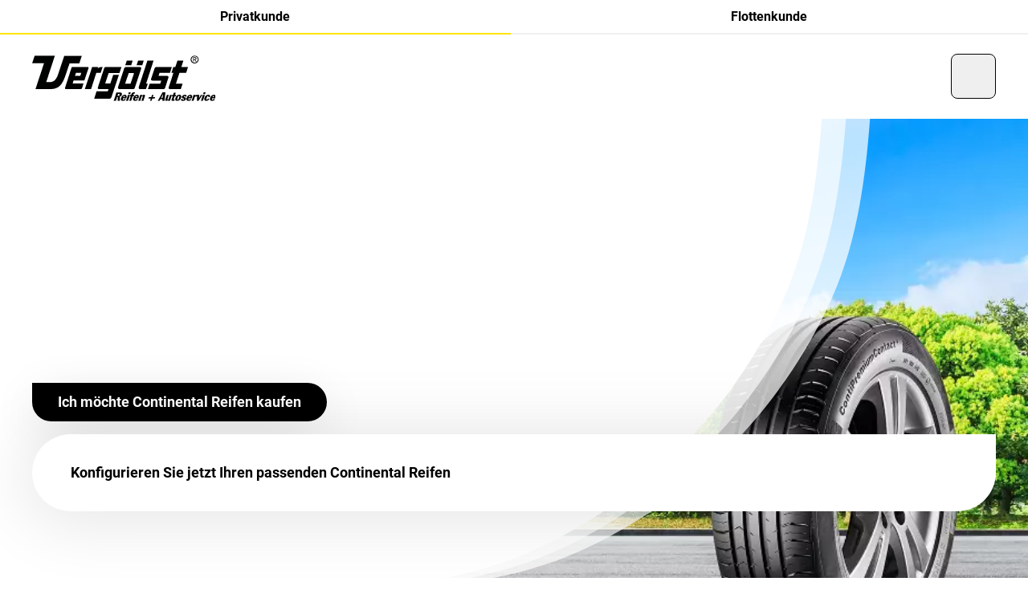

--- FILE ---
content_type: text/html;charset=utf-8
request_url: https://vergoelst.de/continental-contipremiumcontact-5.html
body_size: 29229
content:

<!DOCTYPE HTML>
<html lang="de-DE">
    <head>
  <meta charset="UTF-8"/>
  <title>Continental PremiumContact 5 online kaufen | Vergölst</title>
  <meta name="keywords" content="Continental, Continental Reifen, Continental PremiumContact 5"/>
  <meta name="description" content="Continental PremiumContact 5 bei Vergölst ► Performance + Komfort: Der Continental Allrounder ► Jetzt fachgerechte Montage in der Werkstatt vereinbaren!"/>
  <meta name="template" content="contentpage"/>
  <meta name="viewport" content="width=device-width, initial-scale=1"/>
  <meta name="robots" content="index, follow"/>

  
  
  
  

  <script defer="defer" type="text/javascript" src="/.rum/@adobe/helix-rum-js@%5E2/dist/rum-standalone.js"></script>
<link rel="manifest" crossorigin="use-credentials"/>
  <meta name="theme-color"/>
  
    <link rel="icon" sizes="32x32" type="image/png" href="https://contitrade.scene7.com/is/image/contitrade/Vergoelst_Favicon_300?wid=32&hei=32&fit=stretch&fmt=png-alpha"/>
    <link rel="icon" sizes="192x192" type="image/png"/>
    <link rel="apple-touch-icon" sizes="192x192"/>
  
  <meta name="cq:sw_path"/>
  
  
<link rel="canonical" href="https://vergoelst.de/continental-contipremiumcontact-5.html"/>
<link rel="alternate" hreflang="de-AT" href="https://www.bestdrive.at/continental-contipremiumcontact-5.html"/>
<link rel="alternate" hreflang="de-DE" href="https://vergoelst.de/continental-contipremiumcontact-5.html"/>


  



  
<link as="style" href="/etc.clientlibs/contitrade-aem/clientlibs/conti-app.lc-CtLwViPJ-67348de-lc.min.css" rel="preload" type="text/css">

  

  
<link href="/etc.clientlibs/contitrade-aem/clientlibs/conti-app.lc-CtLwViPJ-67348de-lc.min.css" rel="stylesheet" type="text/css">

  



  
<script src="/etc.clientlibs/contitrade-aem/clientlibs/conti-init-elements.lc-Behw1Hn6-67348de-lc.min.js" type="module"></script>

  





  
  
  

  

  
  
  

  
  

  


</head>
    <body class="basepage page basicpage theme--vergoelst" id="page-235bda17ed" data-cmp-link-accessibility-enabled data-cmp-link-accessibility-text="wird in einer neuen Registerkarte geöffnet" data-cmp-data-layer-enabled data-cmp-data-layer-name="adobeDataLayer">
        <script>
          var dataLayerName = 'adobeDataLayer' || 'adobeDataLayer';
          window[dataLayerName] = window[dataLayerName] || [];
          window[dataLayerName].push({
              page: JSON.parse("{\x22page\u002D235bda17ed\x22:{\x22dlh:countryCode\x22:\x22DE\x22,\x22xdm:language\x22:\x22de\u002DDE\x22,\x22dc:description\x22:\x22Continental PremiumContact 5 bei Vergölst ► Performance + Komfort: Der Continental Allrounder ► Jetzt fachgerechte Montage in der Werkstatt vereinbaren!\x22,\x22repo:path\x22:\x22https:\/\/vergoelst.de\/continental\u002Dcontipremiumcontact\u002D5.html\x22,\x22dc:title\x22:\x22Continental PremiumContact 5 online kaufen | Vergölst\x22,\x22xdm:tags\x22:[\x22Continental, Continental Reifen, Continental PremiumContact 5\x22],\x22xdm:template\x22:\x22\/conf\/contitrade\u002Daem\/settings\/wcm\/templates\/contentpage\x22,\x22repo:modifyDate\x22:\x222025\u002D08\u002D18T09:14:50Z\x22,\x22@type\x22:\x22contitrade\u002Daem\/components\/page\/basepage\x22}}"),
              event:'cmp:show',
              eventInfo: {
                  path: 'page.page\u002D235bda17ed'
              }
          });
        </script>
        
        
            




            



<div class="container outer-container">
  <conti-app disabledEditMode yourOrdersUrl="https://vergoelst.de/shop/meine-bestellungen.html" productBikeListingPageUrl="https://vergoelst.de/mischbereifung-motorrad.html" jfNetworkCdnUrl="https://cdn-vergoelst.jfnet.de" productListingPageUrl="https://vergoelst.de/product-listing-page.html" ShopApiVersion="2.53" productMixedListingPageUrl="https://vergoelst.de/mischbereifung-auto.html" cartOverviewPageUrl="https://vergoelst.de/shop/warenkorb.html" tireStorageShowBalancingOption jFNetCarModelApiToken="Qmuugaq34555QVRF4JEr2zXMe7mih3sbvMMN/eZR5DwNWWzldjsB+9jGSB1zMmuqyBKnpUMxw10PcXnkGM8FyvvR" tpmsIsMandatory serviceCategoriesUrl="https://vergoelst.de/_jcr_content.servicecategories.json" branchFinderUrl="https://vergoelst.de/shop/branchfinder.html" recaptchasitekey="6LcAGnAUAAAAAMGd3YfPlvncrXYHr8TwvbuEf-EU" completeWheelConfiguratorUrl="https://vergoelst.de/felgenkonfigurator.html" branchMapZoomLevel="13" checkoutPageUrl="https://vergoelst.de/shop/warenkorb.html" shopThankYouPageUrl="https://vergoelst.de/shop/vielen-dank-fuer-ihre-bestellung.html" apiUrl="/api/shop" registerThankYouPageUrl="https://vergoelst.de/shop/konto-uebersicht.html" jfNetworkApiUrl="/api/products" vatPercentage="19 %" loginUrl="https://vergoelst.de/shop/login.html" googlemapskey="AIzaSyBS2S1vqfUPfxVPQazaBNSEBYi9o0bXUWE" errorPage404Url="https://vergoelst.de/errors/404.html" loginRedirectUrl="https://vergoelst.de/shop/konto-uebersicht.html" i18nApiUrl="https://vergoelst.de/tools/i18n/_jcr_content.i18n.json" accountUrl="https://vergoelst.de/shop/uebersicht-auftrag.html" dashboardUrl="https://vergoelst.de/shop/konto-uebersicht.html" shopThankYouPageUrlFranchise="https://vergoelst.de/shop/vielen-dank-fuer-ihre-bestellung.html" licensePlateInfoUrl="https://vergoelst.de/content/experience-fragments/contitrade-b2x/vergoelst/de/experience_fragments/license_plate/master.html" branchDetailPageUrl="https://vergoelst.de/de.branch_detail.suffix.html/branchId=/.html" shopApiUrl="/api/shop" defaultBranchId="0466" servicesUrl="https://vergoelst.de/_jcr_content.services.json" homepageUrl="https://vergoelst.de/de.html" priceComparisonUrl="https://vergoelst.de/_jcr_content.pricecompare.json" contactThankYouPageUrl="https://vergoelst.de/shop/danke-seite.html" errorPage500Url="https://vergoelst.de/errors/500.html" personalInformationUrl="https://vergoelst.de/shop/meine-fahrzeuge.html" storageUrl="https://vergoelst.de/shop/login-einlagerung.html">
    <div class="conti-grid">
      <div class="col-span-full">
        


        <conti-page-header id="header-ca49bc8eb6" data-cmp-data-layer="{&#34;header-ca49bc8eb6&#34;:{&#34;parentId&#34;:&#34;container-b4ccdb7773&#34;,&#34;@type&#34;:&#34;contitrade-aem/components/header&#34;,&#34;dc:description&#34;:&#34;&#34;}}">
    
    <header data-el="header-wrapper" data-js-header>
        <div class="xl:hidden relative negative-grid-margins">
            
    
    <div class="overflow-hidden">
        <ul class="flex w-full xl:w-fit h-full xl:delay-75 xl:transition-transform xl:conti-is-sticky:-translate-y-[var(--header-tabs-height-xl)]" data-el="conti-header-tabs" data-js-conti-header-tabs>
            <li class="group grow">
                <span class="transition ease-in-out duration-300 block font-bold text-body-md text-center bg-neutral-0 border-b-2 border-neutral-20 hover:border-neutral-40 py-8 border-primary-100 hover:border-primary-100 xl:bg-primary-100 xl:border-none xl:uppercase xl:px-16 xl:py-8 xl:text-body-xs xl:group-first:rounded-bl-md xl:group-last:rounded-br-md">
                
<a id="privateLinkWrapper-b9ba4c5afa" data-cmp-data-layer="{&#34;privateLinkWrapper-b9ba4c5afa&#34;:{&#34;parentId&#34;:&#34;header-ca49bc8eb6&#34;,&#34;@type&#34;:&#34;contitrade-aem/components/header/privateLinkWrapper&#34;,&#34;dc:title&#34;:&#34;Privatkunde&#34;,&#34;dc:description&#34;:&#34;&#34;,&#34;xdm:linkURL&#34;:&#34;https://vergoelst.de/de.html&#34;}}" data-cmp-clickable class="" href="https://vergoelst.de/de.html">
  Privatkunde
</a>



                </span>
            </li>
            <li class="group grow">
                
<a id="fleetLinkWrapper-725eba006f" data-cmp-data-layer="{&#34;fleetLinkWrapper-725eba006f&#34;:{&#34;parentId&#34;:&#34;header-ca49bc8eb6&#34;,&#34;@type&#34;:&#34;contitrade-aem/components/header/fleetLinkWrapper&#34;,&#34;dc:title&#34;:&#34;Flottenkunde&#34;,&#34;dc:description&#34;:&#34;&#34;,&#34;xdm:linkURL&#34;:&#34;https://vergoelst.de/flottenkunden.html&#34;}}" data-cmp-clickable class="transition ease-in-out duration-300 block font-bold text-body-md text-center bg-neutral-0 border-b-2 border-neutral-20 hover:border-neutral-40 py-8 xl:bg-neutral-20 xl:text-neutral-60 xl:hover:shadow-xs xl:border-none xl:uppercase xl:px-16 xl:py-8 xl:text-body-xs xl:group-first:rounded-bl-md xl:group-last:rounded-br-md" href="https://vergoelst.de/flottenkunden.html">
  Flottenkunde
</a>


            </li>
        </ul>
    </div>

        </div>
        <div data-el="header-content" data-js-header-content class="conti-grid left-0 transition-colors duration-100 border-b border-transparent border-neutral-20 bg-neutral-0">
            <div class="col-span-12 flex items-center justify-between w-full flex-wrap will-change-[height] duration-300 h-64 md:h-88 lg:h-[104px] conti-is-sticky:h-48 conti-is-sticky:md:h-88">
                <a data-el="header-logo" class="w-auto ease-in-out duration-300 flex xl:mr-24 h-[40px] md:h-[65px] conti-is-sticky:md:h-[48px] xl:mt-[17px] conti-is-sticky:lg:mt-[2px] [&>img]:w-auto [&>img]:h-full" href="https://vergoelst.de/">
                    
  
  <conti-lazy-image class="relative aspect-[300/85] block h-full">
    <div data-js-loading-skeleton class="hidden bg-neutral-40 absolute top-0 left-0 h-full w-full isolate overflow-hidden
          before:animate-[shimmer_2s_infinite]
          before:absolute
          before:inset-0
          before:-translate-x-full
          before:bg-gradient-to-r
          before:from-transparent
          before:via-neutral-0
          before:to-transparent
          before:border-t
          before:border-neutral-40"></div>
    
    <img src="https://contitrade.scene7.com/is/content/contitrade/Vergoelst_Logo_300x85px-01" alt="Vergoelst_Logo_300x85px-01.svg" class="h-full object-contain w-auto animate-fade-in" width="300" height="85" loading="lazy"/>
  </conti-lazy-image>
  
  





                </a>
                <div class="place-self-start hidden w-auto xl:block">
                    
    
    <div class="overflow-hidden">
        <ul class="flex w-full xl:w-fit h-full xl:delay-75 xl:transition-transform xl:conti-is-sticky:-translate-y-[var(--header-tabs-height-xl)]" data-el="conti-header-tabs" data-js-conti-header-tabs>
            <li class="group grow">
                <span class="transition ease-in-out duration-300 block font-bold text-body-md text-center bg-neutral-0 border-b-2 border-neutral-20 hover:border-neutral-40 py-8 border-primary-100 hover:border-primary-100 xl:bg-primary-100 xl:border-none xl:uppercase xl:px-16 xl:py-8 xl:text-body-xs xl:group-first:rounded-bl-md xl:group-last:rounded-br-md">
                
<a id="privateLinkWrapper-b9ba4c5afa" data-cmp-data-layer="{&#34;privateLinkWrapper-b9ba4c5afa&#34;:{&#34;parentId&#34;:&#34;header-ca49bc8eb6&#34;,&#34;@type&#34;:&#34;contitrade-aem/components/header/privateLinkWrapper&#34;,&#34;dc:title&#34;:&#34;Privatkunde&#34;,&#34;dc:description&#34;:&#34;&#34;,&#34;xdm:linkURL&#34;:&#34;https://vergoelst.de/de.html&#34;}}" data-cmp-clickable class="" href="https://vergoelst.de/de.html">
  Privatkunde
</a>



                </span>
            </li>
            <li class="group grow">
                
<a id="fleetLinkWrapper-725eba006f" data-cmp-data-layer="{&#34;fleetLinkWrapper-725eba006f&#34;:{&#34;parentId&#34;:&#34;header-ca49bc8eb6&#34;,&#34;@type&#34;:&#34;contitrade-aem/components/header/fleetLinkWrapper&#34;,&#34;dc:title&#34;:&#34;Flottenkunde&#34;,&#34;dc:description&#34;:&#34;&#34;,&#34;xdm:linkURL&#34;:&#34;https://vergoelst.de/flottenkunden.html&#34;}}" data-cmp-clickable class="transition ease-in-out duration-300 block font-bold text-body-md text-center bg-neutral-0 border-b-2 border-neutral-20 hover:border-neutral-40 py-8 xl:bg-neutral-20 xl:text-neutral-60 xl:hover:shadow-xs xl:border-none xl:uppercase xl:px-16 xl:py-8 xl:text-body-xs xl:group-first:rounded-bl-md xl:group-last:rounded-br-md" href="https://vergoelst.de/flottenkunden.html">
  Flottenkunde
</a>


            </li>
        </ul>
    </div>

                        <ul class="items-center gap-32 hidden xl:mt-[29px] xl:flex transition-transform delay-75 ease-in-out conti-is-sticky:xl:translate-y-[-19px]">
                            <li>
                                
<a id="navLinkWrapper-6c5e1490e3" data-cmp-data-layer="{&#34;navLinkWrapper-6c5e1490e3&#34;:{&#34;parentId&#34;:&#34;header-ca49bc8eb6&#34;,&#34;@type&#34;:&#34;contitrade-aem/components/header/navLinkWrapper&#34;,&#34;dc:title&#34;:&#34;Reifen&#34;,&#34;dc:description&#34;:&#34;&#34;,&#34;xdm:linkURL&#34;:&#34;https://vergoelst.de/reifen.html&#34;}}" data-cmp-clickable class="inline-block text-neutral-100 text-body-lg after:border-b after:border-neutral-60 after:mt-4 after:block after:opacity-0 after:ease-in-out after:duration-300 group-hover:after:opacity-100 active:after:border-neutral-100 hover:after:opacity-100" href="https://vergoelst.de/reifen.html">
  Reifen
</a>


                            </li>
                            <li>
                                
<a id="navLinkWrapper-897318f216" data-cmp-data-layer="{&#34;navLinkWrapper-897318f216&#34;:{&#34;parentId&#34;:&#34;header-ca49bc8eb6&#34;,&#34;@type&#34;:&#34;contitrade-aem/components/header/navLinkWrapper&#34;,&#34;dc:title&#34;:&#34;Kompletträder&#34;,&#34;dc:description&#34;:&#34;&#34;,&#34;xdm:linkURL&#34;:&#34;https://vergoelst.de/komplettraeder.html&#34;}}" data-cmp-clickable class="inline-block text-neutral-100 text-body-lg after:border-b after:border-neutral-60 after:mt-4 after:block after:opacity-0 after:ease-in-out after:duration-300 group-hover:after:opacity-100 active:after:border-neutral-100 hover:after:opacity-100" href="https://vergoelst.de/komplettraeder.html">
  Kompletträder
</a>


                            </li>
                            <li>
                                
<a id="navLinkWrapper-cdde4c57ae" data-cmp-data-layer="{&#34;navLinkWrapper-cdde4c57ae&#34;:{&#34;parentId&#34;:&#34;header-ca49bc8eb6&#34;,&#34;@type&#34;:&#34;contitrade-aem/components/header/navLinkWrapper&#34;,&#34;dc:title&#34;:&#34;Autoservices&#34;,&#34;dc:description&#34;:&#34;&#34;,&#34;xdm:linkURL&#34;:&#34;https://vergoelst.de/autoservice.html&#34;}}" data-cmp-clickable class="inline-block text-neutral-100 text-body-lg after:border-b after:border-neutral-60 after:mt-4 after:block after:opacity-0 after:ease-in-out after:duration-300 group-hover:after:opacity-100 active:after:border-neutral-100 hover:after:opacity-100" href="https://vergoelst.de/autoservice.html">
  Autoservices
</a>


                            </li>
                        </ul>
                </div>
                <div data-el="header-menu-right" class="flex gap-24 items-center justify-between ml-auto">

                    

                    <conti-quick-access></conti-quick-access>
                    
  
  <button class="inline-flex items-center justify-center gap-8 h-40 md:h-56 rounded-sm md:rounded-md border-1 font-bold disabled:cursor-not-allowed disabled:hover:shadow-transparent transition-colors duration-300 dark:disabled:shadow-none  w-40 h-40 md:w-56      text-neutral-100
                                         disabled:text-neutral-40
                                         dark:text-neutral-0
                                         dark:disabled:text-neutral-80
                                         border
                                         active:outline
                                         active:outline-2
                                         active:outline-neutral-100
                                         border-neutral-100
                                         dark:border-neutral-0
                                         dark:active:border-neutral-40
                                         dark:active:outline-neutral-40
                                         disabled:border-neutral-40
                                         dark:disabled:border-neutral-80
                                         disabled:bg-neutral-0
                                         disabled:active:border
                                         disabled:active:outline-0
                                         hover:shadow-md-tertiary-1
                                         active:shadow-md-tertiary-2
                                         dark:hover:shadow-md-tertiary-1-negative header-burger-button " data-js-selector="conti-header-burger" type="button">
    <conti-icon name="menu" class="h-16 w-16 md:h-24 md:w-24"></conti-icon>
    
  </button>


                </div>
            </div>
            





  
  


  

  <conti-navigation class="mainnavigation dark">
    <nav class="
      w-full
      h-[calc(100vh-var(--header-height-sm))]
      h-[calc(100dvh-var(--header-height-sm))]
      top-full
      left-0
      absolute
      overflow-hidden
      backface-hidden
      z-50

      invisible
      duration-[700ms]
      transition-[visibility]

      md:h-[calc(100vh-var(--header-height-md))]
      md:h-[calc(100dvh-var(--header-height-md))]

      xl:h-[var(--header-height-xl)]
      conti-is-sticky:xl:h-[var(--header-height-xl)]
      conti-is-sticky:md:h-[calc(100vh-var(--header-height-md-sticky))]
      conti-is-sticky:md:h-[calc(100vh-var(--header-height-md-sticky))]
      conti-is-sticky:md:h-[calc(100dvh-var(--header-height-md-sticky))]

      conti-is-sticky:h-[calc(100vh-var(--header-height-sm-sticky))]
      conti-is-sticky:h-[calc(100dvh-var(--header-height-sm-sticky))]

      before:block
      before:absolute
      before:w-full
      before:h-full
      before:top-0
      before:bg-neutral-0
      before:dark:bg-neutral-100
      before:ease-navigation
      before:delay-100
      before:duration-[580ms]
      before:transition-transform
      before:origin-left
      before:scale-x-0
      before:z-10
      before:will-change-transform

      open:duration-[600ms]
      open:visible

      open:before:scale-x-100
      open:before:delay-[0s]
" role="navigation" data-js-navigation>
      
      

      <conti-scroll-container maxHeight="100%" class="h-full [&>div]:overflow-x-hidden z-30 relative" data-js-navigation-container>
        <div class="conti-sub-grid px-16 md:px-32 lg:px-40 xl:px-48 2xl:px-112">
          <div class="col-span-full xl:col-span-9 xl:col-start-2 
      transition
      translate-x-[-20%]
      opacity-0
      duration-[370ms]
      ease-navigation
      delay-[0s]
      will-change-[transform,opacity]
      backface-hidden

      open:translate-x-0
      open:opacity-100
      open:delay-[250ms]
  ">
            
  <aside class="
      relative
      top-0
      pt-s5
      pb-s7
      z-10
      invisible
      opacity-0
      ease-navigation
      duration-300

      md:pt-s8
      md:pb-s5
   ">
    <button type="button" title="Zurück" class="leading-[1.6rem] flex items-center dark:text-neutral-0" data-js-navigation-back>
      <conti-icon name="chevron-left" class="w-16 mr-8"></conti-icon>
      <span class="text-body-md">Zurück</span>
    </button>
  </aside>

            <div class="ease-navigation duration-[400ms]" data-js-navigation-wrapper>
              

  


  <ul class="w-full top-0 pb-s5 
      relative
      md:w-[calc(50%-12px)]
      lg:w-[calc(33%-16px)]
  " data-js-navigation-level="1">
    
    
  

  
    

  <li class="
      mb-s5
  ">
    <a data-js-navigation-link-has-children class="duration-200 ease-in-out inline-block hover:text-primary-100 dark:text-neutral-0 dark:hover:text-primary-100 
        text-h5
        font-bold
        relative
        pb-s2

        md:pb-s3

        before:block
        before:absolute
        before:bottom-0
        before:w-64
        before:h-2
        before:bg-neutral-20
        before:duration-300
        before:ease-navigation

        dark:before:bg-neutral-80

        hover:before:w-full
        hover:before:bg-primary-100
    cursor-pointer" data-js-navigation-link-level="1" id="firstlevel-b49c34ef40" data-cmp-data-layer="{&#34;firstlevel-b49c34ef40&#34;:{&#34;parentId&#34;:&#34;container-7f089d4a83&#34;,&#34;@type&#34;:&#34;contitrade-aem/components/mainnavigation/firstlevel&#34;,&#34;dc:title&#34;:&#34;Reifen&#34;,&#34;dc:description&#34;:&#34;&#34;,&#34;xdm:linkURL&#34;:&#34;https://vergoelst.de/reifen.html&#34;}}" data-cmp-clickable data-layer-no-default-link-tracking href="https://vergoelst.de/reifen.html">
      Reifen
    </a>

    

  


  <ul class="w-full top-0 pb-s5 
      absolute translate-x-[calc(100%+24px)] hidden
  " data-js-navigation-level="2">
    
  <li class="pb-s3 mb-s5 md:mb-s6 border-b-1 border-neutral-20 dark:border-neutral-80 lg:translate-x-[-20%] opacity-0 ease-navigation" data-js-navigation-parent>
    <a class="text-body-lg hover:text-primary-100 dark:text-neutral-0 dark:hover:text-primary-100 duration-200 ease-in-out" href="https://vergoelst.de/reifen.html">
      <conti-bold class="inline">Reifen</conti-bold>
    </a>
  </li>

    
  

  
    

  <li class="
      py-s3
      border-b-1
      border-neutral-20
      [&amp;:nth-child(2)]:pt-0
      dark:border-neutral-80
      lg:translate-x-[-20%]
      opacity-0
      ease-navigation
  ">
    <a data-js-navigation-link-has-children class="duration-200 ease-in-out inline-block hover:text-primary-100 dark:text-neutral-0 dark:hover:text-primary-100 
      text-body-lg
    cursor-pointer" data-js-navigation-link-level="2" id="secondlevel-da93485a11" data-cmp-data-layer="{&#34;secondlevel-da93485a11&#34;:{&#34;parentId&#34;:&#34;container-a381d1116c&#34;,&#34;@type&#34;:&#34;contitrade-aem/components/mainnavigation/secondlevel&#34;,&#34;dc:title&#34;:&#34;Reifentypen&#34;,&#34;dc:description&#34;:&#34;&#34;,&#34;xdm:linkURL&#34;:&#34;https://vergoelst.de/reifen.html&#34;}}" data-cmp-clickable data-layer-no-default-link-tracking href="https://vergoelst.de/reifen.html">
      Reifentypen
    </a>

    

  


  <ul class="w-full top-0 pb-s5 
      absolute translate-x-[calc(100%+24px)] hidden
  " data-js-navigation-level="3">
    
  <li class="pb-s3 mb-s5 md:mb-s6 border-b-1 border-neutral-20 dark:border-neutral-80 lg:translate-x-[-20%] opacity-0 ease-navigation" data-js-navigation-parent>
    <a class="text-body-lg hover:text-primary-100 dark:text-neutral-0 dark:hover:text-primary-100 duration-200 ease-in-out" href="https://vergoelst.de/reifen.html">
      <conti-bold class="inline">Reifentypen</conti-bold>
    </a>
  </li>

    
  

  
    

  <li class="
      py-s3
      border-b-1
      border-neutral-20
      [&amp;:nth-child(2)]:pt-0
      dark:border-neutral-80
      lg:translate-x-[-20%]
      opacity-0
      ease-navigation
  ">
    <a class="duration-200 ease-in-out inline-block hover:text-primary-100 dark:text-neutral-0 dark:hover:text-primary-100 
      text-body-lg
    cursor-pointer" data-js-navigation-link-level="3" id="secondlevellink-57a6afe3bc" data-cmp-data-layer="{&#34;secondlevellink-57a6afe3bc&#34;:{&#34;parentId&#34;:&#34;container-4ea2c02a0a&#34;,&#34;@type&#34;:&#34;contitrade-aem/components/mainnavigation/secondlevellink&#34;,&#34;dc:title&#34;:&#34;Winterreifen&#34;,&#34;dc:description&#34;:&#34;&#34;,&#34;xdm:linkURL&#34;:&#34;https://vergoelst.de/winterreifen.html&#34;}}" data-cmp-clickable href="https://vergoelst.de/winterreifen.html">
      Winterreifen
    </a>

    

  </li>


  

  
    

  <li class="
      py-s3
      border-b-1
      border-neutral-20
      [&amp;:nth-child(2)]:pt-0
      dark:border-neutral-80
      lg:translate-x-[-20%]
      opacity-0
      ease-navigation
  ">
    <a class="duration-200 ease-in-out inline-block hover:text-primary-100 dark:text-neutral-0 dark:hover:text-primary-100 
      text-body-lg
    cursor-pointer" data-js-navigation-link-level="3" id="secondlevellink-33061aff52" data-cmp-data-layer="{&#34;secondlevellink-33061aff52&#34;:{&#34;parentId&#34;:&#34;container-4ea2c02a0a&#34;,&#34;@type&#34;:&#34;contitrade-aem/components/mainnavigation/secondlevellink&#34;,&#34;dc:title&#34;:&#34;Ganzjahresreifen&#34;,&#34;dc:description&#34;:&#34;&#34;,&#34;xdm:linkURL&#34;:&#34;https://vergoelst.de/ganzjahresreifen.html&#34;}}" data-cmp-clickable href="https://vergoelst.de/ganzjahresreifen.html">
      Ganzjahresreifen
    </a>

    

  </li>


  

  
    

  <li class="
      py-s3
      border-b-1
      border-neutral-20
      [&amp;:nth-child(2)]:pt-0
      dark:border-neutral-80
      lg:translate-x-[-20%]
      opacity-0
      ease-navigation
  ">
    <a class="duration-200 ease-in-out inline-block hover:text-primary-100 dark:text-neutral-0 dark:hover:text-primary-100 
      text-body-lg
    cursor-pointer" data-js-navigation-link-level="3" id="secondlevellink-e90d443b47" data-cmp-data-layer="{&#34;secondlevellink-e90d443b47&#34;:{&#34;parentId&#34;:&#34;container-4ea2c02a0a&#34;,&#34;@type&#34;:&#34;contitrade-aem/components/mainnavigation/secondlevellink&#34;,&#34;dc:title&#34;:&#34;Sommerreifen&#34;,&#34;dc:description&#34;:&#34;&#34;,&#34;xdm:linkURL&#34;:&#34;https://vergoelst.de/sommerreifen.html&#34;}}" data-cmp-clickable href="https://vergoelst.de/sommerreifen.html">
      Sommerreifen
    </a>

    

  </li>


  

  
    

  <li class="
      py-s3
      border-b-1
      border-neutral-20
      [&amp;:nth-child(2)]:pt-0
      dark:border-neutral-80
      lg:translate-x-[-20%]
      opacity-0
      ease-navigation
  ">
    <a class="duration-200 ease-in-out inline-block hover:text-primary-100 dark:text-neutral-0 dark:hover:text-primary-100 
      text-body-lg
    cursor-pointer" data-js-navigation-link-level="3" id="secondlevellink-1419f46f1f" data-cmp-data-layer="{&#34;secondlevellink-1419f46f1f&#34;:{&#34;parentId&#34;:&#34;container-4ea2c02a0a&#34;,&#34;@type&#34;:&#34;contitrade-aem/components/mainnavigation/secondlevellink&#34;,&#34;dc:title&#34;:&#34;SUV-Reifen/Offroadreifen&#34;,&#34;dc:description&#34;:&#34;&#34;,&#34;xdm:linkURL&#34;:&#34;https://vergoelst.de/offroadreifen.html&#34;}}" data-cmp-clickable href="https://vergoelst.de/offroadreifen.html">
      SUV-Reifen/Offroadreifen
    </a>

    

  </li>


  

  
    

  <li class="
      py-s3
      border-b-1
      border-neutral-20
      [&amp;:nth-child(2)]:pt-0
      dark:border-neutral-80
      lg:translate-x-[-20%]
      opacity-0
      ease-navigation
  ">
    <a class="duration-200 ease-in-out inline-block hover:text-primary-100 dark:text-neutral-0 dark:hover:text-primary-100 
      text-body-lg
    cursor-pointer" data-js-navigation-link-level="3" id="secondlevellink-fe78fa7023" data-cmp-data-layer="{&#34;secondlevellink-fe78fa7023&#34;:{&#34;parentId&#34;:&#34;container-4ea2c02a0a&#34;,&#34;@type&#34;:&#34;contitrade-aem/components/mainnavigation/secondlevellink&#34;,&#34;dc:title&#34;:&#34;Runflat-Reifen&#34;,&#34;dc:description&#34;:&#34;&#34;,&#34;xdm:linkURL&#34;:&#34;https://vergoelst.de/runflat-reifen.html&#34;}}" data-cmp-clickable href="https://vergoelst.de/runflat-reifen.html">
      Runflat-Reifen
    </a>

    

  </li>


  

  
    

  <li class="
      py-s3
      border-b-1
      border-neutral-20
      [&amp;:nth-child(2)]:pt-0
      dark:border-neutral-80
      lg:translate-x-[-20%]
      opacity-0
      ease-navigation
  ">
    <a class="duration-200 ease-in-out inline-block hover:text-primary-100 dark:text-neutral-0 dark:hover:text-primary-100 
      text-body-lg
    cursor-pointer" data-js-navigation-link-level="3" id="secondlevellink-49dc2681ef" data-cmp-data-layer="{&#34;secondlevellink-49dc2681ef&#34;:{&#34;parentId&#34;:&#34;container-4ea2c02a0a&#34;,&#34;@type&#34;:&#34;contitrade-aem/components/mainnavigation/secondlevellink&#34;,&#34;dc:title&#34;:&#34;UHP-Reifen&#34;,&#34;dc:description&#34;:&#34;&#34;,&#34;xdm:linkURL&#34;:&#34;https://vergoelst.de/uhp-reifen.html&#34;}}" data-cmp-clickable href="https://vergoelst.de/uhp-reifen.html">
      UHP-Reifen
    </a>

    

  </li>


  

  
    

  <li class="
      py-s3
      border-b-1
      border-neutral-20
      [&amp;:nth-child(2)]:pt-0
      dark:border-neutral-80
      lg:translate-x-[-20%]
      opacity-0
      ease-navigation
  ">
    <a class="duration-200 ease-in-out inline-block hover:text-primary-100 dark:text-neutral-0 dark:hover:text-primary-100 
      text-body-lg
    cursor-pointer" data-js-navigation-link-level="3" id="secondlevellink-c357071e70" data-cmp-data-layer="{&#34;secondlevellink-c357071e70&#34;:{&#34;parentId&#34;:&#34;container-4ea2c02a0a&#34;,&#34;@type&#34;:&#34;contitrade-aem/components/mainnavigation/secondlevellink&#34;,&#34;dc:title&#34;:&#34;Transporterreifen/LLKW-Reifen&#34;,&#34;dc:description&#34;:&#34;&#34;,&#34;xdm:linkURL&#34;:&#34;https://vergoelst.de/transporterreifen.html&#34;}}" data-cmp-clickable href="https://vergoelst.de/transporterreifen.html">
      Transporterreifen/LLKW-Reifen
    </a>

    

  </li>


  

  
    

  <li class="
      py-s3
      border-b-1
      border-neutral-20
      [&amp;:nth-child(2)]:pt-0
      dark:border-neutral-80
      lg:translate-x-[-20%]
      opacity-0
      ease-navigation
  ">
    <a class="duration-200 ease-in-out inline-block hover:text-primary-100 dark:text-neutral-0 dark:hover:text-primary-100 
      text-body-lg
    cursor-pointer" data-js-navigation-link-level="3" id="secondlevellink-43bacd6648" data-cmp-data-layer="{&#34;secondlevellink-43bacd6648&#34;:{&#34;parentId&#34;:&#34;container-4ea2c02a0a&#34;,&#34;@type&#34;:&#34;contitrade-aem/components/mainnavigation/secondlevellink&#34;,&#34;dc:title&#34;:&#34;Motorradreifen&#34;,&#34;dc:description&#34;:&#34;&#34;,&#34;xdm:linkURL&#34;:&#34;https://vergoelst.de/motorradreifen.html&#34;}}" data-cmp-clickable href="https://vergoelst.de/motorradreifen.html">
      Motorradreifen
    </a>

    

  </li>


  

  
    

  <li class="
      py-s3
      border-b-1
      border-neutral-20
      [&amp;:nth-child(2)]:pt-0
      dark:border-neutral-80
      lg:translate-x-[-20%]
      opacity-0
      ease-navigation
  ">
    <a class="duration-200 ease-in-out inline-block hover:text-primary-100 dark:text-neutral-0 dark:hover:text-primary-100 
      text-body-lg
    cursor-pointer" data-js-navigation-link-level="3" id="secondlevellink-7f5a46fe29" data-cmp-data-layer="{&#34;secondlevellink-7f5a46fe29&#34;:{&#34;parentId&#34;:&#34;container-4ea2c02a0a&#34;,&#34;@type&#34;:&#34;contitrade-aem/components/mainnavigation/secondlevellink&#34;,&#34;dc:title&#34;:&#34;Reinforced/Verstärkte Reifen&#34;,&#34;dc:description&#34;:&#34;&#34;,&#34;xdm:linkURL&#34;:&#34;https://vergoelst.de/reinforced-reifen.html&#34;}}" data-cmp-clickable href="https://vergoelst.de/reinforced-reifen.html">
      Reinforced/Verstärkte Reifen
    </a>

    

  </li>


  </ul>




  </li>


  

  
    

  <li class="
      py-s3
      border-b-1
      border-neutral-20
      [&amp;:nth-child(2)]:pt-0
      dark:border-neutral-80
      lg:translate-x-[-20%]
      opacity-0
      ease-navigation
  ">
    <a class="duration-200 ease-in-out inline-block hover:text-primary-100 dark:text-neutral-0 dark:hover:text-primary-100 
      text-body-lg
    cursor-pointer" data-js-navigation-link-level="2" id="secondlevel-0acd02d7a0" data-cmp-data-layer="{&#34;secondlevel-0acd02d7a0&#34;:{&#34;parentId&#34;:&#34;container-a381d1116c&#34;,&#34;@type&#34;:&#34;contitrade-aem/components/mainnavigation/secondlevel&#34;,&#34;dc:title&#34;:&#34;Reifen finden&#34;,&#34;dc:description&#34;:&#34;&#34;,&#34;xdm:linkURL&#34;:&#34;https://vergoelst.de/reifen.html&#34;}}" data-cmp-clickable href="https://vergoelst.de/reifen.html">
      Reifen finden
    </a>

    

  </li>


  

  
    

  <li class="
      py-s3
      border-b-1
      border-neutral-20
      [&amp;:nth-child(2)]:pt-0
      dark:border-neutral-80
      lg:translate-x-[-20%]
      opacity-0
      ease-navigation
  ">
    <a data-js-navigation-link-has-children class="duration-200 ease-in-out inline-block hover:text-primary-100 dark:text-neutral-0 dark:hover:text-primary-100 
      text-body-lg
    cursor-pointer" data-js-navigation-link-level="2" id="secondlevel-d154e52941" data-cmp-data-layer="{&#34;secondlevel-d154e52941&#34;:{&#34;parentId&#34;:&#34;container-a381d1116c&#34;,&#34;@type&#34;:&#34;contitrade-aem/components/mainnavigation/secondlevel&#34;,&#34;dc:title&#34;:&#34;Reifenmarken&#34;,&#34;dc:description&#34;:&#34;&#34;,&#34;xdm:linkURL&#34;:&#34;https://vergoelst.de/reifenmarken.html&#34;}}" data-cmp-clickable data-layer-no-default-link-tracking href="https://vergoelst.de/reifenmarken.html">
      Reifenmarken
    </a>

    

  


  <ul class="w-full top-0 pb-s5 
      absolute translate-x-[calc(100%+24px)] hidden
  " data-js-navigation-level="3">
    
  <li class="pb-s3 mb-s5 md:mb-s6 border-b-1 border-neutral-20 dark:border-neutral-80 lg:translate-x-[-20%] opacity-0 ease-navigation" data-js-navigation-parent>
    <a class="text-body-lg hover:text-primary-100 dark:text-neutral-0 dark:hover:text-primary-100 duration-200 ease-in-out" href="https://vergoelst.de/reifenmarken.html">
      <conti-bold class="inline">Reifenmarken</conti-bold>
    </a>
  </li>

    
  

  
    

  <li class="
      py-s3
      border-b-1
      border-neutral-20
      [&amp;:nth-child(2)]:pt-0
      dark:border-neutral-80
      lg:translate-x-[-20%]
      opacity-0
      ease-navigation
  ">
    <a class="duration-200 ease-in-out inline-block hover:text-primary-100 dark:text-neutral-0 dark:hover:text-primary-100 
      text-body-lg
    cursor-pointer" data-js-navigation-link-level="3" id="secondlevellink-32d35c2205" data-cmp-data-layer="{&#34;secondlevellink-32d35c2205&#34;:{&#34;parentId&#34;:&#34;container-e0643ba3d4&#34;,&#34;@type&#34;:&#34;contitrade-aem/components/mainnavigation/secondlevellink&#34;,&#34;dc:title&#34;:&#34;Continental&#34;,&#34;dc:description&#34;:&#34;&#34;,&#34;xdm:linkURL&#34;:&#34;https://vergoelst.de/reifenmarken/continental-reifen.html&#34;}}" data-cmp-clickable href="https://vergoelst.de/reifenmarken/continental-reifen.html">
      Continental
    </a>

    

  </li>


  

  
    

  <li class="
      py-s3
      border-b-1
      border-neutral-20
      [&amp;:nth-child(2)]:pt-0
      dark:border-neutral-80
      lg:translate-x-[-20%]
      opacity-0
      ease-navigation
  ">
    <a class="duration-200 ease-in-out inline-block hover:text-primary-100 dark:text-neutral-0 dark:hover:text-primary-100 
      text-body-lg
    cursor-pointer" data-js-navigation-link-level="3" id="secondlevellink-a66ae0d7b9" data-cmp-data-layer="{&#34;secondlevellink-a66ae0d7b9&#34;:{&#34;parentId&#34;:&#34;container-e0643ba3d4&#34;,&#34;@type&#34;:&#34;contitrade-aem/components/mainnavigation/secondlevellink&#34;,&#34;dc:title&#34;:&#34;Uniroyal&#34;,&#34;dc:description&#34;:&#34;&#34;,&#34;xdm:linkURL&#34;:&#34;https://vergoelst.de/reifenmarken/uniroyal-reifen.html&#34;}}" data-cmp-clickable href="https://vergoelst.de/reifenmarken/uniroyal-reifen.html">
      Uniroyal
    </a>

    

  </li>


  

  
    

  <li class="
      py-s3
      border-b-1
      border-neutral-20
      [&amp;:nth-child(2)]:pt-0
      dark:border-neutral-80
      lg:translate-x-[-20%]
      opacity-0
      ease-navigation
  ">
    <a class="duration-200 ease-in-out inline-block hover:text-primary-100 dark:text-neutral-0 dark:hover:text-primary-100 
      text-body-lg
    cursor-pointer" data-js-navigation-link-level="3" id="secondlevellink-3d826ebaad" data-cmp-data-layer="{&#34;secondlevellink-3d826ebaad&#34;:{&#34;parentId&#34;:&#34;container-e0643ba3d4&#34;,&#34;@type&#34;:&#34;contitrade-aem/components/mainnavigation/secondlevellink&#34;,&#34;dc:title&#34;:&#34;Semperit&#34;,&#34;dc:description&#34;:&#34;&#34;,&#34;xdm:linkURL&#34;:&#34;https://vergoelst.de/reifenmarken/semperit-reifen.html&#34;}}" data-cmp-clickable href="https://vergoelst.de/reifenmarken/semperit-reifen.html">
      Semperit
    </a>

    

  </li>


  

  
    

  <li class="
      py-s3
      border-b-1
      border-neutral-20
      [&amp;:nth-child(2)]:pt-0
      dark:border-neutral-80
      lg:translate-x-[-20%]
      opacity-0
      ease-navigation
  ">
    <a class="duration-200 ease-in-out inline-block hover:text-primary-100 dark:text-neutral-0 dark:hover:text-primary-100 
      text-body-lg
    cursor-pointer" data-js-navigation-link-level="3" id="secondlevellink-9044834ad4" data-cmp-data-layer="{&#34;secondlevellink-9044834ad4&#34;:{&#34;parentId&#34;:&#34;container-e0643ba3d4&#34;,&#34;@type&#34;:&#34;contitrade-aem/components/mainnavigation/secondlevellink&#34;,&#34;dc:title&#34;:&#34;Barum&#34;,&#34;dc:description&#34;:&#34;&#34;,&#34;xdm:linkURL&#34;:&#34;https://vergoelst.de/reifenmarken/barum-reifen.html&#34;}}" data-cmp-clickable href="https://vergoelst.de/reifenmarken/barum-reifen.html">
      Barum
    </a>

    

  </li>


  

  
    

  <li class="
      py-s3
      border-b-1
      border-neutral-20
      [&amp;:nth-child(2)]:pt-0
      dark:border-neutral-80
      lg:translate-x-[-20%]
      opacity-0
      ease-navigation
  ">
    <a class="duration-200 ease-in-out inline-block hover:text-primary-100 dark:text-neutral-0 dark:hover:text-primary-100 
      text-body-lg
    cursor-pointer" data-js-navigation-link-level="3" id="secondlevellink-896f78a0e5" data-cmp-data-layer="{&#34;secondlevellink-896f78a0e5&#34;:{&#34;parentId&#34;:&#34;container-e0643ba3d4&#34;,&#34;@type&#34;:&#34;contitrade-aem/components/mainnavigation/secondlevellink&#34;,&#34;dc:title&#34;:&#34;BestDrive&#34;,&#34;dc:description&#34;:&#34;&#34;,&#34;xdm:linkURL&#34;:&#34;https://vergoelst.de/reifenmarken/bestdrive-reifen.html&#34;}}" data-cmp-clickable href="https://vergoelst.de/reifenmarken/bestdrive-reifen.html">
      BestDrive
    </a>

    

  </li>


  

  
    

  <li class="
      py-s3
      border-b-1
      border-neutral-20
      [&amp;:nth-child(2)]:pt-0
      dark:border-neutral-80
      lg:translate-x-[-20%]
      opacity-0
      ease-navigation
  ">
    <a class="duration-200 ease-in-out inline-block hover:text-primary-100 dark:text-neutral-0 dark:hover:text-primary-100 
      text-body-lg
    cursor-pointer" data-js-navigation-link-level="3" id="secondlevellink-fc9a2a4840" data-cmp-data-layer="{&#34;secondlevellink-fc9a2a4840&#34;:{&#34;parentId&#34;:&#34;container-e0643ba3d4&#34;,&#34;@type&#34;:&#34;contitrade-aem/components/mainnavigation/secondlevellink&#34;,&#34;dc:title&#34;:&#34;Michelin&#34;,&#34;dc:description&#34;:&#34;&#34;,&#34;xdm:linkURL&#34;:&#34;https://vergoelst.de/reifenmarken/michelin-reifen.html&#34;}}" data-cmp-clickable href="https://vergoelst.de/reifenmarken/michelin-reifen.html">
      Michelin
    </a>

    

  </li>


  

  
    

  <li class="
      py-s3
      border-b-1
      border-neutral-20
      [&amp;:nth-child(2)]:pt-0
      dark:border-neutral-80
      lg:translate-x-[-20%]
      opacity-0
      ease-navigation
  ">
    <a class="duration-200 ease-in-out inline-block hover:text-primary-100 dark:text-neutral-0 dark:hover:text-primary-100 
      text-body-lg
    cursor-pointer" data-js-navigation-link-level="3" id="secondlevellink-6387988022" data-cmp-data-layer="{&#34;secondlevellink-6387988022&#34;:{&#34;parentId&#34;:&#34;container-e0643ba3d4&#34;,&#34;@type&#34;:&#34;contitrade-aem/components/mainnavigation/secondlevellink&#34;,&#34;dc:title&#34;:&#34;Hankook&#34;,&#34;dc:description&#34;:&#34;&#34;,&#34;xdm:linkURL&#34;:&#34;https://vergoelst.de/reifenmarken/hankook-reifen.html&#34;}}" data-cmp-clickable href="https://vergoelst.de/reifenmarken/hankook-reifen.html">
      Hankook
    </a>

    

  </li>


  

  
    

  <li class="
      py-s3
      border-b-1
      border-neutral-20
      [&amp;:nth-child(2)]:pt-0
      dark:border-neutral-80
      lg:translate-x-[-20%]
      opacity-0
      ease-navigation
  ">
    <a class="duration-200 ease-in-out inline-block hover:text-primary-100 dark:text-neutral-0 dark:hover:text-primary-100 
      text-body-lg
    cursor-pointer" data-js-navigation-link-level="3" id="secondlevellink-2772e0cdf3" data-cmp-data-layer="{&#34;secondlevellink-2772e0cdf3&#34;:{&#34;parentId&#34;:&#34;container-e0643ba3d4&#34;,&#34;@type&#34;:&#34;contitrade-aem/components/mainnavigation/secondlevellink&#34;,&#34;dc:title&#34;:&#34;Alle Reifenmarken&#34;,&#34;dc:description&#34;:&#34;&#34;,&#34;xdm:linkURL&#34;:&#34;https://vergoelst.de/reifenmarken.html&#34;}}" data-cmp-clickable href="https://vergoelst.de/reifenmarken.html">
      Alle Reifenmarken
    </a>

    

  </li>


  </ul>




  </li>


  

  
    

  <li class="
      py-s3
      border-b-1
      border-neutral-20
      [&amp;:nth-child(2)]:pt-0
      dark:border-neutral-80
      lg:translate-x-[-20%]
      opacity-0
      ease-navigation
  ">
    <a data-js-navigation-link-has-children class="duration-200 ease-in-out inline-block hover:text-primary-100 dark:text-neutral-0 dark:hover:text-primary-100 
      text-body-lg
    cursor-pointer" data-js-navigation-link-level="2" id="secondlevel-7ae1774556" data-cmp-data-layer="{&#34;secondlevel-7ae1774556&#34;:{&#34;parentId&#34;:&#34;container-a381d1116c&#34;,&#34;@type&#34;:&#34;contitrade-aem/components/mainnavigation/secondlevel&#34;,&#34;dc:title&#34;:&#34;Reifentests&#34;,&#34;dc:description&#34;:&#34;&#34;,&#34;xdm:linkURL&#34;:&#34;https://vergoelst.de/reifentest.html&#34;}}" data-cmp-clickable data-layer-no-default-link-tracking href="https://vergoelst.de/reifentest.html">
      Reifentests
    </a>

    

  


  <ul class="w-full top-0 pb-s5 
      absolute translate-x-[calc(100%+24px)] hidden
  " data-js-navigation-level="3">
    
  <li class="pb-s3 mb-s5 md:mb-s6 border-b-1 border-neutral-20 dark:border-neutral-80 lg:translate-x-[-20%] opacity-0 ease-navigation" data-js-navigation-parent>
    <a class="text-body-lg hover:text-primary-100 dark:text-neutral-0 dark:hover:text-primary-100 duration-200 ease-in-out" href="https://vergoelst.de/reifentest.html">
      <conti-bold class="inline">Reifentests</conti-bold>
    </a>
  </li>

    
  

  
    

  <li class="
      py-s3
      border-b-1
      border-neutral-20
      [&amp;:nth-child(2)]:pt-0
      dark:border-neutral-80
      lg:translate-x-[-20%]
      opacity-0
      ease-navigation
  ">
    <a class="duration-200 ease-in-out inline-block hover:text-primary-100 dark:text-neutral-0 dark:hover:text-primary-100 
      text-body-lg
    cursor-pointer" data-js-navigation-link-level="3" id="secondlevellink-b31705752e" data-cmp-data-layer="{&#34;secondlevellink-b31705752e&#34;:{&#34;parentId&#34;:&#34;container-ddb69b2e03&#34;,&#34;@type&#34;:&#34;contitrade-aem/components/mainnavigation/secondlevellink&#34;,&#34;dc:title&#34;:&#34;Winterreifentests&#34;,&#34;dc:description&#34;:&#34;&#34;,&#34;xdm:linkURL&#34;:&#34;https://vergoelst.de/winterreifentest.html&#34;}}" data-cmp-clickable href="https://vergoelst.de/winterreifentest.html">
      Winterreifentests
    </a>

    

  </li>


  

  
    

  <li class="
      py-s3
      border-b-1
      border-neutral-20
      [&amp;:nth-child(2)]:pt-0
      dark:border-neutral-80
      lg:translate-x-[-20%]
      opacity-0
      ease-navigation
  ">
    <a class="duration-200 ease-in-out inline-block hover:text-primary-100 dark:text-neutral-0 dark:hover:text-primary-100 
      text-body-lg
    cursor-pointer" data-js-navigation-link-level="3" id="secondlevellink-5cf4b54d02" data-cmp-data-layer="{&#34;secondlevellink-5cf4b54d02&#34;:{&#34;parentId&#34;:&#34;container-ddb69b2e03&#34;,&#34;@type&#34;:&#34;contitrade-aem/components/mainnavigation/secondlevellink&#34;,&#34;dc:title&#34;:&#34;Ganzjahresreifentests&#34;,&#34;dc:description&#34;:&#34;&#34;,&#34;xdm:linkURL&#34;:&#34;https://vergoelst.de/ganzjahresreifentest.html&#34;}}" data-cmp-clickable href="https://vergoelst.de/ganzjahresreifentest.html">
      Ganzjahresreifentests
    </a>

    

  </li>


  

  
    

  <li class="
      py-s3
      border-b-1
      border-neutral-20
      [&amp;:nth-child(2)]:pt-0
      dark:border-neutral-80
      lg:translate-x-[-20%]
      opacity-0
      ease-navigation
  ">
    <a class="duration-200 ease-in-out inline-block hover:text-primary-100 dark:text-neutral-0 dark:hover:text-primary-100 
      text-body-lg
    cursor-pointer" data-js-navigation-link-level="3" id="secondlevellink-79e3cafebf" data-cmp-data-layer="{&#34;secondlevellink-79e3cafebf&#34;:{&#34;parentId&#34;:&#34;container-ddb69b2e03&#34;,&#34;@type&#34;:&#34;contitrade-aem/components/mainnavigation/secondlevellink&#34;,&#34;dc:title&#34;:&#34;Sommerreifentests&#34;,&#34;dc:description&#34;:&#34;&#34;,&#34;xdm:linkURL&#34;:&#34;https://vergoelst.de/sommerreifentest.html&#34;}}" data-cmp-clickable href="https://vergoelst.de/sommerreifentest.html">
      Sommerreifentests
    </a>

    

  </li>


  

  
    

  <li class="
      py-s3
      border-b-1
      border-neutral-20
      [&amp;:nth-child(2)]:pt-0
      dark:border-neutral-80
      lg:translate-x-[-20%]
      opacity-0
      ease-navigation
  ">
    <a class="duration-200 ease-in-out inline-block hover:text-primary-100 dark:text-neutral-0 dark:hover:text-primary-100 
      text-body-lg
    cursor-pointer" data-js-navigation-link-level="3" id="secondlevellink-1c11b6268f" data-cmp-data-layer="{&#34;secondlevellink-1c11b6268f&#34;:{&#34;parentId&#34;:&#34;container-ddb69b2e03&#34;,&#34;@type&#34;:&#34;contitrade-aem/components/mainnavigation/secondlevellink&#34;,&#34;dc:title&#34;:&#34;Motorradreifentest&#34;,&#34;dc:description&#34;:&#34;&#34;,&#34;xdm:linkURL&#34;:&#34;https://vergoelst.de/motorradreifen-test.html&#34;}}" data-cmp-clickable href="https://vergoelst.de/motorradreifen-test.html">
      Motorradreifentest
    </a>

    

  </li>


  

  
    

  <li class="
      py-s3
      border-b-1
      border-neutral-20
      [&amp;:nth-child(2)]:pt-0
      dark:border-neutral-80
      lg:translate-x-[-20%]
      opacity-0
      ease-navigation
  ">
    <a class="duration-200 ease-in-out inline-block hover:text-primary-100 dark:text-neutral-0 dark:hover:text-primary-100 
      text-body-lg
    cursor-pointer" data-js-navigation-link-level="3" id="secondlevellink-cda545fffa" data-cmp-data-layer="{&#34;secondlevellink-cda545fffa&#34;:{&#34;parentId&#34;:&#34;container-ddb69b2e03&#34;,&#34;@type&#34;:&#34;contitrade-aem/components/mainnavigation/secondlevellink&#34;,&#34;dc:title&#34;:&#34;Alle Reifentests&#34;,&#34;dc:description&#34;:&#34;&#34;,&#34;xdm:linkURL&#34;:&#34;https://vergoelst.de/reifentest.html&#34;}}" data-cmp-clickable href="https://vergoelst.de/reifentest.html">
      Alle Reifentests
    </a>

    

  </li>


  </ul>




  </li>


  </ul>




  </li>


  

  
    

  <li class="
      mb-s5
  ">
    <a data-js-navigation-link-has-children class="duration-200 ease-in-out inline-block hover:text-primary-100 dark:text-neutral-0 dark:hover:text-primary-100 
        text-h5
        font-bold
        relative
        pb-s2

        md:pb-s3

        before:block
        before:absolute
        before:bottom-0
        before:w-64
        before:h-2
        before:bg-neutral-20
        before:duration-300
        before:ease-navigation

        dark:before:bg-neutral-80

        hover:before:w-full
        hover:before:bg-primary-100
    cursor-pointer" data-js-navigation-link-level="1" id="firstlevel-1014be929f" data-cmp-data-layer="{&#34;firstlevel-1014be929f&#34;:{&#34;parentId&#34;:&#34;container-7f089d4a83&#34;,&#34;@type&#34;:&#34;contitrade-aem/components/mainnavigation/firstlevel&#34;,&#34;dc:title&#34;:&#34;Felgen&#34;,&#34;dc:description&#34;:&#34;&#34;,&#34;xdm:linkURL&#34;:&#34;https://vergoelst.de/felgen.html&#34;}}" data-cmp-clickable data-layer-no-default-link-tracking href="https://vergoelst.de/felgen.html">
      Felgen
    </a>

    

  


  <ul class="w-full top-0 pb-s5 
      absolute translate-x-[calc(100%+24px)] hidden
  " data-js-navigation-level="2">
    
  <li class="pb-s3 mb-s5 md:mb-s6 border-b-1 border-neutral-20 dark:border-neutral-80 lg:translate-x-[-20%] opacity-0 ease-navigation" data-js-navigation-parent>
    <a class="text-body-lg hover:text-primary-100 dark:text-neutral-0 dark:hover:text-primary-100 duration-200 ease-in-out" href="https://vergoelst.de/felgen.html">
      <conti-bold class="inline">Felgen</conti-bold>
    </a>
  </li>

    
  

  
    

  <li class="
      py-s3
      border-b-1
      border-neutral-20
      [&amp;:nth-child(2)]:pt-0
      dark:border-neutral-80
      lg:translate-x-[-20%]
      opacity-0
      ease-navigation
  ">
    <a data-js-navigation-link-has-children class="duration-200 ease-in-out inline-block hover:text-primary-100 dark:text-neutral-0 dark:hover:text-primary-100 
      text-body-lg
    cursor-pointer" data-js-navigation-link-level="2" id="secondlevel-242a8e31ef" data-cmp-data-layer="{&#34;secondlevel-242a8e31ef&#34;:{&#34;parentId&#34;:&#34;container-9d76073020&#34;,&#34;@type&#34;:&#34;contitrade-aem/components/mainnavigation/secondlevel&#34;,&#34;dc:title&#34;:&#34;Pkw-Felgen&#34;,&#34;dc:description&#34;:&#34;&#34;,&#34;xdm:linkURL&#34;:&#34;https://vergoelst.de/felgen.html&#34;}}" data-cmp-clickable data-layer-no-default-link-tracking href="https://vergoelst.de/felgen.html">
      Pkw-Felgen
    </a>

    

  


  <ul class="w-full top-0 pb-s5 
      absolute translate-x-[calc(100%+24px)] hidden
  " data-js-navigation-level="3">
    
  <li class="pb-s3 mb-s5 md:mb-s6 border-b-1 border-neutral-20 dark:border-neutral-80 lg:translate-x-[-20%] opacity-0 ease-navigation" data-js-navigation-parent>
    <a class="text-body-lg hover:text-primary-100 dark:text-neutral-0 dark:hover:text-primary-100 duration-200 ease-in-out" href="https://vergoelst.de/felgen.html">
      <conti-bold class="inline">Pkw-Felgen</conti-bold>
    </a>
  </li>

    
  

  
    

  <li class="
      py-s3
      border-b-1
      border-neutral-20
      [&amp;:nth-child(2)]:pt-0
      dark:border-neutral-80
      lg:translate-x-[-20%]
      opacity-0
      ease-navigation
  ">
    <a class="duration-200 ease-in-out inline-block hover:text-primary-100 dark:text-neutral-0 dark:hover:text-primary-100 
      text-body-lg
    cursor-pointer" data-js-navigation-link-level="3" id="secondlevellink-92b67114d5" data-cmp-data-layer="{&#34;secondlevellink-92b67114d5&#34;:{&#34;parentId&#34;:&#34;container-ef3dd54d26&#34;,&#34;@type&#34;:&#34;contitrade-aem/components/mainnavigation/secondlevellink&#34;,&#34;dc:title&#34;:&#34;Felgenkonfigurator&#34;,&#34;dc:description&#34;:&#34;&#34;,&#34;xdm:linkURL&#34;:&#34;https://vergoelst.de/komplettraeder.html&#34;}}" data-cmp-clickable href="https://vergoelst.de/komplettraeder.html">
      Felgenkonfigurator
    </a>

    

  </li>


  

  
    

  <li class="
      py-s3
      border-b-1
      border-neutral-20
      [&amp;:nth-child(2)]:pt-0
      dark:border-neutral-80
      lg:translate-x-[-20%]
      opacity-0
      ease-navigation
  ">
    <a class="duration-200 ease-in-out inline-block hover:text-primary-100 dark:text-neutral-0 dark:hover:text-primary-100 
      text-body-lg
    cursor-pointer" data-js-navigation-link-level="3" id="secondlevellink-3e1d12b542" data-cmp-data-layer="{&#34;secondlevellink-3e1d12b542&#34;:{&#34;parentId&#34;:&#34;container-ef3dd54d26&#34;,&#34;@type&#34;:&#34;contitrade-aem/components/mainnavigation/secondlevellink&#34;,&#34;dc:title&#34;:&#34;Alufelgen&#34;,&#34;dc:description&#34;:&#34;&#34;,&#34;xdm:linkURL&#34;:&#34;https://vergoelst.de/felgen/alufelgen.html&#34;}}" data-cmp-clickable href="https://vergoelst.de/felgen/alufelgen.html">
      Alufelgen
    </a>

    

  </li>


  

  
    

  <li class="
      py-s3
      border-b-1
      border-neutral-20
      [&amp;:nth-child(2)]:pt-0
      dark:border-neutral-80
      lg:translate-x-[-20%]
      opacity-0
      ease-navigation
  ">
    <a class="duration-200 ease-in-out inline-block hover:text-primary-100 dark:text-neutral-0 dark:hover:text-primary-100 
      text-body-lg
    cursor-pointer" data-js-navigation-link-level="3" id="secondlevellink-f7be07b4e0" data-cmp-data-layer="{&#34;secondlevellink-f7be07b4e0&#34;:{&#34;parentId&#34;:&#34;container-ef3dd54d26&#34;,&#34;@type&#34;:&#34;contitrade-aem/components/mainnavigation/secondlevellink&#34;,&#34;dc:title&#34;:&#34;Stahlfelgen&#34;,&#34;dc:description&#34;:&#34;&#34;,&#34;xdm:linkURL&#34;:&#34;https://vergoelst.de/felgen/stahlfelgen.html&#34;}}" data-cmp-clickable href="https://vergoelst.de/felgen/stahlfelgen.html">
      Stahlfelgen
    </a>

    

  </li>


  </ul>




  </li>


  

  
    

  <li class="
      py-s3
      border-b-1
      border-neutral-20
      [&amp;:nth-child(2)]:pt-0
      dark:border-neutral-80
      lg:translate-x-[-20%]
      opacity-0
      ease-navigation
  ">
    <a data-js-navigation-link-has-children class="duration-200 ease-in-out inline-block hover:text-primary-100 dark:text-neutral-0 dark:hover:text-primary-100 
      text-body-lg
    cursor-pointer" data-js-navigation-link-level="2" id="secondlevel-ea90e77d3e" data-cmp-data-layer="{&#34;secondlevel-ea90e77d3e&#34;:{&#34;parentId&#34;:&#34;container-9d76073020&#34;,&#34;@type&#34;:&#34;contitrade-aem/components/mainnavigation/secondlevel&#34;,&#34;dc:title&#34;:&#34;Felgenmarken&#34;,&#34;dc:description&#34;:&#34;&#34;,&#34;xdm:linkURL&#34;:&#34;https://vergoelst.de/felgen/felgenmarken.html&#34;}}" data-cmp-clickable data-layer-no-default-link-tracking href="https://vergoelst.de/felgen/felgenmarken.html">
      Felgenmarken
    </a>

    

  


  <ul class="w-full top-0 pb-s5 
      absolute translate-x-[calc(100%+24px)] hidden
  " data-js-navigation-level="3">
    
  <li class="pb-s3 mb-s5 md:mb-s6 border-b-1 border-neutral-20 dark:border-neutral-80 lg:translate-x-[-20%] opacity-0 ease-navigation" data-js-navigation-parent>
    <a class="text-body-lg hover:text-primary-100 dark:text-neutral-0 dark:hover:text-primary-100 duration-200 ease-in-out" href="https://vergoelst.de/felgen/felgenmarken.html">
      <conti-bold class="inline">Felgenmarken</conti-bold>
    </a>
  </li>

    
  

  
    

  <li class="
      py-s3
      border-b-1
      border-neutral-20
      [&amp;:nth-child(2)]:pt-0
      dark:border-neutral-80
      lg:translate-x-[-20%]
      opacity-0
      ease-navigation
  ">
    <a class="duration-200 ease-in-out inline-block hover:text-primary-100 dark:text-neutral-0 dark:hover:text-primary-100 
      text-body-lg
    cursor-pointer" data-js-navigation-link-level="3" id="secondlevellink-29a908cf82" data-cmp-data-layer="{&#34;secondlevellink-29a908cf82&#34;:{&#34;parentId&#34;:&#34;container-b3692e6a7c&#34;,&#34;@type&#34;:&#34;contitrade-aem/components/mainnavigation/secondlevellink&#34;,&#34;dc:title&#34;:&#34;AUTEC&#34;,&#34;dc:description&#34;:&#34;&#34;,&#34;xdm:linkURL&#34;:&#34;https://vergoelst.de/felgen/felgenmarken/autec-felgen.html&#34;}}" data-cmp-clickable href="https://vergoelst.de/felgen/felgenmarken/autec-felgen.html">
      AUTEC
    </a>

    

  </li>


  

  
    

  <li class="
      py-s3
      border-b-1
      border-neutral-20
      [&amp;:nth-child(2)]:pt-0
      dark:border-neutral-80
      lg:translate-x-[-20%]
      opacity-0
      ease-navigation
  ">
    <a class="duration-200 ease-in-out inline-block hover:text-primary-100 dark:text-neutral-0 dark:hover:text-primary-100 
      text-body-lg
    cursor-pointer" data-js-navigation-link-level="3" id="secondlevellink-8fb552cff4" data-cmp-data-layer="{&#34;secondlevellink-8fb552cff4&#34;:{&#34;parentId&#34;:&#34;container-b3692e6a7c&#34;,&#34;@type&#34;:&#34;contitrade-aem/components/mainnavigation/secondlevellink&#34;,&#34;dc:title&#34;:&#34;CMS&#34;,&#34;dc:description&#34;:&#34;&#34;,&#34;xdm:linkURL&#34;:&#34;https://vergoelst.de/felgen/felgenmarken/cms-felgen.html&#34;}}" data-cmp-clickable href="https://vergoelst.de/felgen/felgenmarken/cms-felgen.html">
      CMS
    </a>

    

  </li>


  

  
    

  <li class="
      py-s3
      border-b-1
      border-neutral-20
      [&amp;:nth-child(2)]:pt-0
      dark:border-neutral-80
      lg:translate-x-[-20%]
      opacity-0
      ease-navigation
  ">
    <a class="duration-200 ease-in-out inline-block hover:text-primary-100 dark:text-neutral-0 dark:hover:text-primary-100 
      text-body-lg
    cursor-pointer" data-js-navigation-link-level="3" id="secondlevellink-8b91f9097c" data-cmp-data-layer="{&#34;secondlevellink-8b91f9097c&#34;:{&#34;parentId&#34;:&#34;container-b3692e6a7c&#34;,&#34;@type&#34;:&#34;contitrade-aem/components/mainnavigation/secondlevellink&#34;,&#34;dc:title&#34;:&#34;Dezent&#34;,&#34;dc:description&#34;:&#34;&#34;,&#34;xdm:linkURL&#34;:&#34;https://vergoelst.de/felgen/felgenmarken/dezent-felgen.html&#34;}}" data-cmp-clickable href="https://vergoelst.de/felgen/felgenmarken/dezent-felgen.html">
      Dezent
    </a>

    

  </li>


  

  
    

  <li class="
      py-s3
      border-b-1
      border-neutral-20
      [&amp;:nth-child(2)]:pt-0
      dark:border-neutral-80
      lg:translate-x-[-20%]
      opacity-0
      ease-navigation
  ">
    <a class="duration-200 ease-in-out inline-block hover:text-primary-100 dark:text-neutral-0 dark:hover:text-primary-100 
      text-body-lg
    cursor-pointer" data-js-navigation-link-level="3" id="secondlevellink-2e701078b4" data-cmp-data-layer="{&#34;secondlevellink-2e701078b4&#34;:{&#34;parentId&#34;:&#34;container-b3692e6a7c&#34;,&#34;@type&#34;:&#34;contitrade-aem/components/mainnavigation/secondlevellink&#34;,&#34;dc:title&#34;:&#34;RC-Design&#34;,&#34;dc:description&#34;:&#34;&#34;,&#34;xdm:linkURL&#34;:&#34;https://vergoelst.de/felgen/felgenmarken/rc-design-felgen.html&#34;}}" data-cmp-clickable href="https://vergoelst.de/felgen/felgenmarken/rc-design-felgen.html">
      RC-Design
    </a>

    

  </li>


  

  
    

  <li class="
      py-s3
      border-b-1
      border-neutral-20
      [&amp;:nth-child(2)]:pt-0
      dark:border-neutral-80
      lg:translate-x-[-20%]
      opacity-0
      ease-navigation
  ">
    <a class="duration-200 ease-in-out inline-block hover:text-primary-100 dark:text-neutral-0 dark:hover:text-primary-100 
      text-body-lg
    cursor-pointer" data-js-navigation-link-level="3" id="secondlevellink-a0d0bdf632" data-cmp-data-layer="{&#34;secondlevellink-a0d0bdf632&#34;:{&#34;parentId&#34;:&#34;container-b3692e6a7c&#34;,&#34;@type&#34;:&#34;contitrade-aem/components/mainnavigation/secondlevellink&#34;,&#34;dc:title&#34;:&#34;Rial&#34;,&#34;dc:description&#34;:&#34;&#34;,&#34;xdm:linkURL&#34;:&#34;https://vergoelst.de/felgen/felgenmarken/rial-felgen.html&#34;}}" data-cmp-clickable href="https://vergoelst.de/felgen/felgenmarken/rial-felgen.html">
      Rial
    </a>

    

  </li>


  

  
    

  <li class="
      py-s3
      border-b-1
      border-neutral-20
      [&amp;:nth-child(2)]:pt-0
      dark:border-neutral-80
      lg:translate-x-[-20%]
      opacity-0
      ease-navigation
  ">
    <a class="duration-200 ease-in-out inline-block hover:text-primary-100 dark:text-neutral-0 dark:hover:text-primary-100 
      text-body-lg
    cursor-pointer" data-js-navigation-link-level="3" id="secondlevellink-d318dcd492" data-cmp-data-layer="{&#34;secondlevellink-d318dcd492&#34;:{&#34;parentId&#34;:&#34;container-b3692e6a7c&#34;,&#34;@type&#34;:&#34;contitrade-aem/components/mainnavigation/secondlevellink&#34;,&#34;dc:title&#34;:&#34;Alle Felgenmarken&#34;,&#34;dc:description&#34;:&#34;&#34;,&#34;xdm:linkURL&#34;:&#34;https://vergoelst.de/felgen/felgenmarken.html&#34;}}" data-cmp-clickable href="https://vergoelst.de/felgen/felgenmarken.html">
      Alle Felgenmarken
    </a>

    

  </li>


  </ul>




  </li>


  

  
    

  <li class="
      py-s3
      border-b-1
      border-neutral-20
      [&amp;:nth-child(2)]:pt-0
      dark:border-neutral-80
      lg:translate-x-[-20%]
      opacity-0
      ease-navigation
  ">
    <a data-js-navigation-link-has-children class="duration-200 ease-in-out inline-block hover:text-primary-100 dark:text-neutral-0 dark:hover:text-primary-100 
      text-body-lg
    cursor-pointer" data-js-navigation-link-level="2" id="secondlevel-9f2a47e41c" data-cmp-data-layer="{&#34;secondlevel-9f2a47e41c&#34;:{&#34;parentId&#34;:&#34;container-9d76073020&#34;,&#34;@type&#34;:&#34;contitrade-aem/components/mainnavigation/secondlevel&#34;,&#34;dc:title&#34;:&#34;Wissenswertes für Ihre Felgen&#34;,&#34;dc:description&#34;:&#34;&#34;,&#34;xdm:linkURL&#34;:&#34;https://vergoelst.de/felgen/felgenreparatur.html&#34;}}" data-cmp-clickable data-layer-no-default-link-tracking href="https://vergoelst.de/felgen/felgenreparatur.html">
      Wissenswertes für Ihre Felgen
    </a>

    

  


  <ul class="w-full top-0 pb-s5 
      absolute translate-x-[calc(100%+24px)] hidden
  " data-js-navigation-level="3">
    
  <li class="pb-s3 mb-s5 md:mb-s6 border-b-1 border-neutral-20 dark:border-neutral-80 lg:translate-x-[-20%] opacity-0 ease-navigation" data-js-navigation-parent>
    <a class="text-body-lg hover:text-primary-100 dark:text-neutral-0 dark:hover:text-primary-100 duration-200 ease-in-out" href="https://vergoelst.de/felgen/felgenreparatur.html">
      <conti-bold class="inline">Wissenswertes für Ihre Felgen</conti-bold>
    </a>
  </li>

    
  

  
    

  <li class="
      py-s3
      border-b-1
      border-neutral-20
      [&amp;:nth-child(2)]:pt-0
      dark:border-neutral-80
      lg:translate-x-[-20%]
      opacity-0
      ease-navigation
  ">
    <a class="duration-200 ease-in-out inline-block hover:text-primary-100 dark:text-neutral-0 dark:hover:text-primary-100 
      text-body-lg
    cursor-pointer" data-js-navigation-link-level="3" id="secondlevellink-a0b11866df" data-cmp-data-layer="{&#34;secondlevellink-a0b11866df&#34;:{&#34;parentId&#34;:&#34;container-90fd6aac38&#34;,&#34;@type&#34;:&#34;contitrade-aem/components/mainnavigation/secondlevellink&#34;,&#34;dc:title&#34;:&#34;Felgenreparatur&#34;,&#34;dc:description&#34;:&#34;&#34;,&#34;xdm:linkURL&#34;:&#34;https://vergoelst.de/felgen/felgenreparatur.html&#34;}}" data-cmp-clickable href="https://vergoelst.de/felgen/felgenreparatur.html">
      Felgenreparatur
    </a>

    

  </li>


  

  
    

  <li class="
      py-s3
      border-b-1
      border-neutral-20
      [&amp;:nth-child(2)]:pt-0
      dark:border-neutral-80
      lg:translate-x-[-20%]
      opacity-0
      ease-navigation
  ">
    <a class="duration-200 ease-in-out inline-block hover:text-primary-100 dark:text-neutral-0 dark:hover:text-primary-100 
      text-body-lg
    cursor-pointer" data-js-navigation-link-level="3" id="secondlevellink-4a0ea5592a" data-cmp-data-layer="{&#34;secondlevellink-4a0ea5592a&#34;:{&#34;parentId&#34;:&#34;container-90fd6aac38&#34;,&#34;@type&#34;:&#34;contitrade-aem/components/mainnavigation/secondlevellink&#34;,&#34;dc:title&#34;:&#34;Felgenreinigung&#34;,&#34;dc:description&#34;:&#34;&#34;,&#34;xdm:linkURL&#34;:&#34;https://vergoelst.de/felgen/felgen-reinigen.html&#34;}}" data-cmp-clickable href="https://vergoelst.de/felgen/felgen-reinigen.html">
      Felgenreinigung
    </a>

    

  </li>


  

  
    

  <li class="
      py-s3
      border-b-1
      border-neutral-20
      [&amp;:nth-child(2)]:pt-0
      dark:border-neutral-80
      lg:translate-x-[-20%]
      opacity-0
      ease-navigation
  ">
    <a class="duration-200 ease-in-out inline-block hover:text-primary-100 dark:text-neutral-0 dark:hover:text-primary-100 
      text-body-lg
    cursor-pointer" data-js-navigation-link-level="3" id="secondlevellink-08769adf37" data-cmp-data-layer="{&#34;secondlevellink-08769adf37&#34;:{&#34;parentId&#34;:&#34;container-90fd6aac38&#34;,&#34;@type&#34;:&#34;contitrade-aem/components/mainnavigation/secondlevellink&#34;,&#34;dc:title&#34;:&#34;Felgenbezeichnung&#34;,&#34;dc:description&#34;:&#34;&#34;,&#34;xdm:linkURL&#34;:&#34;https://vergoelst.de/felgenbezeichnung.html&#34;}}" data-cmp-clickable href="https://vergoelst.de/felgenbezeichnung.html">
      Felgenbezeichnung
    </a>

    

  </li>


  </ul>




  </li>


  </ul>




  </li>


  

  
    

  <li class="
      mb-s5
  ">
    <a data-js-navigation-link-has-children class="duration-200 ease-in-out inline-block hover:text-primary-100 dark:text-neutral-0 dark:hover:text-primary-100 
        text-h5
        font-bold
        relative
        pb-s2

        md:pb-s3

        before:block
        before:absolute
        before:bottom-0
        before:w-64
        before:h-2
        before:bg-neutral-20
        before:duration-300
        before:ease-navigation

        dark:before:bg-neutral-80

        hover:before:w-full
        hover:before:bg-primary-100
    cursor-pointer" data-js-navigation-link-level="1" id="firstlevel-2a4a01f7a0" data-cmp-data-layer="{&#34;firstlevel-2a4a01f7a0&#34;:{&#34;parentId&#34;:&#34;container-7f089d4a83&#34;,&#34;@type&#34;:&#34;contitrade-aem/components/mainnavigation/firstlevel&#34;,&#34;dc:title&#34;:&#34;Kompletträder&#34;,&#34;dc:description&#34;:&#34;&#34;,&#34;xdm:linkURL&#34;:&#34;https://vergoelst.de/komplettraeder.html&#34;}}" data-cmp-clickable data-layer-no-default-link-tracking href="https://vergoelst.de/komplettraeder.html">
      Kompletträder
    </a>

    

  


  <ul class="w-full top-0 pb-s5 
      absolute translate-x-[calc(100%+24px)] hidden
  " data-js-navigation-level="2">
    
  <li class="pb-s3 mb-s5 md:mb-s6 border-b-1 border-neutral-20 dark:border-neutral-80 lg:translate-x-[-20%] opacity-0 ease-navigation" data-js-navigation-parent>
    <a class="text-body-lg hover:text-primary-100 dark:text-neutral-0 dark:hover:text-primary-100 duration-200 ease-in-out" href="https://vergoelst.de/komplettraeder.html">
      <conti-bold class="inline">Kompletträder</conti-bold>
    </a>
  </li>

    
  

  
    

  <li class="
      py-s3
      border-b-1
      border-neutral-20
      [&amp;:nth-child(2)]:pt-0
      dark:border-neutral-80
      lg:translate-x-[-20%]
      opacity-0
      ease-navigation
  ">
    <a data-js-navigation-link-has-children class="duration-200 ease-in-out inline-block hover:text-primary-100 dark:text-neutral-0 dark:hover:text-primary-100 
      text-body-lg
    cursor-pointer" data-js-navigation-link-level="2" id="secondlevel-e601c4e94e" data-cmp-data-layer="{&#34;secondlevel-e601c4e94e&#34;:{&#34;parentId&#34;:&#34;container-a160674427&#34;,&#34;@type&#34;:&#34;contitrade-aem/components/mainnavigation/secondlevel&#34;,&#34;dc:title&#34;:&#34;Pkw-Kompletträder&#34;,&#34;dc:description&#34;:&#34;&#34;,&#34;xdm:linkURL&#34;:&#34;https://vergoelst.de/komplettraeder.html&#34;}}" data-cmp-clickable data-layer-no-default-link-tracking href="https://vergoelst.de/komplettraeder.html">
      Pkw-Kompletträder
    </a>

    

  


  <ul class="w-full top-0 pb-s5 
      absolute translate-x-[calc(100%+24px)] hidden
  " data-js-navigation-level="3">
    
  <li class="pb-s3 mb-s5 md:mb-s6 border-b-1 border-neutral-20 dark:border-neutral-80 lg:translate-x-[-20%] opacity-0 ease-navigation" data-js-navigation-parent>
    <a class="text-body-lg hover:text-primary-100 dark:text-neutral-0 dark:hover:text-primary-100 duration-200 ease-in-out" href="https://vergoelst.de/komplettraeder.html">
      <conti-bold class="inline">Pkw-Kompletträder</conti-bold>
    </a>
  </li>

    
  

  
    

  <li class="
      py-s3
      border-b-1
      border-neutral-20
      [&amp;:nth-child(2)]:pt-0
      dark:border-neutral-80
      lg:translate-x-[-20%]
      opacity-0
      ease-navigation
  ">
    <a class="duration-200 ease-in-out inline-block hover:text-primary-100 dark:text-neutral-0 dark:hover:text-primary-100 
      text-body-lg
    cursor-pointer" data-js-navigation-link-level="3" id="secondlevellink-f49bec1d03" data-cmp-data-layer="{&#34;secondlevellink-f49bec1d03&#34;:{&#34;parentId&#34;:&#34;container-44b76189ee&#34;,&#34;@type&#34;:&#34;contitrade-aem/components/mainnavigation/secondlevellink&#34;,&#34;dc:title&#34;:&#34;Kompletträder konfigurieren&#34;,&#34;dc:description&#34;:&#34;&#34;,&#34;xdm:linkURL&#34;:&#34;https://vergoelst.de/komplettraeder.html&#34;}}" data-cmp-clickable href="https://vergoelst.de/komplettraeder.html">
      Kompletträder konfigurieren
    </a>

    

  </li>


  

  
    

  <li class="
      py-s3
      border-b-1
      border-neutral-20
      [&amp;:nth-child(2)]:pt-0
      dark:border-neutral-80
      lg:translate-x-[-20%]
      opacity-0
      ease-navigation
  ">
    <a class="duration-200 ease-in-out inline-block hover:text-primary-100 dark:text-neutral-0 dark:hover:text-primary-100 
      text-body-lg
    cursor-pointer" data-js-navigation-link-level="3" id="secondlevellink-3a4173650b" data-cmp-data-layer="{&#34;secondlevellink-3a4173650b&#34;:{&#34;parentId&#34;:&#34;container-44b76189ee&#34;,&#34;@type&#34;:&#34;contitrade-aem/components/mainnavigation/secondlevellink&#34;,&#34;dc:title&#34;:&#34;Winterkompletträder&#34;,&#34;dc:description&#34;:&#34;&#34;,&#34;xdm:linkURL&#34;:&#34;https://vergoelst.de/winterkomplettraeder.html&#34;}}" data-cmp-clickable href="https://vergoelst.de/winterkomplettraeder.html">
      Winterkompletträder
    </a>

    

  </li>


  

  
    

  <li class="
      py-s3
      border-b-1
      border-neutral-20
      [&amp;:nth-child(2)]:pt-0
      dark:border-neutral-80
      lg:translate-x-[-20%]
      opacity-0
      ease-navigation
  ">
    <a class="duration-200 ease-in-out inline-block hover:text-primary-100 dark:text-neutral-0 dark:hover:text-primary-100 
      text-body-lg
    cursor-pointer" data-js-navigation-link-level="3" id="secondlevellink-4ea1d79663" data-cmp-data-layer="{&#34;secondlevellink-4ea1d79663&#34;:{&#34;parentId&#34;:&#34;container-44b76189ee&#34;,&#34;@type&#34;:&#34;contitrade-aem/components/mainnavigation/secondlevellink&#34;,&#34;dc:title&#34;:&#34;Ganzjahreskompletträder&#34;,&#34;dc:description&#34;:&#34;&#34;,&#34;xdm:linkURL&#34;:&#34;https://vergoelst.de/ganzjahreskomplettraeder.html&#34;}}" data-cmp-clickable href="https://vergoelst.de/ganzjahreskomplettraeder.html">
      Ganzjahreskompletträder
    </a>

    

  </li>


  

  
    

  <li class="
      py-s3
      border-b-1
      border-neutral-20
      [&amp;:nth-child(2)]:pt-0
      dark:border-neutral-80
      lg:translate-x-[-20%]
      opacity-0
      ease-navigation
  ">
    <a class="duration-200 ease-in-out inline-block hover:text-primary-100 dark:text-neutral-0 dark:hover:text-primary-100 
      text-body-lg
    cursor-pointer" data-js-navigation-link-level="3" id="secondlevellink-411771e622" data-cmp-data-layer="{&#34;secondlevellink-411771e622&#34;:{&#34;parentId&#34;:&#34;container-44b76189ee&#34;,&#34;@type&#34;:&#34;contitrade-aem/components/mainnavigation/secondlevellink&#34;,&#34;dc:title&#34;:&#34;Sommerkompletträder&#34;,&#34;dc:description&#34;:&#34;&#34;,&#34;xdm:linkURL&#34;:&#34;https://vergoelst.de/sommerkomplettraeder.html&#34;}}" data-cmp-clickable href="https://vergoelst.de/sommerkomplettraeder.html">
      Sommerkompletträder
    </a>

    

  </li>


  </ul>




  </li>


  

  
    

  <li class="
      py-s3
      border-b-1
      border-neutral-20
      [&amp;:nth-child(2)]:pt-0
      dark:border-neutral-80
      lg:translate-x-[-20%]
      opacity-0
      ease-navigation
  ">
    <a data-js-navigation-link-has-children class="duration-200 ease-in-out inline-block hover:text-primary-100 dark:text-neutral-0 dark:hover:text-primary-100 
      text-body-lg
    cursor-pointer" data-js-navigation-link-level="2" id="secondlevel-9284123716" data-cmp-data-layer="{&#34;secondlevel-9284123716&#34;:{&#34;parentId&#34;:&#34;container-a160674427&#34;,&#34;@type&#34;:&#34;contitrade-aem/components/mainnavigation/secondlevel&#34;,&#34;dc:title&#34;:&#34;Tipps &amp; Tricks&#34;,&#34;dc:description&#34;:&#34;&#34;,&#34;xdm:linkURL&#34;:&#34;https://vergoelst.de/reifendruck.html&#34;}}" data-cmp-clickable data-layer-no-default-link-tracking href="https://vergoelst.de/reifendruck.html">
      Tipps &amp; Tricks
    </a>

    

  


  <ul class="w-full top-0 pb-s5 
      absolute translate-x-[calc(100%+24px)] hidden
  " data-js-navigation-level="3">
    
  <li class="pb-s3 mb-s5 md:mb-s6 border-b-1 border-neutral-20 dark:border-neutral-80 lg:translate-x-[-20%] opacity-0 ease-navigation" data-js-navigation-parent>
    <a class="text-body-lg hover:text-primary-100 dark:text-neutral-0 dark:hover:text-primary-100 duration-200 ease-in-out" href="https://vergoelst.de/reifendruck.html">
      <conti-bold class="inline">Tipps &amp; Tricks</conti-bold>
    </a>
  </li>

    
  

  
    

  <li class="
      py-s3
      border-b-1
      border-neutral-20
      [&amp;:nth-child(2)]:pt-0
      dark:border-neutral-80
      lg:translate-x-[-20%]
      opacity-0
      ease-navigation
  ">
    <a class="duration-200 ease-in-out inline-block hover:text-primary-100 dark:text-neutral-0 dark:hover:text-primary-100 
      text-body-lg
    cursor-pointer" data-js-navigation-link-level="3" id="secondlevellink-4ae5a1dd11" data-cmp-data-layer="{&#34;secondlevellink-4ae5a1dd11&#34;:{&#34;parentId&#34;:&#34;container-9ce5863269&#34;,&#34;@type&#34;:&#34;contitrade-aem/components/mainnavigation/secondlevellink&#34;,&#34;dc:title&#34;:&#34;Der richtige Reifendruck&#34;,&#34;dc:description&#34;:&#34;&#34;,&#34;xdm:linkURL&#34;:&#34;https://vergoelst.de/reifendruck.html&#34;}}" data-cmp-clickable href="https://vergoelst.de/reifendruck.html">
      Der richtige Reifendruck
    </a>

    

  </li>


  

  
    

  <li class="
      py-s3
      border-b-1
      border-neutral-20
      [&amp;:nth-child(2)]:pt-0
      dark:border-neutral-80
      lg:translate-x-[-20%]
      opacity-0
      ease-navigation
  ">
    <a class="duration-200 ease-in-out inline-block hover:text-primary-100 dark:text-neutral-0 dark:hover:text-primary-100 
      text-body-lg
    cursor-pointer" data-js-navigation-link-level="3" id="secondlevellink-db34e7927c" data-cmp-data-layer="{&#34;secondlevellink-db34e7927c&#34;:{&#34;parentId&#34;:&#34;container-9ce5863269&#34;,&#34;@type&#34;:&#34;contitrade-aem/components/mainnavigation/secondlevellink&#34;,&#34;dc:title&#34;:&#34;Alles zur Reifenbezeichnung&#34;,&#34;dc:description&#34;:&#34;&#34;,&#34;xdm:linkURL&#34;:&#34;https://vergoelst.de/reifenbezeichnung.html&#34;}}" data-cmp-clickable href="https://vergoelst.de/reifenbezeichnung.html">
      Alles zur Reifenbezeichnung
    </a>

    

  </li>


  

  
    

  <li class="
      py-s3
      border-b-1
      border-neutral-20
      [&amp;:nth-child(2)]:pt-0
      dark:border-neutral-80
      lg:translate-x-[-20%]
      opacity-0
      ease-navigation
  ">
    <a class="duration-200 ease-in-out inline-block hover:text-primary-100 dark:text-neutral-0 dark:hover:text-primary-100 
      text-body-lg
    cursor-pointer" data-js-navigation-link-level="3" id="secondlevellink-95d780575c" data-cmp-data-layer="{&#34;secondlevellink-95d780575c&#34;:{&#34;parentId&#34;:&#34;container-9ce5863269&#34;,&#34;@type&#34;:&#34;contitrade-aem/components/mainnavigation/secondlevellink&#34;,&#34;dc:title&#34;:&#34;Wo finde ich meine Reifengröße&#34;,&#34;dc:description&#34;:&#34;&#34;,&#34;xdm:linkURL&#34;:&#34;https://vergoelst.de/reifengroesse.html&#34;}}" data-cmp-clickable href="https://vergoelst.de/reifengroesse.html">
      Wo finde ich meine Reifengröße
    </a>

    

  </li>


  

  
    

  <li class="
      py-s3
      border-b-1
      border-neutral-20
      [&amp;:nth-child(2)]:pt-0
      dark:border-neutral-80
      lg:translate-x-[-20%]
      opacity-0
      ease-navigation
  ">
    <a class="duration-200 ease-in-out inline-block hover:text-primary-100 dark:text-neutral-0 dark:hover:text-primary-100 
      text-body-lg
    cursor-pointer" data-js-navigation-link-level="3" id="secondlevellink-6f341a3f1f" data-cmp-data-layer="{&#34;secondlevellink-6f341a3f1f&#34;:{&#34;parentId&#34;:&#34;container-9ce5863269&#34;,&#34;@type&#34;:&#34;contitrade-aem/components/mainnavigation/secondlevellink&#34;,&#34;dc:title&#34;:&#34;Was ist RDKS?&#34;,&#34;dc:description&#34;:&#34;&#34;,&#34;xdm:linkURL&#34;:&#34;https://vergoelst.de/reifendruckkontrollsystem.html&#34;}}" data-cmp-clickable href="https://vergoelst.de/reifendruckkontrollsystem.html">
      Was ist RDKS?
    </a>

    

  </li>


  </ul>




  </li>


  

  
    

  <li class="
      py-s3
      border-b-1
      border-neutral-20
      [&amp;:nth-child(2)]:pt-0
      dark:border-neutral-80
      lg:translate-x-[-20%]
      opacity-0
      ease-navigation
  ">
    <a data-js-navigation-link-has-children class="duration-200 ease-in-out inline-block hover:text-primary-100 dark:text-neutral-0 dark:hover:text-primary-100 
      text-body-lg
    cursor-pointer" data-js-navigation-link-level="2" id="secondlevel-af4887f338" data-cmp-data-layer="{&#34;secondlevel-af4887f338&#34;:{&#34;parentId&#34;:&#34;container-a160674427&#34;,&#34;@type&#34;:&#34;contitrade-aem/components/mainnavigation/secondlevel&#34;,&#34;dc:title&#34;:&#34;Montageservice&#34;,&#34;dc:description&#34;:&#34;&#34;,&#34;xdm:linkURL&#34;:&#34;https://vergoelst.de/services/radwechsel-reifenmontage.html&#34;}}" data-cmp-clickable data-layer-no-default-link-tracking href="https://vergoelst.de/services/radwechsel-reifenmontage.html">
      Montageservice
    </a>

    

  


  <ul class="w-full top-0 pb-s5 
      absolute translate-x-[calc(100%+24px)] hidden
  " data-js-navigation-level="3">
    
  <li class="pb-s3 mb-s5 md:mb-s6 border-b-1 border-neutral-20 dark:border-neutral-80 lg:translate-x-[-20%] opacity-0 ease-navigation" data-js-navigation-parent>
    <a class="text-body-lg hover:text-primary-100 dark:text-neutral-0 dark:hover:text-primary-100 duration-200 ease-in-out" href="https://vergoelst.de/services/radwechsel-reifenmontage.html">
      <conti-bold class="inline">Montageservice</conti-bold>
    </a>
  </li>

    
  

  
    

  <li class="
      py-s3
      border-b-1
      border-neutral-20
      [&amp;:nth-child(2)]:pt-0
      dark:border-neutral-80
      lg:translate-x-[-20%]
      opacity-0
      ease-navigation
  ">
    <a class="duration-200 ease-in-out inline-block hover:text-primary-100 dark:text-neutral-0 dark:hover:text-primary-100 
      text-body-lg
    cursor-pointer" data-js-navigation-link-level="3" id="secondlevellink-5341ff4ad2" data-cmp-data-layer="{&#34;secondlevellink-5341ff4ad2&#34;:{&#34;parentId&#34;:&#34;container-2eb536c3c5&#34;,&#34;@type&#34;:&#34;contitrade-aem/components/mainnavigation/secondlevellink&#34;,&#34;dc:title&#34;:&#34;Reifenmontage&#34;,&#34;dc:description&#34;:&#34;&#34;,&#34;xdm:linkURL&#34;:&#34;https://vergoelst.de/services/radwechsel-reifenmontage/komplettmontage-15-bis-17-zoll.html&#34;}}" data-cmp-clickable href="https://vergoelst.de/services/radwechsel-reifenmontage/komplettmontage-15-bis-17-zoll.html">
      Reifenmontage
    </a>

    

  </li>


  

  
    

  <li class="
      py-s3
      border-b-1
      border-neutral-20
      [&amp;:nth-child(2)]:pt-0
      dark:border-neutral-80
      lg:translate-x-[-20%]
      opacity-0
      ease-navigation
  ">
    <a class="duration-200 ease-in-out inline-block hover:text-primary-100 dark:text-neutral-0 dark:hover:text-primary-100 
      text-body-lg
    cursor-pointer" data-js-navigation-link-level="3" id="secondlevellink-c7c0092eb3" data-cmp-data-layer="{&#34;secondlevellink-c7c0092eb3&#34;:{&#34;parentId&#34;:&#34;container-2eb536c3c5&#34;,&#34;@type&#34;:&#34;contitrade-aem/components/mainnavigation/secondlevellink&#34;,&#34;dc:title&#34;:&#34;Reifenmontage für Runflat-Reifen&#34;,&#34;dc:description&#34;:&#34;&#34;,&#34;xdm:linkURL&#34;:&#34;https://vergoelst.de/services/radwechsel-reifenmontage/komplettmontage-15-bis-17-zoll-rft.html&#34;}}" data-cmp-clickable href="https://vergoelst.de/services/radwechsel-reifenmontage/komplettmontage-15-bis-17-zoll-rft.html">
      Reifenmontage für Runflat-Reifen
    </a>

    

  </li>


  </ul>




  </li>


  </ul>




  </li>


  

  
    

  <li class="
      mb-s5
  ">
    <a data-js-navigation-link-has-children class="duration-200 ease-in-out inline-block hover:text-primary-100 dark:text-neutral-0 dark:hover:text-primary-100 
        text-h5
        font-bold
        relative
        pb-s2

        md:pb-s3

        before:block
        before:absolute
        before:bottom-0
        before:w-64
        before:h-2
        before:bg-neutral-20
        before:duration-300
        before:ease-navigation

        dark:before:bg-neutral-80

        hover:before:w-full
        hover:before:bg-primary-100
    cursor-pointer" data-js-navigation-link-level="1" id="firstlevel-e08be12927" data-cmp-data-layer="{&#34;firstlevel-e08be12927&#34;:{&#34;parentId&#34;:&#34;container-7f089d4a83&#34;,&#34;@type&#34;:&#34;contitrade-aem/components/mainnavigation/firstlevel&#34;,&#34;dc:title&#34;:&#34;Autoservices&#34;,&#34;dc:description&#34;:&#34;&#34;,&#34;xdm:linkURL&#34;:&#34;https://vergoelst.de/autoservice.html&#34;}}" data-cmp-clickable data-layer-no-default-link-tracking href="https://vergoelst.de/autoservice.html">
      Autoservices
    </a>

    

  


  <ul class="w-full top-0 pb-s5 
      absolute translate-x-[calc(100%+24px)] hidden
  " data-js-navigation-level="2">
    
  <li class="pb-s3 mb-s5 md:mb-s6 border-b-1 border-neutral-20 dark:border-neutral-80 lg:translate-x-[-20%] opacity-0 ease-navigation" data-js-navigation-parent>
    <a class="text-body-lg hover:text-primary-100 dark:text-neutral-0 dark:hover:text-primary-100 duration-200 ease-in-out" href="https://vergoelst.de/autoservice.html">
      <conti-bold class="inline">Autoservices</conti-bold>
    </a>
  </li>

    
  

  
    

  <li class="
      py-s3
      border-b-1
      border-neutral-20
      [&amp;:nth-child(2)]:pt-0
      dark:border-neutral-80
      lg:translate-x-[-20%]
      opacity-0
      ease-navigation
  ">
    <a data-js-navigation-link-has-children class="duration-200 ease-in-out inline-block hover:text-primary-100 dark:text-neutral-0 dark:hover:text-primary-100 
      text-body-lg
    cursor-pointer" data-js-navigation-link-level="2" id="secondlevel-4f2f1fb820" data-cmp-data-layer="{&#34;secondlevel-4f2f1fb820&#34;:{&#34;parentId&#34;:&#34;container-22a89095c0&#34;,&#34;@type&#34;:&#34;contitrade-aem/components/mainnavigation/secondlevel&#34;,&#34;dc:title&#34;:&#34;Autoservices&#34;,&#34;dc:description&#34;:&#34;&#34;,&#34;xdm:linkURL&#34;:&#34;https://vergoelst.de/autoservice.html&#34;}}" data-cmp-clickable data-layer-no-default-link-tracking href="https://vergoelst.de/autoservice.html">
      Autoservices
    </a>

    

  


  <ul class="w-full top-0 pb-s5 
      absolute translate-x-[calc(100%+24px)] hidden
  " data-js-navigation-level="3">
    
  <li class="pb-s3 mb-s5 md:mb-s6 border-b-1 border-neutral-20 dark:border-neutral-80 lg:translate-x-[-20%] opacity-0 ease-navigation" data-js-navigation-parent>
    <a class="text-body-lg hover:text-primary-100 dark:text-neutral-0 dark:hover:text-primary-100 duration-200 ease-in-out" href="https://vergoelst.de/autoservice.html">
      <conti-bold class="inline">Autoservices</conti-bold>
    </a>
  </li>

    
  

  
    

  <li class="
      py-s3
      border-b-1
      border-neutral-20
      [&amp;:nth-child(2)]:pt-0
      dark:border-neutral-80
      lg:translate-x-[-20%]
      opacity-0
      ease-navigation
  ">
    <a class="duration-200 ease-in-out inline-block hover:text-primary-100 dark:text-neutral-0 dark:hover:text-primary-100 
      text-body-lg
    cursor-pointer" data-js-navigation-link-level="3" id="secondlevellink-617e66293f" data-cmp-data-layer="{&#34;secondlevellink-617e66293f&#34;:{&#34;parentId&#34;:&#34;container-a157b57861&#34;,&#34;@type&#34;:&#34;contitrade-aem/components/mainnavigation/secondlevellink&#34;,&#34;dc:title&#34;:&#34;Achsvermessung&#34;,&#34;dc:description&#34;:&#34;&#34;,&#34;xdm:linkURL&#34;:&#34;https://vergoelst.de/services/achsvermessung.html&#34;}}" data-cmp-clickable href="https://vergoelst.de/services/achsvermessung.html">
      Achsvermessung
    </a>

    

  </li>


  

  
    

  <li class="
      py-s3
      border-b-1
      border-neutral-20
      [&amp;:nth-child(2)]:pt-0
      dark:border-neutral-80
      lg:translate-x-[-20%]
      opacity-0
      ease-navigation
  ">
    <a class="duration-200 ease-in-out inline-block hover:text-primary-100 dark:text-neutral-0 dark:hover:text-primary-100 
      text-body-lg
    cursor-pointer" data-js-navigation-link-level="3" id="secondlevellink-1b54a27b7f" data-cmp-data-layer="{&#34;secondlevellink-1b54a27b7f&#34;:{&#34;parentId&#34;:&#34;container-a157b57861&#34;,&#34;@type&#34;:&#34;contitrade-aem/components/mainnavigation/secondlevellink&#34;,&#34;dc:title&#34;:&#34;Batterie-Check&#34;,&#34;dc:description&#34;:&#34;&#34;,&#34;xdm:linkURL&#34;:&#34;https://vergoelst.de/autobatterie.html&#34;}}" data-cmp-clickable href="https://vergoelst.de/autobatterie.html">
      Batterie-Check
    </a>

    

  </li>


  

  
    

  <li class="
      py-s3
      border-b-1
      border-neutral-20
      [&amp;:nth-child(2)]:pt-0
      dark:border-neutral-80
      lg:translate-x-[-20%]
      opacity-0
      ease-navigation
  ">
    <a class="duration-200 ease-in-out inline-block hover:text-primary-100 dark:text-neutral-0 dark:hover:text-primary-100 
      text-body-lg
    cursor-pointer" data-js-navigation-link-level="3" id="secondlevellink-d420af6c55" data-cmp-data-layer="{&#34;secondlevellink-d420af6c55&#34;:{&#34;parentId&#34;:&#34;container-a157b57861&#34;,&#34;@type&#34;:&#34;contitrade-aem/components/mainnavigation/secondlevellink&#34;,&#34;dc:title&#34;:&#34;Haupt- und Abgasuntersuchung&#34;,&#34;dc:description&#34;:&#34;&#34;,&#34;xdm:linkURL&#34;:&#34;https://vergoelst.de/services/hu-au.html&#34;}}" data-cmp-clickable href="https://vergoelst.de/services/hu-au.html">
      Haupt- und Abgasuntersuchung
    </a>

    

  </li>


  

  
    

  <li class="
      py-s3
      border-b-1
      border-neutral-20
      [&amp;:nth-child(2)]:pt-0
      dark:border-neutral-80
      lg:translate-x-[-20%]
      opacity-0
      ease-navigation
  ">
    <a class="duration-200 ease-in-out inline-block hover:text-primary-100 dark:text-neutral-0 dark:hover:text-primary-100 
      text-body-lg
    cursor-pointer" data-js-navigation-link-level="3" id="secondlevellink-31000b3a82" data-cmp-data-layer="{&#34;secondlevellink-31000b3a82&#34;:{&#34;parentId&#34;:&#34;container-a157b57861&#34;,&#34;@type&#34;:&#34;contitrade-aem/components/mainnavigation/secondlevellink&#34;,&#34;dc:title&#34;:&#34;Inspektion&#34;,&#34;dc:description&#34;:&#34;&#34;,&#34;xdm:linkURL&#34;:&#34;https://vergoelst.de/inspektion-auto.html&#34;}}" data-cmp-clickable href="https://vergoelst.de/inspektion-auto.html">
      Inspektion
    </a>

    

  </li>


  

  
    

  <li class="
      py-s3
      border-b-1
      border-neutral-20
      [&amp;:nth-child(2)]:pt-0
      dark:border-neutral-80
      lg:translate-x-[-20%]
      opacity-0
      ease-navigation
  ">
    <a class="duration-200 ease-in-out inline-block hover:text-primary-100 dark:text-neutral-0 dark:hover:text-primary-100 
      text-body-lg
    cursor-pointer" data-js-navigation-link-level="3" id="secondlevellink-3ff50d1633" data-cmp-data-layer="{&#34;secondlevellink-3ff50d1633&#34;:{&#34;parentId&#34;:&#34;container-a157b57861&#34;,&#34;@type&#34;:&#34;contitrade-aem/components/mainnavigation/secondlevellink&#34;,&#34;dc:title&#34;:&#34;Ölwechsel&#34;,&#34;dc:description&#34;:&#34;&#34;,&#34;xdm:linkURL&#34;:&#34;https://vergoelst.de/oelwechsel.html&#34;}}" data-cmp-clickable href="https://vergoelst.de/oelwechsel.html">
      Ölwechsel
    </a>

    

  </li>


  

  
    

  <li class="
      py-s3
      border-b-1
      border-neutral-20
      [&amp;:nth-child(2)]:pt-0
      dark:border-neutral-80
      lg:translate-x-[-20%]
      opacity-0
      ease-navigation
  ">
    <a class="duration-200 ease-in-out inline-block hover:text-primary-100 dark:text-neutral-0 dark:hover:text-primary-100 
      text-body-lg
    cursor-pointer" data-js-navigation-link-level="3" id="secondlevellink-f0bc59f77f" data-cmp-data-layer="{&#34;secondlevellink-f0bc59f77f&#34;:{&#34;parentId&#34;:&#34;container-a157b57861&#34;,&#34;@type&#34;:&#34;contitrade-aem/components/mainnavigation/secondlevellink&#34;,&#34;dc:title&#34;:&#34;Scheibenservice&#34;,&#34;dc:description&#34;:&#34;&#34;,&#34;xdm:linkURL&#34;:&#34;https://vergoelst.de/scheibenreparatur.html&#34;}}" data-cmp-clickable href="https://vergoelst.de/scheibenreparatur.html">
      Scheibenservice
    </a>

    

  </li>


  

  
    

  <li class="
      py-s3
      border-b-1
      border-neutral-20
      [&amp;:nth-child(2)]:pt-0
      dark:border-neutral-80
      lg:translate-x-[-20%]
      opacity-0
      ease-navigation
  ">
    <a class="duration-200 ease-in-out inline-block hover:text-primary-100 dark:text-neutral-0 dark:hover:text-primary-100 
      text-body-lg
    cursor-pointer" data-js-navigation-link-level="3" id="secondlevellink-6752113e28" data-cmp-data-layer="{&#34;secondlevellink-6752113e28&#34;:{&#34;parentId&#34;:&#34;container-a157b57861&#34;,&#34;@type&#34;:&#34;contitrade-aem/components/mainnavigation/secondlevellink&#34;,&#34;dc:title&#34;:&#34;Weitere Autoservices&#34;,&#34;dc:description&#34;:&#34;&#34;,&#34;xdm:linkURL&#34;:&#34;https://vergoelst.de/autoservice.html&#34;}}" data-cmp-clickable href="https://vergoelst.de/autoservice.html">
      Weitere Autoservices
    </a>

    

  </li>


  </ul>




  </li>


  

  
    

  <li class="
      py-s3
      border-b-1
      border-neutral-20
      [&amp;:nth-child(2)]:pt-0
      dark:border-neutral-80
      lg:translate-x-[-20%]
      opacity-0
      ease-navigation
  ">
    <a data-js-navigation-link-has-children class="duration-200 ease-in-out inline-block hover:text-primary-100 dark:text-neutral-0 dark:hover:text-primary-100 
      text-body-lg
    cursor-pointer" data-js-navigation-link-level="2" id="secondlevel-1f60a47269" data-cmp-data-layer="{&#34;secondlevel-1f60a47269&#34;:{&#34;parentId&#34;:&#34;container-22a89095c0&#34;,&#34;@type&#34;:&#34;contitrade-aem/components/mainnavigation/secondlevel&#34;,&#34;dc:title&#34;:&#34;Reifenservices&#34;,&#34;dc:description&#34;:&#34;&#34;,&#34;xdm:linkURL&#34;:&#34;https://vergoelst.de/reifenservice.html&#34;}}" data-cmp-clickable data-layer-no-default-link-tracking href="https://vergoelst.de/reifenservice.html">
      Reifenservices
    </a>

    

  


  <ul class="w-full top-0 pb-s5 
      absolute translate-x-[calc(100%+24px)] hidden
  " data-js-navigation-level="3">
    
  <li class="pb-s3 mb-s5 md:mb-s6 border-b-1 border-neutral-20 dark:border-neutral-80 lg:translate-x-[-20%] opacity-0 ease-navigation" data-js-navigation-parent>
    <a class="text-body-lg hover:text-primary-100 dark:text-neutral-0 dark:hover:text-primary-100 duration-200 ease-in-out" href="https://vergoelst.de/reifenservice.html">
      <conti-bold class="inline">Reifenservices</conti-bold>
    </a>
  </li>

    
  

  
    

  <li class="
      py-s3
      border-b-1
      border-neutral-20
      [&amp;:nth-child(2)]:pt-0
      dark:border-neutral-80
      lg:translate-x-[-20%]
      opacity-0
      ease-navigation
  ">
    <a class="duration-200 ease-in-out inline-block hover:text-primary-100 dark:text-neutral-0 dark:hover:text-primary-100 
      text-body-lg
    cursor-pointer" data-js-navigation-link-level="3" id="secondlevellink-e51f0572ca" data-cmp-data-layer="{&#34;secondlevellink-e51f0572ca&#34;:{&#34;parentId&#34;:&#34;container-cd8a0857d7&#34;,&#34;@type&#34;:&#34;contitrade-aem/components/mainnavigation/secondlevellink&#34;,&#34;dc:title&#34;:&#34;Eingelagerte Räder wechseln&#34;,&#34;dc:description&#34;:&#34;&#34;,&#34;xdm:linkURL&#34;:&#34;https://vergoelst.de/shop/login-einlagerung.html&#34;}}" data-cmp-clickable href="https://vergoelst.de/shop/login-einlagerung.html">
      Eingelagerte Räder wechseln
    </a>

    

  </li>


  

  
    

  <li class="
      py-s3
      border-b-1
      border-neutral-20
      [&amp;:nth-child(2)]:pt-0
      dark:border-neutral-80
      lg:translate-x-[-20%]
      opacity-0
      ease-navigation
  ">
    <a class="duration-200 ease-in-out inline-block hover:text-primary-100 dark:text-neutral-0 dark:hover:text-primary-100 
      text-body-lg
    cursor-pointer" data-js-navigation-link-level="3" id="secondlevellink-0af72bea2f" data-cmp-data-layer="{&#34;secondlevellink-0af72bea2f&#34;:{&#34;parentId&#34;:&#34;container-cd8a0857d7&#34;,&#34;@type&#34;:&#34;contitrade-aem/components/mainnavigation/secondlevellink&#34;,&#34;dc:title&#34;:&#34;Radwechsel und Reifenmontage&#34;,&#34;dc:description&#34;:&#34;&#34;,&#34;xdm:linkURL&#34;:&#34;https://vergoelst.de/services/radwechsel-reifenmontage.html&#34;}}" data-cmp-clickable href="https://vergoelst.de/services/radwechsel-reifenmontage.html">
      Radwechsel und Reifenmontage
    </a>

    

  </li>


  

  
    

  <li class="
      py-s3
      border-b-1
      border-neutral-20
      [&amp;:nth-child(2)]:pt-0
      dark:border-neutral-80
      lg:translate-x-[-20%]
      opacity-0
      ease-navigation
  ">
    <a class="duration-200 ease-in-out inline-block hover:text-primary-100 dark:text-neutral-0 dark:hover:text-primary-100 
      text-body-lg
    cursor-pointer" data-js-navigation-link-level="3" id="secondlevellink-72942d0d2c" data-cmp-data-layer="{&#34;secondlevellink-72942d0d2c&#34;:{&#34;parentId&#34;:&#34;container-cd8a0857d7&#34;,&#34;@type&#34;:&#34;contitrade-aem/components/mainnavigation/secondlevellink&#34;,&#34;dc:title&#34;:&#34;Reifen einlagern&#34;,&#34;dc:description&#34;:&#34;&#34;,&#34;xdm:linkURL&#34;:&#34;https://vergoelst.de/services/reifeneinlagerung.html&#34;}}" data-cmp-clickable href="https://vergoelst.de/services/reifeneinlagerung.html">
      Reifen einlagern
    </a>

    

  </li>


  

  
    

  <li class="
      py-s3
      border-b-1
      border-neutral-20
      [&amp;:nth-child(2)]:pt-0
      dark:border-neutral-80
      lg:translate-x-[-20%]
      opacity-0
      ease-navigation
  ">
    <a class="duration-200 ease-in-out inline-block hover:text-primary-100 dark:text-neutral-0 dark:hover:text-primary-100 
      text-body-lg
    cursor-pointer" data-js-navigation-link-level="3" id="secondlevellink-6aa6ea24c9" data-cmp-data-layer="{&#34;secondlevellink-6aa6ea24c9&#34;:{&#34;parentId&#34;:&#34;container-cd8a0857d7&#34;,&#34;@type&#34;:&#34;contitrade-aem/components/mainnavigation/secondlevellink&#34;,&#34;dc:title&#34;:&#34;Reifen auswuchten&#34;,&#34;dc:description&#34;:&#34;&#34;,&#34;xdm:linkURL&#34;:&#34;https://vergoelst.de/reifen-auswuchten.html&#34;}}" data-cmp-clickable href="https://vergoelst.de/reifen-auswuchten.html">
      Reifen auswuchten
    </a>

    

  </li>


  

  
    

  <li class="
      py-s3
      border-b-1
      border-neutral-20
      [&amp;:nth-child(2)]:pt-0
      dark:border-neutral-80
      lg:translate-x-[-20%]
      opacity-0
      ease-navigation
  ">
    <a class="duration-200 ease-in-out inline-block hover:text-primary-100 dark:text-neutral-0 dark:hover:text-primary-100 
      text-body-lg
    cursor-pointer" data-js-navigation-link-level="3" id="secondlevellink-411c9430d0" data-cmp-data-layer="{&#34;secondlevellink-411c9430d0&#34;:{&#34;parentId&#34;:&#34;container-cd8a0857d7&#34;,&#34;@type&#34;:&#34;contitrade-aem/components/mainnavigation/secondlevellink&#34;,&#34;dc:title&#34;:&#34;Reifenreparatur&#34;,&#34;dc:description&#34;:&#34;&#34;,&#34;xdm:linkURL&#34;:&#34;https://vergoelst.de/reifen-reparatur.html&#34;}}" data-cmp-clickable href="https://vergoelst.de/reifen-reparatur.html">
      Reifenreparatur
    </a>

    

  </li>


  

  
    

  <li class="
      py-s3
      border-b-1
      border-neutral-20
      [&amp;:nth-child(2)]:pt-0
      dark:border-neutral-80
      lg:translate-x-[-20%]
      opacity-0
      ease-navigation
  ">
    <a class="duration-200 ease-in-out inline-block hover:text-primary-100 dark:text-neutral-0 dark:hover:text-primary-100 
      text-body-lg
    cursor-pointer" data-js-navigation-link-level="3" id="secondlevellink-7dde0dd6c3" data-cmp-data-layer="{&#34;secondlevellink-7dde0dd6c3&#34;:{&#34;parentId&#34;:&#34;container-cd8a0857d7&#34;,&#34;@type&#34;:&#34;contitrade-aem/components/mainnavigation/secondlevellink&#34;,&#34;dc:title&#34;:&#34;Reifenentsorgung&#34;,&#34;dc:description&#34;:&#34;&#34;,&#34;xdm:linkURL&#34;:&#34;https://vergoelst.de/reifenentsorgung.html&#34;}}" data-cmp-clickable href="https://vergoelst.de/reifenentsorgung.html">
      Reifenentsorgung
    </a>

    

  </li>


  </ul>




  </li>


  

  
    

  <li class="
      py-s3
      border-b-1
      border-neutral-20
      [&amp;:nth-child(2)]:pt-0
      dark:border-neutral-80
      lg:translate-x-[-20%]
      opacity-0
      ease-navigation
  ">
    <a data-js-navigation-link-has-children class="duration-200 ease-in-out inline-block hover:text-primary-100 dark:text-neutral-0 dark:hover:text-primary-100 
      text-body-lg
    cursor-pointer" data-js-navigation-link-level="2" id="secondlevel-cb8e713346" data-cmp-data-layer="{&#34;secondlevel-cb8e713346&#34;:{&#34;parentId&#34;:&#34;container-22a89095c0&#34;,&#34;@type&#34;:&#34;contitrade-aem/components/mainnavigation/secondlevel&#34;,&#34;dc:title&#34;:&#34;Weitere Services&#34;,&#34;dc:description&#34;:&#34;&#34;,&#34;xdm:linkURL&#34;:&#34;https://vergoelst.de/autoservice.html&#34;}}" data-cmp-clickable data-layer-no-default-link-tracking href="https://vergoelst.de/autoservice.html">
      Weitere Services
    </a>

    

  


  <ul class="w-full top-0 pb-s5 
      absolute translate-x-[calc(100%+24px)] hidden
  " data-js-navigation-level="3">
    
  <li class="pb-s3 mb-s5 md:mb-s6 border-b-1 border-neutral-20 dark:border-neutral-80 lg:translate-x-[-20%] opacity-0 ease-navigation" data-js-navigation-parent>
    <a class="text-body-lg hover:text-primary-100 dark:text-neutral-0 dark:hover:text-primary-100 duration-200 ease-in-out" href="https://vergoelst.de/autoservice.html">
      <conti-bold class="inline">Weitere Services</conti-bold>
    </a>
  </li>

    
  

  
    

  <li class="
      py-s3
      border-b-1
      border-neutral-20
      [&amp;:nth-child(2)]:pt-0
      dark:border-neutral-80
      lg:translate-x-[-20%]
      opacity-0
      ease-navigation
  ">
    <a class="duration-200 ease-in-out inline-block hover:text-primary-100 dark:text-neutral-0 dark:hover:text-primary-100 
      text-body-lg
    cursor-pointer" data-js-navigation-link-level="3" id="secondlevellink-c944e41ed1" data-cmp-data-layer="{&#34;secondlevellink-c944e41ed1&#34;:{&#34;parentId&#34;:&#34;container-a20b5842d3&#34;,&#34;@type&#34;:&#34;contitrade-aem/components/mainnavigation/secondlevellink&#34;,&#34;dc:title&#34;:&#34;Elektromobilität&#34;,&#34;dc:description&#34;:&#34;&#34;,&#34;xdm:linkURL&#34;:&#34;https://vergoelst.de/elektromobilitaet.html&#34;}}" data-cmp-clickable href="https://vergoelst.de/elektromobilitaet.html">
      Elektromobilität
    </a>

    

  </li>


  

  
    

  <li class="
      py-s3
      border-b-1
      border-neutral-20
      [&amp;:nth-child(2)]:pt-0
      dark:border-neutral-80
      lg:translate-x-[-20%]
      opacity-0
      ease-navigation
  ">
    <a class="duration-200 ease-in-out inline-block hover:text-primary-100 dark:text-neutral-0 dark:hover:text-primary-100 
      text-body-lg
    cursor-pointer" data-js-navigation-link-level="3" id="secondlevellink-c21ebdd383" data-cmp-data-layer="{&#34;secondlevellink-c21ebdd383&#34;:{&#34;parentId&#34;:&#34;container-a20b5842d3&#34;,&#34;@type&#34;:&#34;contitrade-aem/components/mainnavigation/secondlevellink&#34;,&#34;dc:title&#34;:&#34;Auspuffanlage wechseln&#34;,&#34;dc:description&#34;:&#34;&#34;,&#34;xdm:linkURL&#34;:&#34;https://vergoelst.de/auspuffanlage.html&#34;}}" data-cmp-clickable href="https://vergoelst.de/auspuffanlage.html">
      Auspuffanlage wechseln
    </a>

    

  </li>


  

  
    

  <li class="
      py-s3
      border-b-1
      border-neutral-20
      [&amp;:nth-child(2)]:pt-0
      dark:border-neutral-80
      lg:translate-x-[-20%]
      opacity-0
      ease-navigation
  ">
    <a class="duration-200 ease-in-out inline-block hover:text-primary-100 dark:text-neutral-0 dark:hover:text-primary-100 
      text-body-lg
    cursor-pointer" data-js-navigation-link-level="3" id="secondlevellink-6868882f41" data-cmp-data-layer="{&#34;secondlevellink-6868882f41&#34;:{&#34;parentId&#34;:&#34;container-a20b5842d3&#34;,&#34;@type&#34;:&#34;contitrade-aem/components/mainnavigation/secondlevellink&#34;,&#34;dc:title&#34;:&#34;Bremsbeläge wechseln&#34;,&#34;dc:description&#34;:&#34;&#34;,&#34;xdm:linkURL&#34;:&#34;https://vergoelst.de/bremsbelaege-wechseln.html&#34;}}" data-cmp-clickable href="https://vergoelst.de/bremsbelaege-wechseln.html">
      Bremsbeläge wechseln
    </a>

    

  </li>


  

  
    

  <li class="
      py-s3
      border-b-1
      border-neutral-20
      [&amp;:nth-child(2)]:pt-0
      dark:border-neutral-80
      lg:translate-x-[-20%]
      opacity-0
      ease-navigation
  ">
    <a class="duration-200 ease-in-out inline-block hover:text-primary-100 dark:text-neutral-0 dark:hover:text-primary-100 
      text-body-lg
    cursor-pointer" data-js-navigation-link-level="3" id="secondlevellink-9aed6f19d0" data-cmp-data-layer="{&#34;secondlevellink-9aed6f19d0&#34;:{&#34;parentId&#34;:&#34;container-a20b5842d3&#34;,&#34;@type&#34;:&#34;contitrade-aem/components/mainnavigation/secondlevellink&#34;,&#34;dc:title&#34;:&#34;Klimaanlagenservice&#34;,&#34;dc:description&#34;:&#34;&#34;,&#34;xdm:linkURL&#34;:&#34;https://vergoelst.de/klimaservice.html&#34;}}" data-cmp-clickable href="https://vergoelst.de/klimaservice.html">
      Klimaanlagenservice
    </a>

    

  </li>


  

  
    

  <li class="
      py-s3
      border-b-1
      border-neutral-20
      [&amp;:nth-child(2)]:pt-0
      dark:border-neutral-80
      lg:translate-x-[-20%]
      opacity-0
      ease-navigation
  ">
    <a class="duration-200 ease-in-out inline-block hover:text-primary-100 dark:text-neutral-0 dark:hover:text-primary-100 
      text-body-lg
    cursor-pointer" data-js-navigation-link-level="3" id="secondlevellink-cc0078322e" data-cmp-data-layer="{&#34;secondlevellink-cc0078322e&#34;:{&#34;parentId&#34;:&#34;container-a20b5842d3&#34;,&#34;@type&#34;:&#34;contitrade-aem/components/mainnavigation/secondlevellink&#34;,&#34;dc:title&#34;:&#34;Lichttest&#34;,&#34;dc:description&#34;:&#34;&#34;,&#34;xdm:linkURL&#34;:&#34;https://vergoelst.de/lichttest.html&#34;}}" data-cmp-clickable href="https://vergoelst.de/lichttest.html">
      Lichttest
    </a>

    

  </li>


  

  
    

  <li class="
      py-s3
      border-b-1
      border-neutral-20
      [&amp;:nth-child(2)]:pt-0
      dark:border-neutral-80
      lg:translate-x-[-20%]
      opacity-0
      ease-navigation
  ">
    <a class="duration-200 ease-in-out inline-block hover:text-primary-100 dark:text-neutral-0 dark:hover:text-primary-100 
      text-body-lg
    cursor-pointer" data-js-navigation-link-level="3" id="secondlevellink-2f3d70a398" data-cmp-data-layer="{&#34;secondlevellink-2f3d70a398&#34;:{&#34;parentId&#34;:&#34;container-a20b5842d3&#34;,&#34;@type&#34;:&#34;contitrade-aem/components/mainnavigation/secondlevellink&#34;,&#34;dc:title&#34;:&#34;Lenkung&#34;,&#34;dc:description&#34;:&#34;&#34;,&#34;xdm:linkURL&#34;:&#34;https://vergoelst.de/lenkung.html&#34;}}" data-cmp-clickable href="https://vergoelst.de/lenkung.html">
      Lenkung
    </a>

    

  </li>


  

  
    

  <li class="
      py-s3
      border-b-1
      border-neutral-20
      [&amp;:nth-child(2)]:pt-0
      dark:border-neutral-80
      lg:translate-x-[-20%]
      opacity-0
      ease-navigation
  ">
    <a class="duration-200 ease-in-out inline-block hover:text-primary-100 dark:text-neutral-0 dark:hover:text-primary-100 
      text-body-lg
    cursor-pointer" data-js-navigation-link-level="3" id="secondlevellink-9e17ef739f" data-cmp-data-layer="{&#34;secondlevellink-9e17ef739f&#34;:{&#34;parentId&#34;:&#34;container-a20b5842d3&#34;,&#34;@type&#34;:&#34;contitrade-aem/components/mainnavigation/secondlevellink&#34;,&#34;dc:title&#34;:&#34;Marderschutz&#34;,&#34;dc:description&#34;:&#34;&#34;,&#34;xdm:linkURL&#34;:&#34;https://vergoelst.de/marderschutz-auto.html&#34;}}" data-cmp-clickable href="https://vergoelst.de/marderschutz-auto.html">
      Marderschutz
    </a>

    

  </li>


  </ul>




  </li>


  </ul>




  </li>


  

  
    

  <li class="
      mb-s5
  ">
    <a data-js-navigation-link-has-children class="duration-200 ease-in-out inline-block hover:text-primary-100 dark:text-neutral-0 dark:hover:text-primary-100 
        text-h5
        font-bold
        relative
        pb-s2

        md:pb-s3

        before:block
        before:absolute
        before:bottom-0
        before:w-64
        before:h-2
        before:bg-neutral-20
        before:duration-300
        before:ease-navigation

        dark:before:bg-neutral-80

        hover:before:w-full
        hover:before:bg-primary-100
    cursor-pointer" data-js-navigation-link-level="1" id="firstlevel-eaebebfac6" data-cmp-data-layer="{&#34;firstlevel-eaebebfac6&#34;:{&#34;parentId&#34;:&#34;container-7f089d4a83&#34;,&#34;@type&#34;:&#34;contitrade-aem/components/mainnavigation/firstlevel&#34;,&#34;dc:title&#34;:&#34;Werkstatt&#34;,&#34;dc:description&#34;:&#34;&#34;,&#34;xdm:linkURL&#34;:&#34;https://vergoelst.de/autowerkstatt.html&#34;}}" data-cmp-clickable data-layer-no-default-link-tracking href="https://vergoelst.de/autowerkstatt.html">
      Werkstatt
    </a>

    

  


  <ul class="w-full top-0 pb-s5 
      absolute translate-x-[calc(100%+24px)] hidden
  " data-js-navigation-level="2">
    
  <li class="pb-s3 mb-s5 md:mb-s6 border-b-1 border-neutral-20 dark:border-neutral-80 lg:translate-x-[-20%] opacity-0 ease-navigation" data-js-navigation-parent>
    <a class="text-body-lg hover:text-primary-100 dark:text-neutral-0 dark:hover:text-primary-100 duration-200 ease-in-out" href="https://vergoelst.de/autowerkstatt.html">
      <conti-bold class="inline">Werkstatt</conti-bold>
    </a>
  </li>

    
  

  
    

  <li class="
      py-s3
      border-b-1
      border-neutral-20
      [&amp;:nth-child(2)]:pt-0
      dark:border-neutral-80
      lg:translate-x-[-20%]
      opacity-0
      ease-navigation
  ">
    <a data-js-navigation-link-has-children class="duration-200 ease-in-out inline-block hover:text-primary-100 dark:text-neutral-0 dark:hover:text-primary-100 
      text-body-lg
    cursor-pointer" data-js-navigation-link-level="2" id="secondlevel-2f4c2e76fc" data-cmp-data-layer="{&#34;secondlevel-2f4c2e76fc&#34;:{&#34;parentId&#34;:&#34;container-ee1f809b83&#34;,&#34;@type&#34;:&#34;contitrade-aem/components/mainnavigation/secondlevel&#34;,&#34;dc:title&#34;:&#34;Vergölst Autowerkstätten A-F&#34;,&#34;dc:description&#34;:&#34;&#34;,&#34;xdm:linkURL&#34;:&#34;https://vergoelst.de/autowerkstatt.html&#34;}}" data-cmp-clickable data-layer-no-default-link-tracking href="https://vergoelst.de/autowerkstatt.html">
      Vergölst Autowerkstätten A-F
    </a>

    

  


  <ul class="w-full top-0 pb-s5 
      absolute translate-x-[calc(100%+24px)] hidden
  " data-js-navigation-level="3">
    
  <li class="pb-s3 mb-s5 md:mb-s6 border-b-1 border-neutral-20 dark:border-neutral-80 lg:translate-x-[-20%] opacity-0 ease-navigation" data-js-navigation-parent>
    <a class="text-body-lg hover:text-primary-100 dark:text-neutral-0 dark:hover:text-primary-100 duration-200 ease-in-out" href="https://vergoelst.de/autowerkstatt.html">
      <conti-bold class="inline">Vergölst Autowerkstätten A-F</conti-bold>
    </a>
  </li>

    
  

  
    

  <li class="
      py-s3
      border-b-1
      border-neutral-20
      [&amp;:nth-child(2)]:pt-0
      dark:border-neutral-80
      lg:translate-x-[-20%]
      opacity-0
      ease-navigation
  ">
    <a class="duration-200 ease-in-out inline-block hover:text-primary-100 dark:text-neutral-0 dark:hover:text-primary-100 
      text-body-lg
    cursor-pointer" data-js-navigation-link-level="3" id="secondlevellink-7ed14ced13" data-cmp-data-layer="{&#34;secondlevellink-7ed14ced13&#34;:{&#34;parentId&#34;:&#34;container-e11f7d782a&#34;,&#34;@type&#34;:&#34;contitrade-aem/components/mainnavigation/secondlevellink&#34;,&#34;dc:title&#34;:&#34;Autowerkstätten in Berlin&#34;,&#34;dc:description&#34;:&#34;&#34;,&#34;xdm:linkURL&#34;:&#34;https://vergoelst.de/autowerkstatt/berlin.html&#34;}}" data-cmp-clickable href="https://vergoelst.de/autowerkstatt/berlin.html">
      Autowerkstätten in Berlin
    </a>

    

  </li>


  

  
    

  <li class="
      py-s3
      border-b-1
      border-neutral-20
      [&amp;:nth-child(2)]:pt-0
      dark:border-neutral-80
      lg:translate-x-[-20%]
      opacity-0
      ease-navigation
  ">
    <a class="duration-200 ease-in-out inline-block hover:text-primary-100 dark:text-neutral-0 dark:hover:text-primary-100 
      text-body-lg
    cursor-pointer" data-js-navigation-link-level="3" id="secondlevellink-beae4c09a7" data-cmp-data-layer="{&#34;secondlevellink-beae4c09a7&#34;:{&#34;parentId&#34;:&#34;container-e11f7d782a&#34;,&#34;@type&#34;:&#34;contitrade-aem/components/mainnavigation/secondlevellink&#34;,&#34;dc:title&#34;:&#34;Autowerkstätten in Bonn&#34;,&#34;dc:description&#34;:&#34;&#34;,&#34;xdm:linkURL&#34;:&#34;https://vergoelst.de/autowerkstatt/bonn.html&#34;}}" data-cmp-clickable href="https://vergoelst.de/autowerkstatt/bonn.html">
      Autowerkstätten in Bonn
    </a>

    

  </li>


  

  
    

  <li class="
      py-s3
      border-b-1
      border-neutral-20
      [&amp;:nth-child(2)]:pt-0
      dark:border-neutral-80
      lg:translate-x-[-20%]
      opacity-0
      ease-navigation
  ">
    <a class="duration-200 ease-in-out inline-block hover:text-primary-100 dark:text-neutral-0 dark:hover:text-primary-100 
      text-body-lg
    cursor-pointer" data-js-navigation-link-level="3" id="secondlevellink-8f37bfd39f" data-cmp-data-layer="{&#34;secondlevellink-8f37bfd39f&#34;:{&#34;parentId&#34;:&#34;container-e11f7d782a&#34;,&#34;@type&#34;:&#34;contitrade-aem/components/mainnavigation/secondlevellink&#34;,&#34;dc:title&#34;:&#34;Autowerkstätten in Braunschweig&#34;,&#34;dc:description&#34;:&#34;&#34;,&#34;xdm:linkURL&#34;:&#34;https://vergoelst.de/autowerkstatt/braunschweig.html&#34;}}" data-cmp-clickable href="https://vergoelst.de/autowerkstatt/braunschweig.html">
      Autowerkstätten in Braunschweig
    </a>

    

  </li>


  

  
    

  <li class="
      py-s3
      border-b-1
      border-neutral-20
      [&amp;:nth-child(2)]:pt-0
      dark:border-neutral-80
      lg:translate-x-[-20%]
      opacity-0
      ease-navigation
  ">
    <a class="duration-200 ease-in-out inline-block hover:text-primary-100 dark:text-neutral-0 dark:hover:text-primary-100 
      text-body-lg
    cursor-pointer" data-js-navigation-link-level="3" id="secondlevellink-3899d03f33" data-cmp-data-layer="{&#34;secondlevellink-3899d03f33&#34;:{&#34;parentId&#34;:&#34;container-e11f7d782a&#34;,&#34;@type&#34;:&#34;contitrade-aem/components/mainnavigation/secondlevellink&#34;,&#34;dc:title&#34;:&#34;Autowerkstätten in Bremen&#34;,&#34;dc:description&#34;:&#34;&#34;,&#34;xdm:linkURL&#34;:&#34;https://vergoelst.de/autowerkstatt/bremen.html&#34;}}" data-cmp-clickable href="https://vergoelst.de/autowerkstatt/bremen.html">
      Autowerkstätten in Bremen
    </a>

    

  </li>


  

  
    

  <li class="
      py-s3
      border-b-1
      border-neutral-20
      [&amp;:nth-child(2)]:pt-0
      dark:border-neutral-80
      lg:translate-x-[-20%]
      opacity-0
      ease-navigation
  ">
    <a class="duration-200 ease-in-out inline-block hover:text-primary-100 dark:text-neutral-0 dark:hover:text-primary-100 
      text-body-lg
    cursor-pointer" data-js-navigation-link-level="3" id="secondlevellink-bf92338093" data-cmp-data-layer="{&#34;secondlevellink-bf92338093&#34;:{&#34;parentId&#34;:&#34;container-e11f7d782a&#34;,&#34;@type&#34;:&#34;contitrade-aem/components/mainnavigation/secondlevellink&#34;,&#34;dc:title&#34;:&#34;Autowerkstätten in Dortmund&#34;,&#34;dc:description&#34;:&#34;&#34;,&#34;xdm:linkURL&#34;:&#34;https://vergoelst.de/autowerkstatt/dortmund.html&#34;}}" data-cmp-clickable href="https://vergoelst.de/autowerkstatt/dortmund.html">
      Autowerkstätten in Dortmund
    </a>

    

  </li>


  

  
    

  <li class="
      py-s3
      border-b-1
      border-neutral-20
      [&amp;:nth-child(2)]:pt-0
      dark:border-neutral-80
      lg:translate-x-[-20%]
      opacity-0
      ease-navigation
  ">
    <a class="duration-200 ease-in-out inline-block hover:text-primary-100 dark:text-neutral-0 dark:hover:text-primary-100 
      text-body-lg
    cursor-pointer" data-js-navigation-link-level="3" id="secondlevellink-1f72231254" data-cmp-data-layer="{&#34;secondlevellink-1f72231254&#34;:{&#34;parentId&#34;:&#34;container-e11f7d782a&#34;,&#34;@type&#34;:&#34;contitrade-aem/components/mainnavigation/secondlevellink&#34;,&#34;dc:title&#34;:&#34;Autowerkstätten in Dresden&#34;,&#34;dc:description&#34;:&#34;&#34;,&#34;xdm:linkURL&#34;:&#34;https://vergoelst.de/autowerkstatt/dresden.html&#34;}}" data-cmp-clickable href="https://vergoelst.de/autowerkstatt/dresden.html">
      Autowerkstätten in Dresden
    </a>

    

  </li>


  

  
    

  <li class="
      py-s3
      border-b-1
      border-neutral-20
      [&amp;:nth-child(2)]:pt-0
      dark:border-neutral-80
      lg:translate-x-[-20%]
      opacity-0
      ease-navigation
  ">
    <a class="duration-200 ease-in-out inline-block hover:text-primary-100 dark:text-neutral-0 dark:hover:text-primary-100 
      text-body-lg
    cursor-pointer" data-js-navigation-link-level="3" id="secondlevellink-ce08619cad" data-cmp-data-layer="{&#34;secondlevellink-ce08619cad&#34;:{&#34;parentId&#34;:&#34;container-e11f7d782a&#34;,&#34;@type&#34;:&#34;contitrade-aem/components/mainnavigation/secondlevellink&#34;,&#34;dc:title&#34;:&#34;Autowerkstätten in Düsseldorf&#34;,&#34;dc:description&#34;:&#34;&#34;,&#34;xdm:linkURL&#34;:&#34;https://vergoelst.de/autowerkstatt/duesseldorf.html&#34;}}" data-cmp-clickable href="https://vergoelst.de/autowerkstatt/duesseldorf.html">
      Autowerkstätten in Düsseldorf
    </a>

    

  </li>


  

  
    

  <li class="
      py-s3
      border-b-1
      border-neutral-20
      [&amp;:nth-child(2)]:pt-0
      dark:border-neutral-80
      lg:translate-x-[-20%]
      opacity-0
      ease-navigation
  ">
    <a class="duration-200 ease-in-out inline-block hover:text-primary-100 dark:text-neutral-0 dark:hover:text-primary-100 
      text-body-lg
    cursor-pointer" data-js-navigation-link-level="3" id="secondlevellink-3a243bffd7" data-cmp-data-layer="{&#34;secondlevellink-3a243bffd7&#34;:{&#34;parentId&#34;:&#34;container-e11f7d782a&#34;,&#34;@type&#34;:&#34;contitrade-aem/components/mainnavigation/secondlevellink&#34;,&#34;dc:title&#34;:&#34;Autowerkstätten in Frankfurt&#34;,&#34;dc:description&#34;:&#34;&#34;,&#34;xdm:linkURL&#34;:&#34;https://vergoelst.de/autowerkstatt/frankfurt.html&#34;}}" data-cmp-clickable href="https://vergoelst.de/autowerkstatt/frankfurt.html">
      Autowerkstätten in Frankfurt
    </a>

    

  </li>


  </ul>




  </li>


  

  
    

  <li class="
      py-s3
      border-b-1
      border-neutral-20
      [&amp;:nth-child(2)]:pt-0
      dark:border-neutral-80
      lg:translate-x-[-20%]
      opacity-0
      ease-navigation
  ">
    <a data-js-navigation-link-has-children class="duration-200 ease-in-out inline-block hover:text-primary-100 dark:text-neutral-0 dark:hover:text-primary-100 
      text-body-lg
    cursor-pointer" data-js-navigation-link-level="2" id="secondlevel-7f8f4c4226" data-cmp-data-layer="{&#34;secondlevel-7f8f4c4226&#34;:{&#34;parentId&#34;:&#34;container-ee1f809b83&#34;,&#34;@type&#34;:&#34;contitrade-aem/components/mainnavigation/secondlevel&#34;,&#34;dc:title&#34;:&#34;Vergölst Autowerkstätten G-Z&#34;,&#34;dc:description&#34;:&#34;&#34;,&#34;xdm:linkURL&#34;:&#34;https://vergoelst.de/autowerkstatt.html&#34;}}" data-cmp-clickable data-layer-no-default-link-tracking href="https://vergoelst.de/autowerkstatt.html">
      Vergölst Autowerkstätten G-Z
    </a>

    

  


  <ul class="w-full top-0 pb-s5 
      absolute translate-x-[calc(100%+24px)] hidden
  " data-js-navigation-level="3">
    
  <li class="pb-s3 mb-s5 md:mb-s6 border-b-1 border-neutral-20 dark:border-neutral-80 lg:translate-x-[-20%] opacity-0 ease-navigation" data-js-navigation-parent>
    <a class="text-body-lg hover:text-primary-100 dark:text-neutral-0 dark:hover:text-primary-100 duration-200 ease-in-out" href="https://vergoelst.de/autowerkstatt.html">
      <conti-bold class="inline">Vergölst Autowerkstätten G-Z</conti-bold>
    </a>
  </li>

    
  

  
    

  <li class="
      py-s3
      border-b-1
      border-neutral-20
      [&amp;:nth-child(2)]:pt-0
      dark:border-neutral-80
      lg:translate-x-[-20%]
      opacity-0
      ease-navigation
  ">
    <a class="duration-200 ease-in-out inline-block hover:text-primary-100 dark:text-neutral-0 dark:hover:text-primary-100 
      text-body-lg
    cursor-pointer" data-js-navigation-link-level="3" id="secondlevellink-fd6d628059" data-cmp-data-layer="{&#34;secondlevellink-fd6d628059&#34;:{&#34;parentId&#34;:&#34;container-ccd51bc42f&#34;,&#34;@type&#34;:&#34;contitrade-aem/components/mainnavigation/secondlevellink&#34;,&#34;dc:title&#34;:&#34;Autowerkstätten in Hamburg&#34;,&#34;dc:description&#34;:&#34;&#34;,&#34;xdm:linkURL&#34;:&#34;https://vergoelst.de/autowerkstatt/hamburg.html&#34;}}" data-cmp-clickable href="https://vergoelst.de/autowerkstatt/hamburg.html">
      Autowerkstätten in Hamburg
    </a>

    

  </li>


  

  
    

  <li class="
      py-s3
      border-b-1
      border-neutral-20
      [&amp;:nth-child(2)]:pt-0
      dark:border-neutral-80
      lg:translate-x-[-20%]
      opacity-0
      ease-navigation
  ">
    <a class="duration-200 ease-in-out inline-block hover:text-primary-100 dark:text-neutral-0 dark:hover:text-primary-100 
      text-body-lg
    cursor-pointer" data-js-navigation-link-level="3" id="secondlevellink-35c1d469f8" data-cmp-data-layer="{&#34;secondlevellink-35c1d469f8&#34;:{&#34;parentId&#34;:&#34;container-ccd51bc42f&#34;,&#34;@type&#34;:&#34;contitrade-aem/components/mainnavigation/secondlevellink&#34;,&#34;dc:title&#34;:&#34;Autowerkstätten in Hannover&#34;,&#34;dc:description&#34;:&#34;&#34;,&#34;xdm:linkURL&#34;:&#34;https://vergoelst.de/autowerkstatt/hannover.html&#34;}}" data-cmp-clickable href="https://vergoelst.de/autowerkstatt/hannover.html">
      Autowerkstätten in Hannover
    </a>

    

  </li>


  

  
    

  <li class="
      py-s3
      border-b-1
      border-neutral-20
      [&amp;:nth-child(2)]:pt-0
      dark:border-neutral-80
      lg:translate-x-[-20%]
      opacity-0
      ease-navigation
  ">
    <a class="duration-200 ease-in-out inline-block hover:text-primary-100 dark:text-neutral-0 dark:hover:text-primary-100 
      text-body-lg
    cursor-pointer" data-js-navigation-link-level="3" id="secondlevellink-2a39f9f7fe" data-cmp-data-layer="{&#34;secondlevellink-2a39f9f7fe&#34;:{&#34;parentId&#34;:&#34;container-ccd51bc42f&#34;,&#34;@type&#34;:&#34;contitrade-aem/components/mainnavigation/secondlevellink&#34;,&#34;dc:title&#34;:&#34;Autowerkstätten in Karlsruhe&#34;,&#34;dc:description&#34;:&#34;&#34;,&#34;xdm:linkURL&#34;:&#34;https://vergoelst.de/autowerkstatt/karlsruhe.html&#34;}}" data-cmp-clickable href="https://vergoelst.de/autowerkstatt/karlsruhe.html">
      Autowerkstätten in Karlsruhe
    </a>

    

  </li>


  

  
    

  <li class="
      py-s3
      border-b-1
      border-neutral-20
      [&amp;:nth-child(2)]:pt-0
      dark:border-neutral-80
      lg:translate-x-[-20%]
      opacity-0
      ease-navigation
  ">
    <a class="duration-200 ease-in-out inline-block hover:text-primary-100 dark:text-neutral-0 dark:hover:text-primary-100 
      text-body-lg
    cursor-pointer" data-js-navigation-link-level="3" id="secondlevellink-8f4f1b7a94" data-cmp-data-layer="{&#34;secondlevellink-8f4f1b7a94&#34;:{&#34;parentId&#34;:&#34;container-ccd51bc42f&#34;,&#34;@type&#34;:&#34;contitrade-aem/components/mainnavigation/secondlevellink&#34;,&#34;dc:title&#34;:&#34;Autowerkstätten in Kiel&#34;,&#34;dc:description&#34;:&#34;&#34;,&#34;xdm:linkURL&#34;:&#34;https://vergoelst.de/autowerkstatt/kiel.html&#34;}}" data-cmp-clickable href="https://vergoelst.de/autowerkstatt/kiel.html">
      Autowerkstätten in Kiel
    </a>

    

  </li>


  

  
    

  <li class="
      py-s3
      border-b-1
      border-neutral-20
      [&amp;:nth-child(2)]:pt-0
      dark:border-neutral-80
      lg:translate-x-[-20%]
      opacity-0
      ease-navigation
  ">
    <a class="duration-200 ease-in-out inline-block hover:text-primary-100 dark:text-neutral-0 dark:hover:text-primary-100 
      text-body-lg
    cursor-pointer" data-js-navigation-link-level="3" id="secondlevellink-c42871e8bb" data-cmp-data-layer="{&#34;secondlevellink-c42871e8bb&#34;:{&#34;parentId&#34;:&#34;container-ccd51bc42f&#34;,&#34;@type&#34;:&#34;contitrade-aem/components/mainnavigation/secondlevellink&#34;,&#34;dc:title&#34;:&#34;Autowerkstätten in Köln&#34;,&#34;dc:description&#34;:&#34;&#34;,&#34;xdm:linkURL&#34;:&#34;https://vergoelst.de/autowerkstatt/koeln.html&#34;}}" data-cmp-clickable href="https://vergoelst.de/autowerkstatt/koeln.html">
      Autowerkstätten in Köln
    </a>

    

  </li>


  

  
    

  <li class="
      py-s3
      border-b-1
      border-neutral-20
      [&amp;:nth-child(2)]:pt-0
      dark:border-neutral-80
      lg:translate-x-[-20%]
      opacity-0
      ease-navigation
  ">
    <a class="duration-200 ease-in-out inline-block hover:text-primary-100 dark:text-neutral-0 dark:hover:text-primary-100 
      text-body-lg
    cursor-pointer" data-js-navigation-link-level="3" id="secondlevellink-a9990097c2" data-cmp-data-layer="{&#34;secondlevellink-a9990097c2&#34;:{&#34;parentId&#34;:&#34;container-ccd51bc42f&#34;,&#34;@type&#34;:&#34;contitrade-aem/components/mainnavigation/secondlevellink&#34;,&#34;dc:title&#34;:&#34;Autowerkstätten in Leipzig&#34;,&#34;dc:description&#34;:&#34;&#34;,&#34;xdm:linkURL&#34;:&#34;https://vergoelst.de/autowerkstatt/leipzig.html&#34;}}" data-cmp-clickable href="https://vergoelst.de/autowerkstatt/leipzig.html">
      Autowerkstätten in Leipzig
    </a>

    

  </li>


  

  
    

  <li class="
      py-s3
      border-b-1
      border-neutral-20
      [&amp;:nth-child(2)]:pt-0
      dark:border-neutral-80
      lg:translate-x-[-20%]
      opacity-0
      ease-navigation
  ">
    <a class="duration-200 ease-in-out inline-block hover:text-primary-100 dark:text-neutral-0 dark:hover:text-primary-100 
      text-body-lg
    cursor-pointer" data-js-navigation-link-level="3" id="secondlevellink-2a7901f001" data-cmp-data-layer="{&#34;secondlevellink-2a7901f001&#34;:{&#34;parentId&#34;:&#34;container-ccd51bc42f&#34;,&#34;@type&#34;:&#34;contitrade-aem/components/mainnavigation/secondlevellink&#34;,&#34;dc:title&#34;:&#34;Autowerkstätten in München&#34;,&#34;dc:description&#34;:&#34;&#34;,&#34;xdm:linkURL&#34;:&#34;https://vergoelst.de/autowerkstatt/muenchen.html&#34;}}" data-cmp-clickable href="https://vergoelst.de/autowerkstatt/muenchen.html">
      Autowerkstätten in München
    </a>

    

  </li>


  

  
    

  <li class="
      py-s3
      border-b-1
      border-neutral-20
      [&amp;:nth-child(2)]:pt-0
      dark:border-neutral-80
      lg:translate-x-[-20%]
      opacity-0
      ease-navigation
  ">
    <a class="duration-200 ease-in-out inline-block hover:text-primary-100 dark:text-neutral-0 dark:hover:text-primary-100 
      text-body-lg
    cursor-pointer" data-js-navigation-link-level="3" id="secondlevellink-ecf1867981" data-cmp-data-layer="{&#34;secondlevellink-ecf1867981&#34;:{&#34;parentId&#34;:&#34;container-ccd51bc42f&#34;,&#34;@type&#34;:&#34;contitrade-aem/components/mainnavigation/secondlevellink&#34;,&#34;dc:title&#34;:&#34;Autowerkstätten in Nürnberg&#34;,&#34;dc:description&#34;:&#34;&#34;,&#34;xdm:linkURL&#34;:&#34;https://vergoelst.de/autowerkstatt/nuernberg.html&#34;}}" data-cmp-clickable href="https://vergoelst.de/autowerkstatt/nuernberg.html">
      Autowerkstätten in Nürnberg
    </a>

    

  </li>


  </ul>




  </li>


  

  
    

  <li class="
      py-s3
      border-b-1
      border-neutral-20
      [&amp;:nth-child(2)]:pt-0
      dark:border-neutral-80
      lg:translate-x-[-20%]
      opacity-0
      ease-navigation
  ">
    <a class="duration-200 ease-in-out inline-block hover:text-primary-100 dark:text-neutral-0 dark:hover:text-primary-100 
      text-body-lg
    cursor-pointer" data-js-navigation-link-level="2" id="secondlevel-fb0c9c9e47" data-cmp-data-layer="{&#34;secondlevel-fb0c9c9e47&#34;:{&#34;parentId&#34;:&#34;container-ee1f809b83&#34;,&#34;@type&#34;:&#34;contitrade-aem/components/mainnavigation/secondlevel&#34;,&#34;dc:title&#34;:&#34;Weitere Autowerkstätten&#34;,&#34;dc:description&#34;:&#34;&#34;,&#34;xdm:linkURL&#34;:&#34;https://vergoelst.de/autowerkstatt.html&#34;}}" data-cmp-clickable href="https://vergoelst.de/autowerkstatt.html">
      Weitere Autowerkstätten
    </a>

    

  </li>


  

  
    

  <li class="
      py-s3
      border-b-1
      border-neutral-20
      [&amp;:nth-child(2)]:pt-0
      dark:border-neutral-80
      lg:translate-x-[-20%]
      opacity-0
      ease-navigation
  ">
    <a class="duration-200 ease-in-out inline-block hover:text-primary-100 dark:text-neutral-0 dark:hover:text-primary-100 
      text-body-lg
    cursor-pointer" data-js-navigation-link-level="2" id="secondlevel-20138c2d91" data-cmp-data-layer="{&#34;secondlevel-20138c2d91&#34;:{&#34;parentId&#34;:&#34;container-ee1f809b83&#34;,&#34;@type&#34;:&#34;contitrade-aem/components/mainnavigation/secondlevel&#34;,&#34;dc:title&#34;:&#34;Zur Werkstattsuche&#34;,&#34;dc:description&#34;:&#34;&#34;,&#34;xdm:linkURL&#34;:&#34;https://vergoelst.de/shop/branchfinder.html&#34;}}" data-cmp-clickable href="https://vergoelst.de/shop/branchfinder.html">
      Zur Werkstattsuche
    </a>

    

  </li>


  </ul>




  </li>


  

  
    

  <li class="
      mb-s5
  ">
    <a class="duration-200 ease-in-out inline-block hover:text-primary-100 dark:text-neutral-0 dark:hover:text-primary-100 
        text-h5
        font-bold
        relative
        pb-s2

        md:pb-s3

        before:block
        before:absolute
        before:bottom-0
        before:w-64
        before:h-2
        before:bg-neutral-20
        before:duration-300
        before:ease-navigation

        dark:before:bg-neutral-80

        hover:before:w-full
        hover:before:bg-primary-100
    cursor-pointer" data-js-navigation-link-level="1" id="firstlevel-467d616cfa" data-cmp-data-layer="{&#34;firstlevel-467d616cfa&#34;:{&#34;parentId&#34;:&#34;container-7f089d4a83&#34;,&#34;@type&#34;:&#34;contitrade-aem/components/mainnavigation/firstlevel&#34;,&#34;dc:title&#34;:&#34;Termin buchen&#34;,&#34;dc:description&#34;:&#34;&#34;,&#34;xdm:linkURL&#34;:&#34;https://vergoelst.de/termin.html&#34;}}" data-cmp-clickable href="https://vergoelst.de/termin.html">
      Termin buchen
    </a>

    

  </li>


  

  
    

  <li class="
      mb-s5
  ">
    <a class="duration-200 ease-in-out inline-block hover:text-primary-100 dark:text-neutral-0 dark:hover:text-primary-100 
        text-h5
        font-bold
        relative
        pb-s2

        md:pb-s3

        before:block
        before:absolute
        before:bottom-0
        before:w-64
        before:h-2
        before:bg-neutral-20
        before:duration-300
        before:ease-navigation

        dark:before:bg-neutral-80

        hover:before:w-full
        hover:before:bg-primary-100
    cursor-pointer" data-js-navigation-link-level="1" id="firstlevel-d278dc103f" data-cmp-data-layer="{&#34;firstlevel-d278dc103f&#34;:{&#34;parentId&#34;:&#34;container-7f089d4a83&#34;,&#34;@type&#34;:&#34;contitrade-aem/components/mainnavigation/firstlevel&#34;,&#34;dc:title&#34;:&#34;Jobs&#34;,&#34;dc:description&#34;:&#34;&#34;,&#34;xdm:linkURL&#34;:&#34;https://vergoelst.de/jobs.html&#34;}}" data-cmp-clickable href="https://vergoelst.de/jobs.html">
      Jobs
    </a>

    

  </li>


  </ul>



            </div>
          </div>

          

        </div>
      </conti-scroll-container>
    </nav>
  </conti-navigation>











        </div>
    </header>
    <conti-profile-flyout></conti-profile-flyout>
    <conti-branchfinder-flyout></conti-branchfinder-flyout>
    


    
    

</conti-page-header>






        <conti-customer-group></conti-customer-group>

        <conti-mini-cart></conti-mini-cart>

        
  
    <div class="stage">

<conti-stage backgroundvariant="3" id="stage-abe8d32c95" data-cmp-data-layer="{&#34;stage-abe8d32c95&#34;:{&#34;parentId&#34;:&#34;basepage-235bda17ed&#34;,&#34;@type&#34;:&#34;contitrade-aem/components/stage&#34;,&#34;dc:description&#34;:&#34;&#34;}}">
  <div class="conti-stage-wrapper conti-stage-mask conti-stage-mask--v3 h-viewport relative negative-grid-margins">
    
  <img class="conti-stage-mask-src invisible" alt=""/>
  
    <img src="https://contitrade.scene7.com/is/image/contitrade/Tire_product_conti_PremiumContact_5_Vergoelst_01MarketingTeaser_1920x1080?wid=440&amp;hei=247&amp;fit=stretch&amp;qlt=60" alt="Tire_product_conti_PremiumContact_5_Vergoelst_01MarketingTeaser_1920x1080.jpg" srcset="https://contitrade.scene7.com/is/image/contitrade/Tire_product_conti_PremiumContact_5_Vergoelst_01MarketingTeaser_1920x1080?wid=1920&amp;hei=1078&amp;fit=stretch&amp;qlt=60 1920w, https://contitrade.scene7.com/is/image/contitrade/Tire_product_conti_PremiumContact_5_Vergoelst_01MarketingTeaser_1920x1080?wid=1440&amp;hei=808&amp;fit=stretch&amp;qlt=60 1440w, https://contitrade.scene7.com/is/image/contitrade/Tire_product_conti_PremiumContact_5_Vergoelst_01MarketingTeaser_1920x1080?wid=1024&amp;hei=575&amp;fit=stretch&amp;qlt=60 1024w, https://contitrade.scene7.com/is/image/contitrade/Tire_product_conti_PremiumContact_5_Vergoelst_01MarketingTeaser_1920x1080?wid=620&amp;hei=348&amp;fit=stretch&amp;qlt=60 620w" sizes="(min-width: 1440px) 1440px, (min-width: 1280px) 720px, (min-width: 768px) 512px, 310px" class="conti-stage-mask-image absolute top-0 bottom-0 left-0 right-0 object-cover h-full w-full object-right-bottom " width="440" height="247" loading="lazy"/>
  
  

    <div class="conti-stage-content w-full absolute top-0 h-full">
      <div class="mx-16 md:mx-32 lg:mx-40 xl:mx-48 2xl:mx-112 grid grid-rows-[auto_minmax(auto,_1fr)] h-full relative">
        
  
  <div data-js-stage-content-wrapper class="conti-grid content-between overflow-hidden pt-24 md:pt-40 lg:pt-24 xl:pt-40 2xl:pt-80">
    <div class="col-span-6 md:col-span-5 lg:col-span-7 xl:col-span-6 2xl:col-span-5">
      
      <div class="overflow-hidden relative will-change-[height]">
        <h1 class="text-h1 font-bold mb-s4">
          Continental PremiumContact 5 – der perfekte Allroundreifen.
        </h1>
      </div>
      
      <div class="overflow-hidden relative will-change-[height]">
        <div class="mb-s4">
          <div class="text text-body-lg">
<div class="cmp-text">
  

<p>Der Continental PremiumContact 5 ist der Allround-Premiumreifen für Fahrzeuge der Kompakt-, Mittel- und Oberklasse. Dabei besticht der Sommerreifen mit ausgezeichnetem Bremsverhalten und gleichzeitig optimaler Laufleistung.</p>
<h2>  </h2>


    


</div>
</div>

          </div>
      </div>
      <div class="overflow-hidden relative will-change-[height]">
        <div class="flex flex-col lg:flex-row lg:items-center lg:gap-40">
          
          <div>

    

</div>
        </div>
      </div>
    </div>
  </div>

        <div class="conti-stage-focuselement w-full self-center py-s3">

<conti-advisor-app advisorId="contiTradeAdvisorfocusElement">
  <conti-focus-element id="focuselement-384c350d35" data-cmp-data-layer="{&#34;focuselement-384c350d35&#34;:{&#34;parentId&#34;:&#34;stage-abe8d32c95&#34;,&#34;@type&#34;:&#34;contitrade-aem/components/stage/focuselement&#34;,&#34;dc:title&#34;:&#34;Ich möchte Continental Reifen kaufen&#34;,&#34;dc:description&#34;:&#34;&#34;}}">
    <div class="focus-element z-40 relative">
      <div class="mb-s2 bg-neutral-100 text-neutral-0 text-body-lg font-bold rounded-tl-none rounded-lg py-16 leading-[1.2rem] md:leading-[2.025rem] md:py-8 px-16 md:mb-s3 md:px-32 md:inline-block md:shadow-sm md:rounded-tr-xxxl md:rounded-br-xxxl md:rounded-bl-xxxl">
        Ich möchte Continental Reifen kaufen
      </div>
      <div>
        <ul class="focus-element--list w-full w-full overflow-hidden relative leading-[1.2rem] flex flex-col shadow-sm text-body-lg font-bold bg-neutral-0 text-neutral-100 rounded-tr-none rounded-xl md:leading-[2.025rem] md:z-10 md:flex-row md:shadow-md md:rounded-tr-none md:rounded-xxl xl:w-[fit-content] xl:min-w-[min(966px,100%)] xl:rounded-tr-none xl:rounded-xxxl">
          
  <li class="focus-element--list-item group flex items-center grow" id="advisor--532f91db6c" data-advisor-storage-id="storage-id-b0b7058090" data-cmp-data-layer="{&#34;advisor--532f91db6c&#34;:{&#34;parentId&#34;:&#34;focuselement-384c350d35&#34;,&#34;@type&#34;:&#34;nt:unstructured&#34;,&#34;dc:title&#34;:&#34;Konfigurieren Sie jetzt Ihren passenden Continental Reifen&#34;}}">
    <label class="cursor-pointer text-left hover:shadow-sm flex items-center w-full h-full md:min-h-[96px] transition ease-in-out duration-300 group-first:before:border-none" data-cmp-clickable>
      <input class="appearance-none" type="radio" name="answers" value="https://vergoelst.de/tools/advisors/Continental/_jcr_content/root/content/simpleselectionstep_835826275.publish.html"/>
      <span class="transition ease-in-out duration-300 w-full h-full flex items-center gap-16 py-16 xl:py-40 mx-16 md:mx-0 md:px-16 lg:px-24 xl:px-32 border-b md:border-b-0 border-neutral-20 group-last:border-none">
        <conti-icon name="wheel" class="w-24 h-24 block"></conti-icon><span>Konfigurieren Sie jetzt Ihren passenden Continental Reifen</span>
      </span>
    </label>
  </li>

        </ul>
      </div>
    </div>
  </conti-focus-element>
</conti-advisor-app>


    

</div>
      </div>
    </div>
  </div>
</conti-stage>



</div>

  
  
  
  
    


<conti-breadcrumbs>
  <nav id="breadcrumb-5de0790611" aria-label="Breadcrumb" class="cmp-breadcrumb" data-cmp-data-layer="{&#34;breadcrumb-5de0790611&#34;:{&#34;@type&#34;:&#34;contitrade-aem/components/breadcrumb&#34;}}">
    <ol class="hidden lg:flex flex-wrap text-body-sm cmp-breadcrumb__list my-s4" vocab="https://schema.org/" typeof="BreadcrumbList" data-el="breadcrumb-list">
      <li property="itemListElement" typeof="ListItem" data-cmp-data-layer="{&#34;breadcrumb-5de0790611-item-14520f26c3&#34;:{&#34;@type&#34;:&#34;contitrade-aem/components/breadcrumb/item&#34;,&#34;repo:modifyDate&#34;:&#34;2024-09-05T08:44:40Z&#34;,&#34;dc:title&#34;:&#34;Homepage&#34;,&#34;xdm:linkURL&#34;:&#34;https://vergoelst.de/de.html&#34;}}" class="group last:font-bold last:pointer-events-none flex shrink-0">
        <a property="item" itemprop="item" typeof="WebPage" data-cmp-clickable class="cmp-breadcrumb__item-link flex relative duration-300 underline-neutral-80 dark:underline-neutral-40 after:ease-in-out after:transition-all after:duration-300 after:absolute after:block after:bottom-0 after:left-0 after:right-0 after:bg-transparent hover:after:bg-neutral-100 after:h-1 after:content-[&quot;&quot;] after:rounded-lg" href="https://vergoelst.de/de.html">
          <span property="name">Homepage</span>
        </a>
        <div class="flex items-center">
          <conti-icon name="chevron-right" class="group-last:hidden w-16 mx-8"></conti-icon>
        </div>
        <meta property="position" content="1"/>
      </li>
      
    
      <li property="itemListElement" typeof="ListItem" data-cmp-data-layer="{&#34;breadcrumb-5de0790611-item-235bda17ed&#34;:{&#34;@type&#34;:&#34;contitrade-aem/components/breadcrumb/item&#34;,&#34;repo:modifyDate&#34;:&#34;2025-07-07T08:21:36Z&#34;,&#34;dc:title&#34;:&#34;Continental PremiumContact 5&#34;,&#34;xdm:linkURL&#34;:&#34;https://vergoelst.de/continental-contipremiumcontact-5.html&#34;}}" aria-current="page" class="group last:font-bold last:pointer-events-none flex shrink-0">
        
          <span property="name">Continental PremiumContact 5</span>
        
        <div class="flex items-center">
          <conti-icon name="chevron-right" class="group-last:hidden w-16 mx-8"></conti-icon>
        </div>
        <meta property="position" content="2"/>
      </li>
      
    </ol>
  </nav>
  <script type="application/ld+json">{"@context":"https://schema.org","@type":"BreadcrumbList","itemListElement":[{"@type":"ListItem","name":"Continental PremiumContact 5","position":1,"item":"https://vergoelst.de/continental-contipremiumcontact-5.html"}]}</script>
</conti-breadcrumbs>


<div class="root container responsivegrid mx-auto">
  
    
      
      
    
    <div id="container-4f4a0e4253" class="cmp-container">
        
        <div class="container responsivegrid">
  
    
      
      
    
    <div id="container-7ab8350e0b" class="cmp-container">
        
        <div class="productteaser mb-s9"><div id="productteaser-edfe990c7d" data-cmp-data-layer="{&#34;productteaser-edfe990c7d&#34;:{&#34;parentId&#34;:&#34;container-7ab8350e0b&#34;,&#34;conti:items&#34;:[&#34;productItem-88ec4708a7&#34;,&#34;productItem-ca0cf536a5&#34;,&#34;productItem-db9475ae09&#34;],&#34;dc:description&#34;:&#34;&#34;,&#34;@type&#34;:&#34;contitrade-aem/components/productteaser&#34;}}" class="conti-grid reset-primary-color" style="background-color: ">
  <div class="col-span-full py-s9">
    <div class="text-center pb-s4 lg:pb-s6">
      <div class="text rte-padding">
<div class="cmp-text">
  

<h2>Continental PremiumContact 5 günstig kaufen</h2>


    


</div>
</div>

    </div>
    <div class="itemgroup carousel panelcontainer">
<div id="itemgroup-5b37f2a36e" class="cmp-itemgroup" data-cmp-is="itemgroup" data-placeholder-text="false">

  

  <conti-product-teaser-carousel class="cmp-itemgroup__itemlist" itemsCanGrow="false" visibleItemsLg="2">
    
  <div id="itemgroup-5b37f2a36e-item-88ec4708a7-item" role="item" class="cmp-itemgroup__item cmp-itemgroup__item--active h-full" data-cmp-hook-itemgroup="itempanel"><div class="h-full">






<div class="p-s6 bg-neutral-0 border border-neutral-40 rounded-lg h-full" id="productItem-88ec4708a7" data-cmp-data-layer="{&#34;productItem-88ec4708a7&#34;:{&#34;parentId&#34;:&#34;productteaser-edfe990c7d&#34;,&#34;conti:position&#34;:0,&#34;dc:description&#34;:&#34;&#34;,&#34;@type&#34;:&#34;contitrade-aem/components/productteaser/itemgroup/productItem&#34;}}" data-js-item-number="11012001">
  <div class="h-full flex flex-col">
    <div class="mb-s3 flex flex-wrap gap-y-12 gap-x-s6 justify-between">
      <div class="flex gap-8">
        <div class="inline-flex items-center h-24 md:h-32 text-body-sm">
          <img alt="alt-text" class="w-auto h-full max-w-none" fetchpriority="low" width="104" height="32" loading="lazy" src="https://cdn.jfnet.de/tyrelogos/continental/300x92-cl-xxxxxx.png"/>
        </div>
        <div class="inline-flex items-center h-24 md:h-32 text-body-sm aspect-1/1 justify-center text-neutral-0 bg-light-green-100">
          <conti-icon class="w-16 block shrink-0" name="sun"></conti-icon>
        </div>
      </div>

      <div class="inline-flex items-center h-24 md:h-32 text-body-sm bg-primary-40 px-8">
        Der Reifen ist auch in anderen Dimensionen verfügbar.
      </div>
    </div>
    <div class="flex gap-x-8 mb-s3 justify-between">
      <h4 class="text-h4 font-bold">
        CONTIPREMIUMCONTACT 5
      </h4>
    </div>
    <p class="mb-s1 text-body-md">
      205/60R16*V PREMIUMCONTACT 5 96V XL *
    </p>
    <div>
      
  
    
  <div class="w-16 h-16 inline-flex  fill-neutral-100" data-index="0">
    <svg viewBox="0 0 32 32" xmlns="http://www.w3.org/2000/svg">
      <path fill-rule="evenodd" clip-rule="evenodd" d="M13.8633 2.45545C14.6282 0.514859 17.3707 0.514843 18.1356 2.45545L20.7988 9.2127C20.9888 9.69492 21.4359 10.0277 21.9524 10.0714L28.8943 10.6587C30.9053 10.8288 31.7248 13.3149 30.2398 14.6573L24.8135 19.5626C24.4482 19.8928 24.2894 20.3943 24.3979 20.8745L26.0503 28.1846C26.501 30.1786 24.3086 31.7484 22.5675 30.6261L16.7383 26.8687C16.2884 26.5788 15.7105 26.5788 15.2606 26.8687L9.43141 30.6261C7.69029 31.7484 5.49794 30.1786 5.94864 28.1846L7.60098 20.8745C7.70954 20.3943 7.55069 19.8928 7.18542 19.5626L1.75915 14.6573C0.274065 13.3149 1.09367 10.8288 3.10464 10.6587L10.0465 10.0714C10.563 10.0277 11.0101 9.69492 11.2001 9.2127L13.8633 2.45545Z"></path>
    </svg>
  </div>

    
  <div class="w-16 h-16 inline-flex ml-4 fill-neutral-100" data-index="1">
    <svg viewBox="0 0 32 32" xmlns="http://www.w3.org/2000/svg">
      <path fill-rule="evenodd" clip-rule="evenodd" d="M13.8633 2.45545C14.6282 0.514859 17.3707 0.514843 18.1356 2.45545L20.7988 9.2127C20.9888 9.69492 21.4359 10.0277 21.9524 10.0714L28.8943 10.6587C30.9053 10.8288 31.7248 13.3149 30.2398 14.6573L24.8135 19.5626C24.4482 19.8928 24.2894 20.3943 24.3979 20.8745L26.0503 28.1846C26.501 30.1786 24.3086 31.7484 22.5675 30.6261L16.7383 26.8687C16.2884 26.5788 15.7105 26.5788 15.2606 26.8687L9.43141 30.6261C7.69029 31.7484 5.49794 30.1786 5.94864 28.1846L7.60098 20.8745C7.70954 20.3943 7.55069 19.8928 7.18542 19.5626L1.75915 14.6573C0.274065 13.3149 1.09367 10.8288 3.10464 10.6587L10.0465 10.0714C10.563 10.0277 11.0101 9.69492 11.2001 9.2127L13.8633 2.45545Z"></path>
    </svg>
  </div>

    
  <div class="w-16 h-16 inline-flex ml-4 fill-neutral-100" data-index="2">
    <svg viewBox="0 0 32 32" xmlns="http://www.w3.org/2000/svg">
      <path fill-rule="evenodd" clip-rule="evenodd" d="M13.8633 2.45545C14.6282 0.514859 17.3707 0.514843 18.1356 2.45545L20.7988 9.2127C20.9888 9.69492 21.4359 10.0277 21.9524 10.0714L28.8943 10.6587C30.9053 10.8288 31.7248 13.3149 30.2398 14.6573L24.8135 19.5626C24.4482 19.8928 24.2894 20.3943 24.3979 20.8745L26.0503 28.1846C26.501 30.1786 24.3086 31.7484 22.5675 30.6261L16.7383 26.8687C16.2884 26.5788 15.7105 26.5788 15.2606 26.8687L9.43141 30.6261C7.69029 31.7484 5.49794 30.1786 5.94864 28.1846L7.60098 20.8745C7.70954 20.3943 7.55069 19.8928 7.18542 19.5626L1.75915 14.6573C0.274065 13.3149 1.09367 10.8288 3.10464 10.6587L10.0465 10.0714C10.563 10.0277 11.0101 9.69492 11.2001 9.2127L13.8633 2.45545Z"></path>
    </svg>
  </div>

    
  <div class="w-16 h-16 inline-flex ml-4 fill-neutral-100" data-index="3">
    <svg viewBox="0 0 32 32" xmlns="http://www.w3.org/2000/svg">
      <path fill-rule="evenodd" clip-rule="evenodd" d="M13.8633 2.45545C14.6282 0.514859 17.3707 0.514843 18.1356 2.45545L20.7988 9.2127C20.9888 9.69492 21.4359 10.0277 21.9524 10.0714L28.8943 10.6587C30.9053 10.8288 31.7248 13.3149 30.2398 14.6573L24.8135 19.5626C24.4482 19.8928 24.2894 20.3943 24.3979 20.8745L26.0503 28.1846C26.501 30.1786 24.3086 31.7484 22.5675 30.6261L16.7383 26.8687C16.2884 26.5788 15.7105 26.5788 15.2606 26.8687L9.43141 30.6261C7.69029 31.7484 5.49794 30.1786 5.94864 28.1846L7.60098 20.8745C7.70954 20.3943 7.55069 19.8928 7.18542 19.5626L1.75915 14.6573C0.274065 13.3149 1.09367 10.8288 3.10464 10.6587L10.0465 10.0714C10.563 10.0277 11.0101 9.69492 11.2001 9.2127L13.8633 2.45545Z"></path>
    </svg>
  </div>

    
  <div class="w-16 h-16 inline-flex ml-4 fill-neutral-100" data-index="4">
    <svg viewBox="0 0 32 32" xmlns="http://www.w3.org/2000/svg">
      <path fill-rule="evenodd" clip-rule="evenodd" d="M13.8633 2.45545C14.6282 0.514859 17.3707 0.514843 18.1356 2.45545L20.7988 9.2127C20.9888 9.69492 21.4359 10.0277 21.9524 10.0714L28.8943 10.6587C30.9053 10.8288 31.7248 13.3149 30.2398 14.6573L24.8135 19.5626C24.4482 19.8928 24.2894 20.3943 24.3979 20.8745L26.0503 28.1846C26.501 30.1786 24.3086 31.7484 22.5675 30.6261L16.7383 26.8687C16.2884 26.5788 15.7105 26.5788 15.2606 26.8687L9.43141 30.6261C7.69029 31.7484 5.49794 30.1786 5.94864 28.1846L7.60098 20.8745C7.70954 20.3943 7.55069 19.8928 7.18542 19.5626L1.75915 14.6573C0.274065 13.3149 1.09367 10.8288 3.10464 10.6587L10.0465 10.0714C10.563 10.0277 11.0101 9.69492 11.2001 9.2127L13.8633 2.45545Z"></path>
    </svg>
  </div>

  

    </div>
    <div class="mt-s5 mb-s3 flex h-full">
      <div class="self-end flex gap-x-default">
        <div class="basis-1/2 flex justify-center">
          <div class="relative">
            
              <img src="https://cdn-vergoelst.jfnet.de/profile/4019238013184/317x421-cc-xxxxxx.png" alt="205/60R16*V PREMIUMCONTACT 5 96V XL *" srcset="https://cdn-vergoelst.jfnet.de/profile/4019238013184/130x172-cc-xxxxxx.png 130w, https://cdn-vergoelst.jfnet.de/profile/4019238013184/142x186-cc-xxxxxx.png 142w, https://cdn-vergoelst.jfnet.de/profile/4019238013184/317x421-cc-xxxxxx.png 317w" loading="lazy" class="aspect-3/4 object-cover w-full"/>
            
            
          </div>
        </div>
        <div class="basis-1/2">
          <div>
            <conti-eu-label type="fuelEfficiency" size="Large" value="B">
              <div class="lg:hidden"></div>
              <div class="hidden lg:block 2xl:hidden"></div>
              <div class="hidden 2xl:block"></div>
            </conti-eu-label>
          </div>
          <div>
            <conti-eu-label type="wetGrip" size="Large" value="B">
              <div class="lg:hidden"></div>
              <div class="hidden lg:block 2xl:hidden"></div>
              <div class="hidden 2xl:block"></div>
            </conti-eu-label>
          </div>
          <div class="mb-s2">
            <conti-eu-label type="noise" size="Large" value="B" noisedb="72">
              <div class="lg:hidden"></div>
              <div class="hidden lg:block 2xl:hidden"></div>
              <div class="hidden 2xl:block"></div>
            </conti-eu-label>
          </div>
          <div class="flex gap-x-8">
            
            
          </div>
        </div>
      </div>
    </div>

    <nav class="grid grid-cols-2 gap-16 mt-s3 mb-s4">
      <conti-modal-button contentUrl="https://vergoelst.de/content/experience-fragments/contitrade-b2x/vergoelst/de/experience_fragments/eu_labels/master/_jcr_content/root/eulabeldetails.suffix.html/ean=4019238013184/lang=de.html" class="">
        <button data-js-modal-trigger rel="noopener" class="inline-flex items-baseline dark:text-neutral-0 cursor-pointer disabled:cursor-default group/link" type="button">
          <span class="w-16 h-16 self-center mr-8">
            <conti-icon name="info"></conti-icon>
          </span>
          <span class="underline-neutral-80 group-hover/link:decoration-primary-100 group-focus/link:decoration-primary-100 duration-300 underline decoration-neutral-80 underline-offset-4 dark:decoration-neutral-40 ease-in-out transition-all after:bg-neutral-80">EU-Label 2020/740</span>
        </button>
      </conti-modal-button>
      <conti-product-data-sheet ean="4019238013184"></conti-product-data-sheet>
    </nav>

    <div class="hidden text-body-sm bg-error-100 text-neutral-0 px-8 py-4 mb-8 self-end" data-js-selector="discount">
      <span class="line-through" data-js-item-prop="original_price"></span>
      <span class="mx-4">|</span>
      <strong class="" data-js-item-prop="discountPercentage"></strong>
    </div>

    <div class="text-right mb-s1">
      <span class="text-h4 font-bold" data-js-item-prop="price"></span>
    </div>
    <div class="text-right mb-s3">
      <span class="text-neutral-80 text-body-sm inline-flex items-center justify-end gap-4">
        plus Reifenmontage <span data-js-item-prop="extraCostsPrice"></span>
        
      </span>
      <span class="mx-8">|</span>
      <span class="text-neutral-80 text-body-sm" data-js-selector="tax-label">
        inkl. MwSt.
      </span>
      <span class="hidden text-neutral-80 text-body-sm" data-js-selector="business-tax-label">
        zzgl. MwSt.
      </span>
    </div>
    <div class="flex md:flex-col md:gap-y-[16px] lg:flex-row gap-x-default xl:gap-x-16">
      
  
  <a class="inline-flex items-center justify-center gap-8 h-40 md:h-56 rounded-sm md:rounded-md border-1 w-full font-bold disabled:cursor-not-allowed disabled:hover:shadow-transparent transition-colors duration-300 dark:disabled:shadow-none py-8 px-8 md:px-16 md:py-12 md:text-btn-lg text-neutral-100 disabled:text-neutral-40 dark:text-neutral-0 dark:disabled:text-neutral-80 border active:border active:border-2 active:border-neutral-100 border-neutral-100 dark:border-neutral-0 dark:active:border-neutral-40 dark:active:border-neutral-40 disabled:border-neutral-40 dark:disabled:border-neutral-80 disabled:bg-neutral-0 disabled:active:border disabled:active:border-0 hover:shadow-md-tertiary-1 active:shadow-md-tertiary-2 dark:hover:shadow-md-tertiary-1-negative w-full" href="https://vergoelst.de/products/tire/continental/contipremiumcontact5.html/itemNumber=11012001.html">
    <span>Mehr Informationen</span>
  </a>

      
  <button type="button" class="inline-flex items-center justify-center gap-8 h-40 md:h-56 rounded-sm md:rounded-md border-1 w-full font-bold disabled:cursor-not-allowed disabled:hover:shadow-transparent transition-colors duration-300 dark:disabled:shadow-none py-8 px-8 md:px-16 md:py-12 md:text-btn-lg border-transparent bg-primary-100 disabled:bg-primary-20 text-neutral-100 disabled:text-neutral-60 active:border-primary-40 disabled:border-transparent disabled:active:border-transparent dark:active:border-primary-40 dark:disabled:active:border-transparent hover:shadow-md-primary-1 disabled:hover:shadow-none dark:hover:shadow-md-primary-1 w-full js-add-to-cart-button" data-js-selector="add-to-cart">
    <conti-icon class="block shrink-0 h-16 w-16 md:h-24 md:w-24" name="cart"></conti-icon>
    <span>In den Warenkorb</span>
  </button>
  

    </div>
  </div>
</div>




</div>
</div>

  
    
  <div id="itemgroup-5b37f2a36e-item-ca0cf536a5-item" role="item" class="cmp-itemgroup__item h-full" data-cmp-hook-itemgroup="itempanel"><div class="h-full">






<div class="p-s6 bg-neutral-0 border border-neutral-40 rounded-lg h-full" id="productItem-ca0cf536a5" data-cmp-data-layer="{&#34;productItem-ca0cf536a5&#34;:{&#34;parentId&#34;:&#34;productteaser-edfe990c7d&#34;,&#34;conti:position&#34;:1,&#34;dc:description&#34;:&#34;&#34;,&#34;@type&#34;:&#34;contitrade-aem/components/productteaser/itemgroup/productItem&#34;}}" data-js-item-number="11010455">
  <div class="h-full flex flex-col">
    <div class="mb-s3 flex flex-wrap gap-y-12 gap-x-s6 justify-between">
      <div class="flex gap-8">
        <div class="inline-flex items-center h-24 md:h-32 text-body-sm">
          <img alt="alt-text" class="w-auto h-full max-w-none" fetchpriority="low" width="104" height="32" loading="lazy" src="https://cdn.jfnet.de/tyrelogos/continental/300x92-cl-xxxxxx.png"/>
        </div>
        <div class="inline-flex items-center h-24 md:h-32 text-body-sm aspect-1/1 justify-center text-neutral-0 bg-light-green-100">
          <conti-icon class="w-16 block shrink-0" name="sun"></conti-icon>
        </div>
      </div>

      <div class="inline-flex items-center h-24 md:h-32 text-body-sm bg-primary-40 px-8">
        Der Reifen ist auch in anderen Dimensionen verfügbar.
      </div>
    </div>
    <div class="flex gap-x-8 mb-s3 justify-between">
      <h4 class="text-h4 font-bold">
        CONTIPREMIUMCONTACT 5
      </h4>
    </div>
    <p class="mb-s1 text-body-md">
      225/55R17*Y TL PREMIUMCON 5 97Y*MO
    </p>
    <div>
      
  
    
  <div class="w-16 h-16 inline-flex  fill-neutral-100" data-index="0">
    <svg viewBox="0 0 32 32" xmlns="http://www.w3.org/2000/svg">
      <path fill-rule="evenodd" clip-rule="evenodd" d="M13.8633 2.45545C14.6282 0.514859 17.3707 0.514843 18.1356 2.45545L20.7988 9.2127C20.9888 9.69492 21.4359 10.0277 21.9524 10.0714L28.8943 10.6587C30.9053 10.8288 31.7248 13.3149 30.2398 14.6573L24.8135 19.5626C24.4482 19.8928 24.2894 20.3943 24.3979 20.8745L26.0503 28.1846C26.501 30.1786 24.3086 31.7484 22.5675 30.6261L16.7383 26.8687C16.2884 26.5788 15.7105 26.5788 15.2606 26.8687L9.43141 30.6261C7.69029 31.7484 5.49794 30.1786 5.94864 28.1846L7.60098 20.8745C7.70954 20.3943 7.55069 19.8928 7.18542 19.5626L1.75915 14.6573C0.274065 13.3149 1.09367 10.8288 3.10464 10.6587L10.0465 10.0714C10.563 10.0277 11.0101 9.69492 11.2001 9.2127L13.8633 2.45545Z"></path>
    </svg>
  </div>

    
  <div class="w-16 h-16 inline-flex ml-4 fill-neutral-100" data-index="1">
    <svg viewBox="0 0 32 32" xmlns="http://www.w3.org/2000/svg">
      <path fill-rule="evenodd" clip-rule="evenodd" d="M13.8633 2.45545C14.6282 0.514859 17.3707 0.514843 18.1356 2.45545L20.7988 9.2127C20.9888 9.69492 21.4359 10.0277 21.9524 10.0714L28.8943 10.6587C30.9053 10.8288 31.7248 13.3149 30.2398 14.6573L24.8135 19.5626C24.4482 19.8928 24.2894 20.3943 24.3979 20.8745L26.0503 28.1846C26.501 30.1786 24.3086 31.7484 22.5675 30.6261L16.7383 26.8687C16.2884 26.5788 15.7105 26.5788 15.2606 26.8687L9.43141 30.6261C7.69029 31.7484 5.49794 30.1786 5.94864 28.1846L7.60098 20.8745C7.70954 20.3943 7.55069 19.8928 7.18542 19.5626L1.75915 14.6573C0.274065 13.3149 1.09367 10.8288 3.10464 10.6587L10.0465 10.0714C10.563 10.0277 11.0101 9.69492 11.2001 9.2127L13.8633 2.45545Z"></path>
    </svg>
  </div>

    
  <div class="w-16 h-16 inline-flex ml-4 fill-neutral-100" data-index="2">
    <svg viewBox="0 0 32 32" xmlns="http://www.w3.org/2000/svg">
      <path fill-rule="evenodd" clip-rule="evenodd" d="M13.8633 2.45545C14.6282 0.514859 17.3707 0.514843 18.1356 2.45545L20.7988 9.2127C20.9888 9.69492 21.4359 10.0277 21.9524 10.0714L28.8943 10.6587C30.9053 10.8288 31.7248 13.3149 30.2398 14.6573L24.8135 19.5626C24.4482 19.8928 24.2894 20.3943 24.3979 20.8745L26.0503 28.1846C26.501 30.1786 24.3086 31.7484 22.5675 30.6261L16.7383 26.8687C16.2884 26.5788 15.7105 26.5788 15.2606 26.8687L9.43141 30.6261C7.69029 31.7484 5.49794 30.1786 5.94864 28.1846L7.60098 20.8745C7.70954 20.3943 7.55069 19.8928 7.18542 19.5626L1.75915 14.6573C0.274065 13.3149 1.09367 10.8288 3.10464 10.6587L10.0465 10.0714C10.563 10.0277 11.0101 9.69492 11.2001 9.2127L13.8633 2.45545Z"></path>
    </svg>
  </div>

    
  <div class="w-16 h-16 inline-flex ml-4 fill-neutral-100" data-index="3">
    <svg viewBox="0 0 32 32" xmlns="http://www.w3.org/2000/svg">
      <path fill-rule="evenodd" clip-rule="evenodd" d="M13.8633 2.45545C14.6282 0.514859 17.3707 0.514843 18.1356 2.45545L20.7988 9.2127C20.9888 9.69492 21.4359 10.0277 21.9524 10.0714L28.8943 10.6587C30.9053 10.8288 31.7248 13.3149 30.2398 14.6573L24.8135 19.5626C24.4482 19.8928 24.2894 20.3943 24.3979 20.8745L26.0503 28.1846C26.501 30.1786 24.3086 31.7484 22.5675 30.6261L16.7383 26.8687C16.2884 26.5788 15.7105 26.5788 15.2606 26.8687L9.43141 30.6261C7.69029 31.7484 5.49794 30.1786 5.94864 28.1846L7.60098 20.8745C7.70954 20.3943 7.55069 19.8928 7.18542 19.5626L1.75915 14.6573C0.274065 13.3149 1.09367 10.8288 3.10464 10.6587L10.0465 10.0714C10.563 10.0277 11.0101 9.69492 11.2001 9.2127L13.8633 2.45545Z"></path>
    </svg>
  </div>

    
  <div class="w-16 h-16 inline-flex ml-4 fill-neutral-100" data-index="4">
    <svg viewBox="0 0 32 32" xmlns="http://www.w3.org/2000/svg">
      <path fill-rule="evenodd" clip-rule="evenodd" d="M13.8633 2.45545C14.6282 0.514859 17.3707 0.514843 18.1356 2.45545L20.7988 9.2127C20.9888 9.69492 21.4359 10.0277 21.9524 10.0714L28.8943 10.6587C30.9053 10.8288 31.7248 13.3149 30.2398 14.6573L24.8135 19.5626C24.4482 19.8928 24.2894 20.3943 24.3979 20.8745L26.0503 28.1846C26.501 30.1786 24.3086 31.7484 22.5675 30.6261L16.7383 26.8687C16.2884 26.5788 15.7105 26.5788 15.2606 26.8687L9.43141 30.6261C7.69029 31.7484 5.49794 30.1786 5.94864 28.1846L7.60098 20.8745C7.70954 20.3943 7.55069 19.8928 7.18542 19.5626L1.75915 14.6573C0.274065 13.3149 1.09367 10.8288 3.10464 10.6587L10.0465 10.0714C10.563 10.0277 11.0101 9.69492 11.2001 9.2127L13.8633 2.45545Z"></path>
    </svg>
  </div>

  

    </div>
    <div class="mt-s5 mb-s3 flex h-full">
      <div class="self-end flex gap-x-default">
        <div class="basis-1/2 flex justify-center">
          <div class="relative">
            
              <img src="https://cdn-vergoelst.jfnet.de/profile/4019238710731/317x421-cc-xxxxxx.png" alt="225/55R17*Y TL PREMIUMCON 5 97Y*MO" srcset="https://cdn-vergoelst.jfnet.de/profile/4019238710731/130x172-cc-xxxxxx.png 130w, https://cdn-vergoelst.jfnet.de/profile/4019238710731/142x186-cc-xxxxxx.png 142w, https://cdn-vergoelst.jfnet.de/profile/4019238710731/317x421-cc-xxxxxx.png 317w" loading="lazy" class="aspect-3/4 object-cover w-full"/>
            
            
          </div>
        </div>
        <div class="basis-1/2">
          <div>
            <conti-eu-label type="fuelEfficiency" size="Large" value="B">
              <div class="lg:hidden"></div>
              <div class="hidden lg:block 2xl:hidden"></div>
              <div class="hidden 2xl:block"></div>
            </conti-eu-label>
          </div>
          <div>
            <conti-eu-label type="wetGrip" size="Large" value="B">
              <div class="lg:hidden"></div>
              <div class="hidden lg:block 2xl:hidden"></div>
              <div class="hidden 2xl:block"></div>
            </conti-eu-label>
          </div>
          <div class="mb-s2">
            <conti-eu-label type="noise" size="Large" value="B" noisedb="70">
              <div class="lg:hidden"></div>
              <div class="hidden lg:block 2xl:hidden"></div>
              <div class="hidden 2xl:block"></div>
            </conti-eu-label>
          </div>
          <div class="flex gap-x-8">
            
            
          </div>
        </div>
      </div>
    </div>

    <nav class="grid grid-cols-2 gap-16 mt-s3 mb-s4">
      <conti-modal-button contentUrl="https://vergoelst.de/content/experience-fragments/contitrade-b2x/vergoelst/de/experience_fragments/eu_labels/master/_jcr_content/root/eulabeldetails.suffix.html/ean=4019238710731/lang=de.html" class="">
        <button data-js-modal-trigger rel="noopener" class="inline-flex items-baseline dark:text-neutral-0 cursor-pointer disabled:cursor-default group/link" type="button">
          <span class="w-16 h-16 self-center mr-8">
            <conti-icon name="info"></conti-icon>
          </span>
          <span class="underline-neutral-80 group-hover/link:decoration-primary-100 group-focus/link:decoration-primary-100 duration-300 underline decoration-neutral-80 underline-offset-4 dark:decoration-neutral-40 ease-in-out transition-all after:bg-neutral-80">EU-Label 2020/740</span>
        </button>
      </conti-modal-button>
      <conti-product-data-sheet ean="4019238710731"></conti-product-data-sheet>
    </nav>

    <div class="hidden text-body-sm bg-error-100 text-neutral-0 px-8 py-4 mb-8 self-end" data-js-selector="discount">
      <span class="line-through" data-js-item-prop="original_price"></span>
      <span class="mx-4">|</span>
      <strong class="" data-js-item-prop="discountPercentage"></strong>
    </div>

    <div class="text-right mb-s1">
      <span class="text-h4 font-bold" data-js-item-prop="price"></span>
    </div>
    <div class="text-right mb-s3">
      <span class="text-neutral-80 text-body-sm inline-flex items-center justify-end gap-4">
        plus Reifenmontage <span data-js-item-prop="extraCostsPrice"></span>
        
      </span>
      <span class="mx-8">|</span>
      <span class="text-neutral-80 text-body-sm" data-js-selector="tax-label">
        inkl. MwSt.
      </span>
      <span class="hidden text-neutral-80 text-body-sm" data-js-selector="business-tax-label">
        zzgl. MwSt.
      </span>
    </div>
    <div class="flex md:flex-col md:gap-y-[16px] lg:flex-row gap-x-default xl:gap-x-16">
      
  
  <a class="inline-flex items-center justify-center gap-8 h-40 md:h-56 rounded-sm md:rounded-md border-1 w-full font-bold disabled:cursor-not-allowed disabled:hover:shadow-transparent transition-colors duration-300 dark:disabled:shadow-none py-8 px-8 md:px-16 md:py-12 md:text-btn-lg text-neutral-100 disabled:text-neutral-40 dark:text-neutral-0 dark:disabled:text-neutral-80 border active:border active:border-2 active:border-neutral-100 border-neutral-100 dark:border-neutral-0 dark:active:border-neutral-40 dark:active:border-neutral-40 disabled:border-neutral-40 dark:disabled:border-neutral-80 disabled:bg-neutral-0 disabled:active:border disabled:active:border-0 hover:shadow-md-tertiary-1 active:shadow-md-tertiary-2 dark:hover:shadow-md-tertiary-1-negative w-full" href="https://vergoelst.de/products/tire/continental/contipremiumcontact5.html/itemNumber=11010455.html">
    <span>Mehr Informationen</span>
  </a>

      
  <button type="button" class="inline-flex items-center justify-center gap-8 h-40 md:h-56 rounded-sm md:rounded-md border-1 w-full font-bold disabled:cursor-not-allowed disabled:hover:shadow-transparent transition-colors duration-300 dark:disabled:shadow-none py-8 px-8 md:px-16 md:py-12 md:text-btn-lg border-transparent bg-primary-100 disabled:bg-primary-20 text-neutral-100 disabled:text-neutral-60 active:border-primary-40 disabled:border-transparent disabled:active:border-transparent dark:active:border-primary-40 dark:disabled:active:border-transparent hover:shadow-md-primary-1 disabled:hover:shadow-none dark:hover:shadow-md-primary-1 w-full js-add-to-cart-button" data-js-selector="add-to-cart">
    <conti-icon class="block shrink-0 h-16 w-16 md:h-24 md:w-24" name="cart"></conti-icon>
    <span>In den Warenkorb</span>
  </button>
  

    </div>
  </div>
</div>




</div>
</div>

  
    
  <div id="itemgroup-5b37f2a36e-item-db9475ae09-item" role="item" class="cmp-itemgroup__item h-full" data-cmp-hook-itemgroup="itempanel"><div class="h-full">






<div class="p-s6 bg-neutral-0 border border-neutral-40 rounded-lg h-full" id="productItem-db9475ae09" data-cmp-data-layer="{&#34;productItem-db9475ae09&#34;:{&#34;parentId&#34;:&#34;productteaser-edfe990c7d&#34;,&#34;conti:position&#34;:2,&#34;dc:description&#34;:&#34;&#34;,&#34;@type&#34;:&#34;contitrade-aem/components/productteaser/itemgroup/productItem&#34;}}" data-js-item-number="10019130">
  <div class="h-full flex flex-col">
    <div class="mb-s3 flex flex-wrap gap-y-12 gap-x-s6 justify-between">
      <div class="flex gap-8">
        <div class="inline-flex items-center h-24 md:h-32 text-body-sm">
          <img alt="alt-text" class="w-auto h-full max-w-none" fetchpriority="low" width="104" height="32" loading="lazy" src="https://cdn.jfnet.de/tyrelogos/continental/300x92-cl-xxxxxx.png"/>
        </div>
        <div class="inline-flex items-center h-24 md:h-32 text-body-sm aspect-1/1 justify-center text-neutral-0 bg-light-green-100">
          <conti-icon class="w-16 block shrink-0" name="sun"></conti-icon>
        </div>
      </div>

      <div class="inline-flex items-center h-24 md:h-32 text-body-sm bg-primary-40 px-8">
        Der Reifen ist auch in anderen Dimensionen verfügbar.
      </div>
    </div>
    <div class="flex gap-x-8 mb-s3 justify-between">
      <h4 class="text-h4 font-bold">
        CONTIPREMIUMCONTACT 5
      </h4>
    </div>
    <p class="mb-s1 text-body-md">
      215/60R16*V TL PREMIUM CON 5 95V
    </p>
    <div>
      
  
    
  <div class="w-16 h-16 inline-flex  fill-neutral-100" data-index="0">
    <svg viewBox="0 0 32 32" xmlns="http://www.w3.org/2000/svg">
      <path fill-rule="evenodd" clip-rule="evenodd" d="M13.8633 2.45545C14.6282 0.514859 17.3707 0.514843 18.1356 2.45545L20.7988 9.2127C20.9888 9.69492 21.4359 10.0277 21.9524 10.0714L28.8943 10.6587C30.9053 10.8288 31.7248 13.3149 30.2398 14.6573L24.8135 19.5626C24.4482 19.8928 24.2894 20.3943 24.3979 20.8745L26.0503 28.1846C26.501 30.1786 24.3086 31.7484 22.5675 30.6261L16.7383 26.8687C16.2884 26.5788 15.7105 26.5788 15.2606 26.8687L9.43141 30.6261C7.69029 31.7484 5.49794 30.1786 5.94864 28.1846L7.60098 20.8745C7.70954 20.3943 7.55069 19.8928 7.18542 19.5626L1.75915 14.6573C0.274065 13.3149 1.09367 10.8288 3.10464 10.6587L10.0465 10.0714C10.563 10.0277 11.0101 9.69492 11.2001 9.2127L13.8633 2.45545Z"></path>
    </svg>
  </div>

    
  <div class="w-16 h-16 inline-flex ml-4 fill-neutral-100" data-index="1">
    <svg viewBox="0 0 32 32" xmlns="http://www.w3.org/2000/svg">
      <path fill-rule="evenodd" clip-rule="evenodd" d="M13.8633 2.45545C14.6282 0.514859 17.3707 0.514843 18.1356 2.45545L20.7988 9.2127C20.9888 9.69492 21.4359 10.0277 21.9524 10.0714L28.8943 10.6587C30.9053 10.8288 31.7248 13.3149 30.2398 14.6573L24.8135 19.5626C24.4482 19.8928 24.2894 20.3943 24.3979 20.8745L26.0503 28.1846C26.501 30.1786 24.3086 31.7484 22.5675 30.6261L16.7383 26.8687C16.2884 26.5788 15.7105 26.5788 15.2606 26.8687L9.43141 30.6261C7.69029 31.7484 5.49794 30.1786 5.94864 28.1846L7.60098 20.8745C7.70954 20.3943 7.55069 19.8928 7.18542 19.5626L1.75915 14.6573C0.274065 13.3149 1.09367 10.8288 3.10464 10.6587L10.0465 10.0714C10.563 10.0277 11.0101 9.69492 11.2001 9.2127L13.8633 2.45545Z"></path>
    </svg>
  </div>

    
  <div class="w-16 h-16 inline-flex ml-4 fill-neutral-100" data-index="2">
    <svg viewBox="0 0 32 32" xmlns="http://www.w3.org/2000/svg">
      <path fill-rule="evenodd" clip-rule="evenodd" d="M13.8633 2.45545C14.6282 0.514859 17.3707 0.514843 18.1356 2.45545L20.7988 9.2127C20.9888 9.69492 21.4359 10.0277 21.9524 10.0714L28.8943 10.6587C30.9053 10.8288 31.7248 13.3149 30.2398 14.6573L24.8135 19.5626C24.4482 19.8928 24.2894 20.3943 24.3979 20.8745L26.0503 28.1846C26.501 30.1786 24.3086 31.7484 22.5675 30.6261L16.7383 26.8687C16.2884 26.5788 15.7105 26.5788 15.2606 26.8687L9.43141 30.6261C7.69029 31.7484 5.49794 30.1786 5.94864 28.1846L7.60098 20.8745C7.70954 20.3943 7.55069 19.8928 7.18542 19.5626L1.75915 14.6573C0.274065 13.3149 1.09367 10.8288 3.10464 10.6587L10.0465 10.0714C10.563 10.0277 11.0101 9.69492 11.2001 9.2127L13.8633 2.45545Z"></path>
    </svg>
  </div>

    
  <div class="w-16 h-16 inline-flex ml-4 fill-neutral-100" data-index="3">
    <svg viewBox="0 0 32 32" xmlns="http://www.w3.org/2000/svg">
      <path fill-rule="evenodd" clip-rule="evenodd" d="M13.8633 2.45545C14.6282 0.514859 17.3707 0.514843 18.1356 2.45545L20.7988 9.2127C20.9888 9.69492 21.4359 10.0277 21.9524 10.0714L28.8943 10.6587C30.9053 10.8288 31.7248 13.3149 30.2398 14.6573L24.8135 19.5626C24.4482 19.8928 24.2894 20.3943 24.3979 20.8745L26.0503 28.1846C26.501 30.1786 24.3086 31.7484 22.5675 30.6261L16.7383 26.8687C16.2884 26.5788 15.7105 26.5788 15.2606 26.8687L9.43141 30.6261C7.69029 31.7484 5.49794 30.1786 5.94864 28.1846L7.60098 20.8745C7.70954 20.3943 7.55069 19.8928 7.18542 19.5626L1.75915 14.6573C0.274065 13.3149 1.09367 10.8288 3.10464 10.6587L10.0465 10.0714C10.563 10.0277 11.0101 9.69492 11.2001 9.2127L13.8633 2.45545Z"></path>
    </svg>
  </div>

    
  <div class="w-16 h-16 inline-flex ml-4 fill-neutral-100" data-index="4">
    <svg viewBox="0 0 32 32" xmlns="http://www.w3.org/2000/svg">
      <path fill-rule="evenodd" clip-rule="evenodd" d="M13.8633 2.45545C14.6282 0.514859 17.3707 0.514843 18.1356 2.45545L20.7988 9.2127C20.9888 9.69492 21.4359 10.0277 21.9524 10.0714L28.8943 10.6587C30.9053 10.8288 31.7248 13.3149 30.2398 14.6573L24.8135 19.5626C24.4482 19.8928 24.2894 20.3943 24.3979 20.8745L26.0503 28.1846C26.501 30.1786 24.3086 31.7484 22.5675 30.6261L16.7383 26.8687C16.2884 26.5788 15.7105 26.5788 15.2606 26.8687L9.43141 30.6261C7.69029 31.7484 5.49794 30.1786 5.94864 28.1846L7.60098 20.8745C7.70954 20.3943 7.55069 19.8928 7.18542 19.5626L1.75915 14.6573C0.274065 13.3149 1.09367 10.8288 3.10464 10.6587L10.0465 10.0714C10.563 10.0277 11.0101 9.69492 11.2001 9.2127L13.8633 2.45545Z"></path>
    </svg>
  </div>

  

    </div>
    <div class="mt-s5 mb-s3 flex h-full">
      <div class="self-end flex gap-x-default">
        <div class="basis-1/2 flex justify-center">
          <div class="relative">
            
              <img src="https://cdn-vergoelst.jfnet.de/profile/4019238625431/317x421-cc-xxxxxx.png" alt="215/60R16*V TL PREMIUM CON 5 95V" srcset="https://cdn-vergoelst.jfnet.de/profile/4019238625431/130x172-cc-xxxxxx.png 130w, https://cdn-vergoelst.jfnet.de/profile/4019238625431/142x186-cc-xxxxxx.png 142w, https://cdn-vergoelst.jfnet.de/profile/4019238625431/317x421-cc-xxxxxx.png 317w" loading="lazy" class="aspect-3/4 object-cover w-full"/>
            
            
          </div>
        </div>
        <div class="basis-1/2">
          <div>
            <conti-eu-label type="fuelEfficiency" size="Large" value="C">
              <div class="lg:hidden"></div>
              <div class="hidden lg:block 2xl:hidden"></div>
              <div class="hidden 2xl:block"></div>
            </conti-eu-label>
          </div>
          <div>
            <conti-eu-label type="wetGrip" size="Large" value="A">
              <div class="lg:hidden"></div>
              <div class="hidden lg:block 2xl:hidden"></div>
              <div class="hidden 2xl:block"></div>
            </conti-eu-label>
          </div>
          <div class="mb-s2">
            <conti-eu-label type="noise" size="Large" value="B" noisedb="71">
              <div class="lg:hidden"></div>
              <div class="hidden lg:block 2xl:hidden"></div>
              <div class="hidden 2xl:block"></div>
            </conti-eu-label>
          </div>
          <div class="flex gap-x-8">
            
            
          </div>
        </div>
      </div>
    </div>

    <nav class="grid grid-cols-2 gap-16 mt-s3 mb-s4">
      <conti-modal-button contentUrl="https://vergoelst.de/content/experience-fragments/contitrade-b2x/vergoelst/de/experience_fragments/eu_labels/master/_jcr_content/root/eulabeldetails.suffix.html/ean=4019238625431/lang=de.html" class="">
        <button data-js-modal-trigger rel="noopener" class="inline-flex items-baseline dark:text-neutral-0 cursor-pointer disabled:cursor-default group/link" type="button">
          <span class="w-16 h-16 self-center mr-8">
            <conti-icon name="info"></conti-icon>
          </span>
          <span class="underline-neutral-80 group-hover/link:decoration-primary-100 group-focus/link:decoration-primary-100 duration-300 underline decoration-neutral-80 underline-offset-4 dark:decoration-neutral-40 ease-in-out transition-all after:bg-neutral-80">EU-Label 2020/740</span>
        </button>
      </conti-modal-button>
      <conti-product-data-sheet ean="4019238625431"></conti-product-data-sheet>
    </nav>

    <div class="hidden text-body-sm bg-error-100 text-neutral-0 px-8 py-4 mb-8 self-end" data-js-selector="discount">
      <span class="line-through" data-js-item-prop="original_price"></span>
      <span class="mx-4">|</span>
      <strong class="" data-js-item-prop="discountPercentage"></strong>
    </div>

    <div class="text-right mb-s1">
      <span class="text-h4 font-bold" data-js-item-prop="price"></span>
    </div>
    <div class="text-right mb-s3">
      <span class="text-neutral-80 text-body-sm inline-flex items-center justify-end gap-4">
        plus Reifenmontage <span data-js-item-prop="extraCostsPrice"></span>
        
      </span>
      <span class="mx-8">|</span>
      <span class="text-neutral-80 text-body-sm" data-js-selector="tax-label">
        inkl. MwSt.
      </span>
      <span class="hidden text-neutral-80 text-body-sm" data-js-selector="business-tax-label">
        zzgl. MwSt.
      </span>
    </div>
    <div class="flex md:flex-col md:gap-y-[16px] lg:flex-row gap-x-default xl:gap-x-16">
      
  
  

      
  <button type="button" class="inline-flex items-center justify-center gap-8 h-40 md:h-56 rounded-sm md:rounded-md border-1 w-full font-bold disabled:cursor-not-allowed disabled:hover:shadow-transparent transition-colors duration-300 dark:disabled:shadow-none py-8 px-8 md:px-16 md:py-12 md:text-btn-lg border-transparent bg-primary-100 disabled:bg-primary-20 text-neutral-100 disabled:text-neutral-60 active:border-primary-40 disabled:border-transparent disabled:active:border-transparent dark:active:border-primary-40 dark:disabled:active:border-transparent hover:shadow-md-primary-1 disabled:hover:shadow-none dark:hover:shadow-md-primary-1 w-full js-add-to-cart-button" data-js-selector="add-to-cart">
    <conti-icon class="block shrink-0 h-16 w-16 md:h-24 md:w-24" name="cart"></conti-icon>
    <span>In den Warenkorb</span>
  </button>
  

    </div>
  </div>
</div>




</div>
</div>

  </conti-product-teaser-carousel>




  
</div></div>

  </div>
</div>
</div>
<div class="text conti-check-list text-body-md rte-padding">
<div class="cmp-text">
  

<h2>PremiumContact  5: Optimale Sicherheit für dynamischen Fahrspaß</h2>
<p>Um kurze Bremswege und ein hohes Niveau an Sicherheit zu bieten, verfügt der Continental PremiumContact 5  über optimierte 3D-Kanten  im Reifenprofil. Sowohl wirkungsvolles Nassbremsen als auch Bremsmanöver auf trockener Fahrbahn sind mit dem  <a href="https://vergoelst.de/reifenmarken/continental-sommerreifen.html">Sommerreifen von Continental</a>  souverän und sicher möglich. Ein angenehmes Fahrverhalten garantieren darüber hinaus die vom sportlichen  <a href="https://vergoelst.de/continental-sportcontact-5p.html">Continental SportContact  5p</a>  abgeleiteten Makro-Blöcke, die die Seitenführungskräfte in Kurven noch besser übertragen.</p>
<ul><li>Perfekter Grip in jeder Fahrsituation</li><li>Kurze Bremswege bei trockener und nasser Fahrbahn</li><li>Komfortables Fahrgefühl</li></ul>
<h2>  </h2>
<h2>Exzellenter Fahrkomfort mit dem Continental PremiumContact  5</h2>
<p>Ein spezieller Reifenunterbau, adaptiert vom Continental EcoContact, rundet den Komfort des Sommerreifens ab und stattet den PremiumContact  5 mit einem minimalem Rollwiderstand aus. Dank hervorragender Kraftübertragung und einem damit einhergehenden geringen Kraftstoffverbrauch ist er eine besonders attraktive Bereifung für diverse Fahrzeugtypen.</p>
<p>Dynamisches, sicheres Handling und gleichzeitig Ressourcen schonendes Fahrerlebnis machen den  Premium-Pneu zum  praktischen Allrounder  für kurze und lange Strecken.  </p>
<p>  </p>
<h2>Technologie für den PremiumContact 5</h2>
<p>In ausgewählten Reifengrößen ist der PremiumContact 5 ausgestattet mit  <a href="https://vergoelst.de/continental-contiseal.html">CONTISEAL</a>™ oder Continental SSR erhältlich. Käufer prüfen am besten vorab, ob sie von der gewünschten Technologie in ihrer Größe profitieren.</p>
<p>  </p>
<h3>CONTISEAL™: Mehr Sicherheit und Komfort</h3>
<p>Ausgestattet mit etablierter Continental Technologie, wie  <a href="https://vergoelst.de/continental-contiseal.html">ContiSeal</a>™, fahren Sie mit dem PremiumContact  5 auch  <a href="https://vergoelst.de/reifen-reparatur.html">im Falle eines kleinen Reifenschadens</a>  sicher und bequem weiter. Pneus, die mit ContiSeal™ ausgestattet sind,  versiegeln kleinere Verletzungen  des Reifens wie eingefahrene Nägel ganz von allein.</p>
<p>Der Vorteil: Ein sofortiger  <a href="https://vergoelst.de/services/radwechsel-reifenmontage.html">Reifenwechsel</a>  ist dank dieser innovativen Technologie nicht erforderlich.  Haben Sie allerdings eine Beschädigung des Reifens festgestellt, sollten Sie langfristig einen Reifenspezialisten zurate ziehen, um auch in Zukunft sicher zu fahren.</p>
<p>  </p>
<h3>Continental SSR: Pannenlaufreifen</h3>
<p>Mit SSR-Reifen fahren Autofahrer selbst nach einer Panne weiter, dank der verstärkten Seitenwände – allerdings nicht weiter als 80 km und mit einer maximalen Geschwindigkeit von 80 km/h. Das reicht aus, um sicher bis zur nächsten  <a href="https://vergoelst.de/autowerkstatt.html">Werkstatt</a>  zu kommen.<br />
<br />
Auch mit einem Pannenlaufreifen, auch  <a href="https://vergoelst.de/runflat-reifen.html">Runflat-Reifen</a>, entfällt der sofortige Reifenwechsel. Autofahrer benötigen damit kein  <a href="https://vergoelst.de/reserverad.html">Reserverad</a>  mehr im Kofferraum und sparen Sprit, da das zusätzliche Gewicht eines fünften Reifens entfällt.</p>


    


</div>
</div>
<div class="teasercarousel"><div class="conti-grid" style="background-color: " id="teasercarousel-3dda5aca98" data-cmp-data-layer="{&#34;teasercarousel-3dda5aca98&#34;:{&#34;parentId&#34;:&#34;container-7ab8350e0b&#34;,&#34;conti:items&#34;:[&#34;carouselitem-c45e27723b&#34;,&#34;carouselitem-40e67c6bd0&#34;,&#34;carouselitem-09a7735bb4&#34;,&#34;carouselitem-7eeb50688c&#34;],&#34;dc:description&#34;:&#34;&#34;,&#34;@type&#34;:&#34;contitrade-aem/components/teasercarousel&#34;}}">
  <div class="col-span-full py-s9">
    
    <div class="text-center">
      <div class="text-body-lg pb-s4 lg:pb-s6">
        <div class="headline text text-body-lg">
<div class="cmp-text">
  



    


</div>
</div>

      </div>
    </div>
    <div class="itemgroup carousel panelcontainer">
<div id="itemgroup-db667edd9a" class="cmp-itemgroup" data-cmp-is="itemgroup" data-placeholder-text="false">

  

  <conti-carousel class="cmp-itemgroup__itemlist">
    
  <div id="itemgroup-db667edd9a-item-c45e27723b-item" role="item" class="cmp-itemgroup__item cmp-itemgroup__item--active " data-cmp-hook-itemgroup="itempanel"><div class="carouselitem">
<a id="carouselitem-c45e27723b" data-cmp-data-layer="{&#34;carouselitem-c45e27723b&#34;:{&#34;parentId&#34;:&#34;teasercarousel-3dda5aca98&#34;,&#34;conti:position&#34;:0,&#34;dc:description&#34;:&#34;&#34;,&#34;dc:title&#34;:&#34;Continental - Das Unternehmen&#34;,&#34;xdm:linkURL&#34;:&#34;https://vergoelst.de/reifenmarken/continental-reifen.html&#34;,&#34;@type&#34;:&#34;contitrade-aem/components/teasercarousel/itemgroup/carouselitem&#34;}}" data-cmp-clickable href="https://vergoelst.de/reifenmarken/continental-reifen.html">
  <div class="w-full h-full overflow-hidden rounded-lg aspect-3/4 relative">
    
    <img src="https://contitrade.scene7.com/is/image/contitrade/Tire_typ_Conti_2nd_bestdrive_tires_Vergoelst_06MarketingTeaser_1920x1080?crop=1110,0,1620,2160&amp;wid=1500&amp;hei=2000&amp;fit=stretch&amp;qlt=60" alt="Tire_typ_Conti_2nd_bestdrive_tires_Vergoelst_06MarketingTeaser_1920x1080.jpg" srcset="https://contitrade.scene7.com/is/image/contitrade/Tire_typ_Conti_2nd_bestdrive_tires_Vergoelst_06MarketingTeaser_1920x1080?crop=1110,0,1620,2160&amp;wid=670&amp;hei=893&amp;fit=stretch&amp;qlt=60 670w, https://contitrade.scene7.com/is/image/contitrade/Tire_typ_Conti_2nd_bestdrive_tires_Vergoelst_06MarketingTeaser_1920x1080?crop=1110,0,1620,2160&amp;wid=460&amp;hei=613&amp;fit=stretch&amp;qlt=60 460w, https://contitrade.scene7.com/is/image/contitrade/Tire_typ_Conti_2nd_bestdrive_tires_Vergoelst_06MarketingTeaser_1920x1080?crop=1110,0,1620,2160&amp;wid=420&amp;hei=560&amp;fit=stretch&amp;qlt=60 420w, https://contitrade.scene7.com/is/image/contitrade/Tire_typ_Conti_2nd_bestdrive_tires_Vergoelst_06MarketingTeaser_1920x1080?crop=1110,0,1620,2160&amp;wid=560&amp;hei=747&amp;fit=stretch&amp;qlt=60 560w" sizes="(max-width: 767px) 670px, (max-width: 1023px) 460px, (max-width: 1439px) 420w, (max-width: 1919px) 560px" class="absolute object-cover left-0 top-0 w-full h-full object-cover w-full" loading="lazy" fetchpriority="auto" width="1620" height="2160"/>
    
    <div class="w-full h-full relative flex flex-col align-items-stretch justify-end bg-teaser-carousel-item">
      <h3 class="text-h3 md:max-lg:text-[27px] font-bold text-neutral-0 p-24 md:p-32 lg:px-40 lg:py-32">Continental - Das Unternehmen</h3>
    </div>
  </div>
</a>
</div>
</div>

  
    
  <div id="itemgroup-db667edd9a-item-40e67c6bd0-item" role="item" class="cmp-itemgroup__item " data-cmp-hook-itemgroup="itempanel"><div class="carouselitem">
<a id="carouselitem-40e67c6bd0" data-cmp-data-layer="{&#34;carouselitem-40e67c6bd0&#34;:{&#34;parentId&#34;:&#34;teasercarousel-3dda5aca98&#34;,&#34;conti:position&#34;:1,&#34;dc:description&#34;:&#34;&#34;,&#34;dc:title&#34;:&#34;Continental SportContact 6&#34;,&#34;xdm:linkURL&#34;:&#34;https://vergoelst.de/continental-sportcontact-6.html&#34;,&#34;@type&#34;:&#34;contitrade-aem/components/teasercarousel/itemgroup/carouselitem&#34;}}" data-cmp-clickable href="https://vergoelst.de/continental-sportcontact-6.html">
  <div class="w-full h-full overflow-hidden rounded-lg aspect-3/4 relative">
    
    <img src="https://contitrade.scene7.com/is/image/contitrade/Tire_product_conti_PremiumContact_5_Vergoelst_02MarketingTeaser_1920x1080?crop=1110,0,1620,2160&amp;wid=1500&amp;hei=2000&amp;fit=stretch&amp;qlt=60" alt="Tire_product_conti_PremiumContact_5_Vergoelst_02MarketingTeaser_1920x1080.jpg" srcset="https://contitrade.scene7.com/is/image/contitrade/Tire_product_conti_PremiumContact_5_Vergoelst_02MarketingTeaser_1920x1080?crop=1110,0,1620,2160&amp;wid=670&amp;hei=893&amp;fit=stretch&amp;qlt=60 670w, https://contitrade.scene7.com/is/image/contitrade/Tire_product_conti_PremiumContact_5_Vergoelst_02MarketingTeaser_1920x1080?crop=1110,0,1620,2160&amp;wid=460&amp;hei=613&amp;fit=stretch&amp;qlt=60 460w, https://contitrade.scene7.com/is/image/contitrade/Tire_product_conti_PremiumContact_5_Vergoelst_02MarketingTeaser_1920x1080?crop=1110,0,1620,2160&amp;wid=420&amp;hei=560&amp;fit=stretch&amp;qlt=60 420w, https://contitrade.scene7.com/is/image/contitrade/Tire_product_conti_PremiumContact_5_Vergoelst_02MarketingTeaser_1920x1080?crop=1110,0,1620,2160&amp;wid=560&amp;hei=747&amp;fit=stretch&amp;qlt=60 560w" sizes="(max-width: 767px) 670px, (max-width: 1023px) 460px, (max-width: 1439px) 420w, (max-width: 1919px) 560px" class="absolute object-cover left-0 top-0 w-full h-full object-cover w-full" loading="lazy" fetchpriority="auto" width="1620" height="2160"/>
    
    <div class="w-full h-full relative flex flex-col align-items-stretch justify-end bg-teaser-carousel-item">
      <h3 class="text-h3 md:max-lg:text-[27px] font-bold text-neutral-0 p-24 md:p-32 lg:px-40 lg:py-32">Continental SportContact 6</h3>
    </div>
  </div>
</a>
</div>
</div>

  
    
  <div id="itemgroup-db667edd9a-item-09a7735bb4-item" role="item" class="cmp-itemgroup__item " data-cmp-hook-itemgroup="itempanel"><div class="carouselitem">
<a id="carouselitem-09a7735bb4" data-cmp-data-layer="{&#34;carouselitem-09a7735bb4&#34;:{&#34;parentId&#34;:&#34;teasercarousel-3dda5aca98&#34;,&#34;conti:position&#34;:2,&#34;dc:description&#34;:&#34;&#34;,&#34;dc:title&#34;:&#34;Continental Sommerreifen&#34;,&#34;xdm:linkURL&#34;:&#34;https://vergoelst.de/reifenmarken/continental-sommerreifen.html&#34;,&#34;@type&#34;:&#34;contitrade-aem/components/teasercarousel/itemgroup/carouselitem&#34;}}" data-cmp-clickable href="https://vergoelst.de/reifenmarken/continental-sommerreifen.html">
  <div class="w-full h-full overflow-hidden rounded-lg aspect-3/4 relative">
    
    <img src="https://contitrade.scene7.com/is/image/contitrade/Summer_Complete_Wheels_Vergoelst_02MarketingTeaser_1920x1080?crop=1110,0,1620,2160&amp;wid=1500&amp;hei=2000&amp;fit=stretch&amp;qlt=60" alt="Summer_Complete_Wheels_Vergoelst_02MarketingTeaser_1920x1080.jpg" srcset="https://contitrade.scene7.com/is/image/contitrade/Summer_Complete_Wheels_Vergoelst_02MarketingTeaser_1920x1080?crop=1110,0,1620,2160&amp;wid=670&amp;hei=893&amp;fit=stretch&amp;qlt=60 670w, https://contitrade.scene7.com/is/image/contitrade/Summer_Complete_Wheels_Vergoelst_02MarketingTeaser_1920x1080?crop=1110,0,1620,2160&amp;wid=460&amp;hei=613&amp;fit=stretch&amp;qlt=60 460w, https://contitrade.scene7.com/is/image/contitrade/Summer_Complete_Wheels_Vergoelst_02MarketingTeaser_1920x1080?crop=1110,0,1620,2160&amp;wid=420&amp;hei=560&amp;fit=stretch&amp;qlt=60 420w, https://contitrade.scene7.com/is/image/contitrade/Summer_Complete_Wheels_Vergoelst_02MarketingTeaser_1920x1080?crop=1110,0,1620,2160&amp;wid=560&amp;hei=747&amp;fit=stretch&amp;qlt=60 560w" sizes="(max-width: 767px) 670px, (max-width: 1023px) 460px, (max-width: 1439px) 420w, (max-width: 1919px) 560px" class="absolute object-cover left-0 top-0 w-full h-full object-cover w-full" loading="lazy" fetchpriority="auto" width="1620" height="2160"/>
    
    <div class="w-full h-full relative flex flex-col align-items-stretch justify-end bg-teaser-carousel-item">
      <h3 class="text-h3 md:max-lg:text-[27px] font-bold text-neutral-0 p-24 md:p-32 lg:px-40 lg:py-32">Continental Sommerreifen</h3>
    </div>
  </div>
</a>
</div>
</div>

  
    
  <div id="itemgroup-db667edd9a-item-7eeb50688c-item" role="item" class="cmp-itemgroup__item " data-cmp-hook-itemgroup="itempanel"><div class="carouselitem">
<a id="carouselitem-7eeb50688c" data-cmp-data-layer="{&#34;carouselitem-7eeb50688c&#34;:{&#34;parentId&#34;:&#34;teasercarousel-3dda5aca98&#34;,&#34;conti:position&#34;:3,&#34;dc:description&#34;:&#34;&#34;,&#34;dc:title&#34;:&#34;Reifenkonfigurator&#34;,&#34;xdm:linkURL&#34;:&#34;https://vergoelst.de/reifen.html&#34;,&#34;@type&#34;:&#34;contitrade-aem/components/teasercarousel/itemgroup/carouselitem&#34;}}" data-cmp-clickable href="https://vergoelst.de/reifen.html">
  <div class="w-full h-full overflow-hidden rounded-lg aspect-3/4 relative">
    
    <img src="https://contitrade.scene7.com/is/image/contitrade/Low_Profile_Tires_Vergoelst_02MarketingTeaser_1920x1080?crop=1110,0,1620,2160&amp;wid=1500&amp;hei=2000&amp;fit=stretch&amp;qlt=60" alt="Low_Profile_Tires_Vergoelst_02MarketingTeaser_1920x1080.jpg" srcset="https://contitrade.scene7.com/is/image/contitrade/Low_Profile_Tires_Vergoelst_02MarketingTeaser_1920x1080?crop=1110,0,1620,2160&amp;wid=670&amp;hei=893&amp;fit=stretch&amp;qlt=60 670w, https://contitrade.scene7.com/is/image/contitrade/Low_Profile_Tires_Vergoelst_02MarketingTeaser_1920x1080?crop=1110,0,1620,2160&amp;wid=460&amp;hei=613&amp;fit=stretch&amp;qlt=60 460w, https://contitrade.scene7.com/is/image/contitrade/Low_Profile_Tires_Vergoelst_02MarketingTeaser_1920x1080?crop=1110,0,1620,2160&amp;wid=420&amp;hei=560&amp;fit=stretch&amp;qlt=60 420w, https://contitrade.scene7.com/is/image/contitrade/Low_Profile_Tires_Vergoelst_02MarketingTeaser_1920x1080?crop=1110,0,1620,2160&amp;wid=560&amp;hei=747&amp;fit=stretch&amp;qlt=60 560w" sizes="(max-width: 767px) 670px, (max-width: 1023px) 460px, (max-width: 1439px) 420w, (max-width: 1919px) 560px" class="absolute object-cover left-0 top-0 w-full h-full object-cover w-full" loading="lazy" fetchpriority="auto" width="1620" height="2160"/>
    
    <div class="w-full h-full relative flex flex-col align-items-stretch justify-end bg-teaser-carousel-item">
      <h3 class="text-h3 md:max-lg:text-[27px] font-bold text-neutral-0 p-24 md:p-32 lg:px-40 lg:py-32">Reifenkonfigurator</h3>
    </div>
  </div>
</a>
</div>
</div>

  </conti-carousel>







  
</div></div>

  </div>
</div>
</div>
<div class="text text-body-md rte-padding">
<div class="cmp-text">
  



    


</div>
</div>
<div class="videoteaser"><conti-video-teaser videoid="LD2Ay_TaIgE" id="videoteaser-07eafe1216" data-cmp-data-layer="{&#34;videoteaser-07eafe1216&#34;:{&#34;parentId&#34;:&#34;container-7ab8350e0b&#34;,&#34;@type&#34;:&#34;contitrade-aem/components/videoteaser&#34;,&#34;dc:title&#34;:&#34;Exzellente Fahrdynamik mit dem PremiumContact 5&#34;,&#34;dc:description&#34;:&#34;&#34;}}">
    <div class="grid grid-cols-1 grid-rows-1">
        <div class="negative-grid-margins row-start-1 col-start-1">
            
            
  

        </div>

        
        

        

        
  <div class="negative-grid-margins row-start-1 col-start-1 lg:aspect-16/9 h-full bg-neutral-100 opacity-70 md:opacity-100 md:bg-transparent md:bg-image-overlay-dark"></div>
  <div class="conti-sub-grid h-full row-start-1 col-start-1 py-s9 content-between text-center md:text-left cursor-pointer relative z-1" data-js-element="play-button">
    <div class="col-span-full md:col-span-8">
      <div class="inline-block text-hero font-bold mb-s4 bg-clip-text text-transparent bg-text-gradient-dark">
        Exzellente Fahrdynamik mit dem PremiumContact 5
      </div>
    </div>
    <div class="col-span-full justify-self-center">
      <button class="w-64 h-64 md:h-96 md:w-96 mb-s7 text-primary-100">
        <conti-icon name="playbutton" class="w-full h-full"></conti-icon>
      </button>
    </div>
    <div class="col-span-full md:col-span-8">
      <div class="text-h3 font-bold text-neutral-100 dark:text-neutral-0 mb-s3">
        
      </div>
      <p class="text-body-lg text-neutral-100 dark:text-neutral-0">
        
      </p>
    </div>
  </div>


        <div class="negative-grid-margins row-start-1 col-start-1 hidden relative z-10" data-js-element="player-container">
            <iframe class="w-full h-full" src="" title="YouTube video player" allow="accelerometer; autoplay; clipboard-write; encrypted-media; gyroscope; picture-in-picture" allowfullscreen=""></iframe>
        </div>
    </div>
    
</conti-video-teaser>

    

</div>
<div class="text text-body-md mb-s9 rte-padding">
<div class="cmp-text">
  

<p><b><span class="text-body-lg">Der  Sommerreifen Continental PremiumContact  5 ist in diversen Reifendimensionen verfügbar sowie in Größen von 14 bis 17  Zoll erhältlich, etwa als  Continental PremiumContact 5 165 70 R14 81T  oder  PremiumContact 5 195 65 R15 91H. Sportliche Pkw, aber auch luxuriöse Limousinen können mit dem Premium-Pneu von  <a href="https://vergoelst.de/reifenmarken/continental-reifen.html">Continental</a>  ausgestattet werden. Die für Ihr Fahrzeug zulässige  <a href="https://vergoelst.de/reifengroesse.html">Reifengröße</a>  kann den Fahrzeugpapieren entnommen werden. Für weitere Fragen stehen Ihnen unsere Vergölst Kundenberater vor Ort oder online zur Verfügung.</span></b></p>


    


</div>
</div>
<div class="text conti-check-list text-body-md rte-padding">
<div class="cmp-text">
  

<h2>Continental PremiumContact 5 im Test</h2>
<p>Die positiven Bewertungen des Continental PremiumContact 5 sprechen für sich: In den  <a href="https://vergoelst.de/sommerreifentest.html">Sommerreifen-Tests</a>  des Automobilclubs ADAC und führenden Fachzeitschriften belegt der Premiumreifen die vordersten Ränge.</p>
<p>Im  Test der ADAC Motorwelt 2017  erhält der PremiumContact 5 in der Dimension  195 65 R15 91V  das Testurteil “gut”. Er überzeugt als ausgewogener Sommerreifen und fährt ausgezeichnet auf nasser wie trockener Fahrbahn.<br />
<br />
Stiftung Warentest  hat die Variante  205 55 R16 91V  in Zusammen­arbeit mit dem ADAC geprüft. In der Ausgabe 3/2015 verkünden sie das Ergebnis mit der Note “gut” (2,2). Die besten Ergebnisse erzielt er auf trockener und nasser Fahrbahn sowie im Kraftstoffverbrauch. Die Schnellprüfung hat er mit “sehr gut” bestanden.</p>
<p>  </p>
<p><span style="	font-weight: 700;
">Sommerreifen Testsieger 2019: Continental PremiumContact 5</span></p>
<p>In  <a href="https://vergoelst.de/reifentest/sommerreifentest-2019.html">Sommerreifen-Tests 2019</a>  und der vergangenen Jahre hat es der Continental PremiumContact 5 in folgenden Größen unter die Top 10 der Testsieger geschafft:</p>
<ul><li><a href="https://vergoelst.de/reifentest/adac-sommerreifentest-2019-185-65-r15.html">ADAC Sommerreifen-Test 2019: 185 65 R15</a></li><li><a href="https://vergoelst.de/reifentest/autobild-sommerreifentest-2019-225-45-r17.html">AUTO BILD Sommerreifen-Test 2019: 225 45 R17</a></li><li><a href="https://vergoelst.de/reifentest/auto-motor-sport-sommerreifentest-2019-215-55-r17.html">“auto motor sport” Sommerreifen-Test 2019: 215 55 R17</a></li><li><a href="https://vergoelst.de/reifentest/adac-sommerreifentest-2018-175-65-r14.html">ADAC Sommerreifen-Test 2018: 175 65 R14</a></li><li><a href="https://vergoelst.de/reifentest/adac-sommerreifentest-2018-205-55-r16.html">ADAC Sommerreifen-Test 2018: 205 55 R16</a></li><li><a href="https://vergoelst.de/reifentest/autobild-sommerreifentest-2018-195-65-r15.html">AUTO BILD Sommerreifen-Test 2018: 195 65 R15</a></li><li><a href="https://vergoelst.de/reifentest/adac-sommerreifentest-2017-195-65-r15.html">ADAC Sommerreifen-Test 2017: 195 65 R15</a></li></ul>
<p>  </p>
<h2>Continental PremiumContact 5 VS Continental PremiumContact 6</h2>
<p>Neben dem Continental PremiumContact  in fünfter Generation steht Ihnen mit dem Nachfolger  <a href="https://vergoelst.de/continental-premiumcontact-6.html">PremiumContact  6</a>  ein weiterer  <a href="https://vergoelst.de/reifentest/sommerreifentest-2019.html">Sommerreifen-Testsieger</a>  2019  zur Auswahl.  Angelehnt an den Erfolg des bekannten Allrounders punktet das Nachfolge-Modell mit weiteren praktischen Technologien und vereint erstmals die Stärken des PremiumContact 5 und SportContact 5.</p>
<p>Erhältlich ist der Continental PremiumContact 6 unter anderem in den Varianten 225 45 R17 und 225 50 R17.</p>


    


</div>
</div>
<div class="teasercarousel"><div class="conti-grid" style="background-color: " id="teasercarousel-dfb8b7bcc9" data-cmp-data-layer="{&#34;teasercarousel-dfb8b7bcc9&#34;:{&#34;parentId&#34;:&#34;container-7ab8350e0b&#34;,&#34;conti:items&#34;:[&#34;carouselitem-f5a4d1f3fb&#34;,&#34;carouselitem-27d94a5742&#34;],&#34;dc:description&#34;:&#34;&#34;,&#34;@type&#34;:&#34;contitrade-aem/components/teasercarousel&#34;}}">
  <div class="col-span-full py-s9">
    
    <div class="text-center">
      <div class="text-body-lg pb-s4 lg:pb-s6">
        <div class="headline text text-body-lg">
<div class="cmp-text">
  



    


</div>
</div>

      </div>
    </div>
    <div class="itemgroup carousel panelcontainer">
<div id="itemgroup-179832812a" class="cmp-itemgroup" data-cmp-is="itemgroup" data-placeholder-text="false">

  

  <conti-carousel class="cmp-itemgroup__itemlist">
    
  <div id="itemgroup-179832812a-item-f5a4d1f3fb-item" role="item" class="cmp-itemgroup__item cmp-itemgroup__item--active " data-cmp-hook-itemgroup="itempanel"><div class="carouselitem">
<a id="carouselitem-f5a4d1f3fb" data-cmp-data-layer="{&#34;carouselitem-f5a4d1f3fb&#34;:{&#34;parentId&#34;:&#34;teasercarousel-dfb8b7bcc9&#34;,&#34;conti:position&#34;:0,&#34;dc:description&#34;:&#34;&#34;,&#34;dc:title&#34;:&#34;Continental PremiumContact 6&#34;,&#34;xdm:linkURL&#34;:&#34;https://vergoelst.de/continental-premiumcontact-6.html&#34;,&#34;@type&#34;:&#34;contitrade-aem/components/teasercarousel/itemgroup/carouselitem&#34;}}" data-cmp-clickable href="https://vergoelst.de/continental-premiumcontact-6.html">
  <div class="w-full h-full overflow-hidden rounded-lg aspect-3/4 relative">
    
    <img src="https://contitrade.scene7.com/is/image/contitrade/Tire_product_conti_PremiumContact_5_Vergoelst_03MarketingTeaser_1920x1080?crop=1110,0,1620,2160&amp;wid=1500&amp;hei=2000&amp;fit=stretch&amp;qlt=60" alt="Tire_product_conti_PremiumContact_5_Vergoelst_03MarketingTeaser_1920x1080.jpg" srcset="https://contitrade.scene7.com/is/image/contitrade/Tire_product_conti_PremiumContact_5_Vergoelst_03MarketingTeaser_1920x1080?crop=1110,0,1620,2160&amp;wid=670&amp;hei=893&amp;fit=stretch&amp;qlt=60 670w, https://contitrade.scene7.com/is/image/contitrade/Tire_product_conti_PremiumContact_5_Vergoelst_03MarketingTeaser_1920x1080?crop=1110,0,1620,2160&amp;wid=460&amp;hei=613&amp;fit=stretch&amp;qlt=60 460w, https://contitrade.scene7.com/is/image/contitrade/Tire_product_conti_PremiumContact_5_Vergoelst_03MarketingTeaser_1920x1080?crop=1110,0,1620,2160&amp;wid=420&amp;hei=560&amp;fit=stretch&amp;qlt=60 420w, https://contitrade.scene7.com/is/image/contitrade/Tire_product_conti_PremiumContact_5_Vergoelst_03MarketingTeaser_1920x1080?crop=1110,0,1620,2160&amp;wid=560&amp;hei=747&amp;fit=stretch&amp;qlt=60 560w" sizes="(max-width: 767px) 670px, (max-width: 1023px) 460px, (max-width: 1439px) 420w, (max-width: 1919px) 560px" class="absolute object-cover left-0 top-0 w-full h-full object-cover w-full" loading="lazy" fetchpriority="auto" width="1620" height="2160"/>
    
    <div class="w-full h-full relative flex flex-col align-items-stretch justify-end bg-teaser-carousel-item">
      <h3 class="text-h3 md:max-lg:text-[27px] font-bold text-neutral-0 p-24 md:p-32 lg:px-40 lg:py-32">Continental PremiumContact 6</h3>
    </div>
  </div>
</a>
</div>
</div>

  
    
  <div id="itemgroup-179832812a-item-27d94a5742-item" role="item" class="cmp-itemgroup__item " data-cmp-hook-itemgroup="itempanel"><div class="carouselitem">
<a id="carouselitem-27d94a5742" data-cmp-data-layer="{&#34;carouselitem-27d94a5742&#34;:{&#34;parentId&#34;:&#34;teasercarousel-dfb8b7bcc9&#34;,&#34;conti:position&#34;:1,&#34;dc:description&#34;:&#34;&#34;,&#34;dc:title&#34;:&#34;Reifenhändler finden&#34;,&#34;xdm:linkURL&#34;:&#34;https://vergoelst.de/reifenhaendler.html&#34;,&#34;@type&#34;:&#34;contitrade-aem/components/teasercarousel/itemgroup/carouselitem&#34;}}" data-cmp-clickable href="https://vergoelst.de/reifenhaendler.html">
  <div class="w-full h-full overflow-hidden rounded-lg aspect-3/4 relative">
    
    <img src="https://contitrade.scene7.com/is/image/contitrade/Tire_product_conti_PremiumContact_5_Vergoelst_04MarketingTeaser_1920x1080?crop=1110,0,1620,2160&amp;wid=1500&amp;hei=2000&amp;fit=stretch&amp;qlt=60" alt="Tire_product_conti_PremiumContact_5_Vergoelst_04MarketingTeaser_1920x1080.jpg" srcset="https://contitrade.scene7.com/is/image/contitrade/Tire_product_conti_PremiumContact_5_Vergoelst_04MarketingTeaser_1920x1080?crop=1110,0,1620,2160&amp;wid=670&amp;hei=893&amp;fit=stretch&amp;qlt=60 670w, https://contitrade.scene7.com/is/image/contitrade/Tire_product_conti_PremiumContact_5_Vergoelst_04MarketingTeaser_1920x1080?crop=1110,0,1620,2160&amp;wid=460&amp;hei=613&amp;fit=stretch&amp;qlt=60 460w, https://contitrade.scene7.com/is/image/contitrade/Tire_product_conti_PremiumContact_5_Vergoelst_04MarketingTeaser_1920x1080?crop=1110,0,1620,2160&amp;wid=420&amp;hei=560&amp;fit=stretch&amp;qlt=60 420w, https://contitrade.scene7.com/is/image/contitrade/Tire_product_conti_PremiumContact_5_Vergoelst_04MarketingTeaser_1920x1080?crop=1110,0,1620,2160&amp;wid=560&amp;hei=747&amp;fit=stretch&amp;qlt=60 560w" sizes="(max-width: 767px) 670px, (max-width: 1023px) 460px, (max-width: 1439px) 420w, (max-width: 1919px) 560px" class="absolute object-cover left-0 top-0 w-full h-full object-cover w-full" loading="lazy" fetchpriority="auto" width="1620" height="2160"/>
    
    <div class="w-full h-full relative flex flex-col align-items-stretch justify-end bg-teaser-carousel-item">
      <h3 class="text-h3 md:max-lg:text-[27px] font-bold text-neutral-0 p-24 md:p-32 lg:px-40 lg:py-32">Reifenhändler finden</h3>
    </div>
  </div>
</a>
</div>
</div>

  </conti-carousel>







  
</div></div>

  </div>
</div>
</div>
<div class="text text-body-md rte-padding">
<div class="cmp-text">
  



    


</div>
</div>
<div class="linklist container responsivegrid"><div class="conti-grid conti-link-list" style="background-color:#F0F1F3" id="linklist-e94f197116" data-cmp-data-layer="{&#34;linklist-e94f197116&#34;:{&#34;parentId&#34;:&#34;container-7ab8350e0b&#34;,&#34;@type&#34;:&#34;contitrade-aem/components/linklist&#34;,&#34;dc:description&#34;:&#34;&#34;}}">
  <div class="col-span-full py-s9">
    <div class="pb-s8">
        <div class="text text-body-lg text-center">
<div class="cmp-text">
  

<h3>Sommerreifen Testsieger 2019: Continental PremiumContact 6</h3>
<p>Der Nachfolger Continental PremiumContact 6 wurde 2019 in folgenden Tests unter die  Top 3 der Testsieger  gekürt:</p>


    


</div>
</div>

    </div>
    <div class="grid conti-link-list__container">
      
      
    
      
      <div id="linklistsection-6dc7708bc5" data-cmp-data-layer="{&#34;linklistsection-6dc7708bc5&#34;:{&#34;parentId&#34;:&#34;linklist-e94f197116&#34;,&#34;@type&#34;:&#34;contitrade-aem/components/linklist/linklistsection&#34;,&#34;dc:description&#34;:&#34;&#34;}}">
    
    <ul class="text-body-md">
        <li class="mb-s3 last:mb-0 dark:text-neutral-0">
            <a data-cmp-clickable class="inline-flex items-baseline" href="https://vergoelst.de/reifentest/ace-sommerreifentest-2019-205-55-r16.html">
                <span class="underline-neutral-80 hover:decoration-primary-100 duration-300 underline decoration-1 underline-offset-4 dark:underline-neutral-40 ease-in-out transition-all after:bg-neutral-80">
                    ACE Sommerreifen-Test 2019: 205 55 R16
                </span>
            </a>
            
        </li>
    </ul>
    
</div>

    


    
      
      <div id="linklistsection-93f56176ce" data-cmp-data-layer="{&#34;linklistsection-93f56176ce&#34;:{&#34;parentId&#34;:&#34;linklist-e94f197116&#34;,&#34;@type&#34;:&#34;contitrade-aem/components/linklist/linklistsection&#34;,&#34;dc:description&#34;:&#34;&#34;}}">
    
    <ul class="text-body-md">
        <li class="mb-s3 last:mb-0 dark:text-neutral-0">
            <a data-cmp-clickable class="inline-flex items-baseline" href="https://vergoelst.de/reifentest/autobild-sommerreifentest-2019-225-55-r17.html">
                <span class="underline-neutral-80 hover:decoration-primary-100 duration-300 underline decoration-1 underline-offset-4 dark:underline-neutral-40 ease-in-out transition-all after:bg-neutral-80">
                    AUTO BILD Sommerreifen-Test 2019: 225 55 R17
                </span>
            </a>
            
        </li>
    </ul>
    
</div>

    


    
      
      <div id="linklistsection-3a499c64b1" data-cmp-data-layer="{&#34;linklistsection-3a499c64b1&#34;:{&#34;parentId&#34;:&#34;linklist-e94f197116&#34;,&#34;@type&#34;:&#34;contitrade-aem/components/linklist/linklistsection&#34;,&#34;dc:description&#34;:&#34;&#34;}}">
    
    <ul class="text-body-md">
        <li class="mb-s3 last:mb-0 dark:text-neutral-0">
            <a data-cmp-clickable class="inline-flex items-baseline" href="https://vergoelst.de/reifentest/autobild-sommerreifentest-2019-245-45-r18.html">
                <span class="underline-neutral-80 hover:decoration-primary-100 duration-300 underline decoration-1 underline-offset-4 dark:underline-neutral-40 ease-in-out transition-all after:bg-neutral-80">
                    AUTO BILD Sommerreifen Test 2019: 245 45 R18
                </span>
            </a>
            
        </li>
    </ul>
    
</div>

    


    
      
      <div id="linklistsection-85e5bb2327" data-cmp-data-layer="{&#34;linklistsection-85e5bb2327&#34;:{&#34;parentId&#34;:&#34;linklist-e94f197116&#34;,&#34;@type&#34;:&#34;contitrade-aem/components/linklist/linklistsection&#34;,&#34;dc:description&#34;:&#34;&#34;}}">
    
    <ul class="text-body-md">
        <li class="mb-s3 last:mb-0 dark:text-neutral-0">
            <a data-cmp-clickable class="inline-flex items-baseline" href="https://vergoelst.de/reifentest/auto-zeitung-sommerreifentest-2019-235-45-r18.html">
                <span class="underline-neutral-80 hover:decoration-primary-100 duration-300 underline decoration-1 underline-offset-4 dark:underline-neutral-40 ease-in-out transition-all after:bg-neutral-80">
                    Auto Zeitung Sommerreifen-Test 2019: 235 45 R18
                </span>
            </a>
            
        </li>
    </ul>
    
</div>

    


    
      
      <div id="linklistsection-7e0cb2508f" data-cmp-data-layer="{&#34;linklistsection-7e0cb2508f&#34;:{&#34;parentId&#34;:&#34;linklist-e94f197116&#34;,&#34;@type&#34;:&#34;contitrade-aem/components/linklist/linklistsection&#34;,&#34;dc:description&#34;:&#34;&#34;}}">
    
    <ul class="text-body-md">
        <li class="mb-s3 last:mb-0 dark:text-neutral-0">
            <a data-cmp-clickable class="inline-flex items-baseline" href="https://vergoelst.de/reifentest/gute-fahrt-sommerreifentest-2019-225-40-r18.html">
                <span class="underline-neutral-80 hover:decoration-primary-100 duration-300 underline decoration-1 underline-offset-4 dark:underline-neutral-40 ease-in-out transition-all after:bg-neutral-80">
                    Gute Fahrt Sommerreifen-Test 2019: 225 40 R18
                </span>
            </a>
            
        </li>
    </ul>
    
</div>

    


    </div>
    
  </div>
</div>
</div>
<div class="linklist container responsivegrid"><div class="conti-grid conti-link-list" style="background-color:#F0F1F3" id="linklist-0cc566c003" data-cmp-data-layer="{&#34;linklist-0cc566c003&#34;:{&#34;parentId&#34;:&#34;container-7ab8350e0b&#34;,&#34;@type&#34;:&#34;contitrade-aem/components/linklist&#34;,&#34;dc:description&#34;:&#34;&#34;}}">
  <div class="col-span-full py-s9">
    <div class="pb-s8">
        <div class="text text-body-lg text-center">
<div class="cmp-text">
  

<h2>Continental PremiumContact 5 in weiteren Dimensionen</h2>
<p>Den Continental PremiumContact 5 erhalten Sie mit einem Klick im Vergölst-Onlineshop:</p>


    


</div>
</div>

    </div>
    <div class="grid conti-link-list__container">
      
      
    
      
      <div id="linklistsection-9a1cc14cd6" data-cmp-data-layer="{&#34;linklistsection-9a1cc14cd6&#34;:{&#34;parentId&#34;:&#34;linklist-0cc566c003&#34;,&#34;@type&#34;:&#34;contitrade-aem/components/linklist/linklistsection&#34;,&#34;dc:description&#34;:&#34;&#34;}}">
    
    <ul class="text-body-md">
        <li class="mb-s3 last:mb-0 dark:text-neutral-0">
            
            <span>
                195 55 R15 85H
            </span>
        </li>
    </ul>
    
</div>

    


    
      
      <div id="linklistsection-695fb9565e" data-cmp-data-layer="{&#34;linklistsection-695fb9565e&#34;:{&#34;parentId&#34;:&#34;linklist-0cc566c003&#34;,&#34;@type&#34;:&#34;contitrade-aem/components/linklist/linklistsection&#34;,&#34;dc:description&#34;:&#34;&#34;}}">
    
    <ul class="text-body-md">
        <li class="mb-s3 last:mb-0 dark:text-neutral-0">
            
            <span>
                195 55 R16 87H
            </span>
        </li>
    </ul>
    
</div>

    


    
      
      <div id="linklistsection-21a5f35e4e" data-cmp-data-layer="{&#34;linklistsection-21a5f35e4e&#34;:{&#34;parentId&#34;:&#34;linklist-0cc566c003&#34;,&#34;@type&#34;:&#34;contitrade-aem/components/linklist/linklistsection&#34;,&#34;dc:description&#34;:&#34;&#34;}}">
    
    <ul class="text-body-md">
        <li class="mb-s3 last:mb-0 dark:text-neutral-0">
            
            <span>
                205 55 R16 91V
            </span>
        </li>
    </ul>
    
</div>

    


    
      
      <div id="linklistsection-c29bcad2d0" data-cmp-data-layer="{&#34;linklistsection-c29bcad2d0&#34;:{&#34;parentId&#34;:&#34;linklist-0cc566c003&#34;,&#34;@type&#34;:&#34;contitrade-aem/components/linklist/linklistsection&#34;,&#34;dc:description&#34;:&#34;&#34;}}">
    
    <ul class="text-body-md">
        <li class="mb-s3 last:mb-0 dark:text-neutral-0">
            
            <span>
                205 55 R16 91W
            </span>
        </li>
    </ul>
    
</div>

    


    
      
      <div id="linklistsection-60cd4dcba7" data-cmp-data-layer="{&#34;linklistsection-60cd4dcba7&#34;:{&#34;parentId&#34;:&#34;linklist-0cc566c003&#34;,&#34;@type&#34;:&#34;contitrade-aem/components/linklist/linklistsection&#34;,&#34;dc:description&#34;:&#34;&#34;}}">
    
    <ul class="text-body-md">
        <li class="mb-s3 last:mb-0 dark:text-neutral-0">
            
            <span>
                205 60 R16 92H
            </span>
        </li>
    </ul>
    
</div>

    


    
      
      <div id="linklistsection-048c3c079a" data-cmp-data-layer="{&#34;linklistsection-048c3c079a&#34;:{&#34;parentId&#34;:&#34;linklist-0cc566c003&#34;,&#34;@type&#34;:&#34;contitrade-aem/components/linklist/linklistsection&#34;,&#34;dc:description&#34;:&#34;&#34;}}">
    
    <ul class="text-body-md">
        <li class="mb-s3 last:mb-0 dark:text-neutral-0">
            
            <span>
                235 55 R17 103W XL
            </span>
        </li>
    </ul>
    
</div>

    


    </div>
    
  </div>
</div>
</div>
<div class="linklist container responsivegrid"><div class="conti-grid conti-link-list" style="background-color:#F0F1F3" id="linklist-23942c4335" data-cmp-data-layer="{&#34;linklist-23942c4335&#34;:{&#34;parentId&#34;:&#34;container-7ab8350e0b&#34;,&#34;@type&#34;:&#34;contitrade-aem/components/linklist&#34;,&#34;dc:description&#34;:&#34;&#34;}}">
  <div class="col-span-full py-s9">
    <div class="pb-s8">
        <div class="text text-body-lg text-center">
<div class="cmp-text">
  

<h2>Weitere Reifen von Continental</h2>
<p>Unter der Marke Continental finden Autofahrer neben Sommerreifen und  <a href="https://vergoelst.de/sommerkomplettraeder.html">Sommerkompletträdern</a>  folgende Reifen:</p>


    


</div>
</div>

    </div>
    <div class="grid conti-link-list__container">
      
      
    
      
      <div id="linklistsection-ca6efa0f87" data-cmp-data-layer="{&#34;linklistsection-ca6efa0f87&#34;:{&#34;parentId&#34;:&#34;linklist-23942c4335&#34;,&#34;@type&#34;:&#34;contitrade-aem/components/linklist/linklistsection&#34;,&#34;dc:description&#34;:&#34;&#34;}}">
    
    <ul class="text-body-md">
        <li class="mb-s3 last:mb-0 dark:text-neutral-0">
            <a data-cmp-clickable class="inline-flex items-baseline" href="https://vergoelst.de/reifenmarken/continental-motorradreifen.html">
                <span class="underline-neutral-80 hover:decoration-primary-100 duration-300 underline decoration-1 underline-offset-4 dark:underline-neutral-40 ease-in-out transition-all after:bg-neutral-80">
                    Continental Motorradreifen
                </span>
            </a>
            
        </li>
    </ul>
    
</div>

    


    
      
      <div id="linklistsection-9da3c0dfd8" data-cmp-data-layer="{&#34;linklistsection-9da3c0dfd8&#34;:{&#34;parentId&#34;:&#34;linklist-23942c4335&#34;,&#34;@type&#34;:&#34;contitrade-aem/components/linklist/linklistsection&#34;,&#34;dc:description&#34;:&#34;&#34;}}">
    
    <ul class="text-body-md">
        <li class="mb-s3 last:mb-0 dark:text-neutral-0">
            <a data-cmp-clickable class="inline-flex items-baseline" href="https://vergoelst.de/reifenmarken/continental-ganzjahresreifen.html">
                <span class="underline-neutral-80 hover:decoration-primary-100 duration-300 underline decoration-1 underline-offset-4 dark:underline-neutral-40 ease-in-out transition-all after:bg-neutral-80">
                    Continental Ganzjahresreifen
                </span>
            </a>
            
        </li>
    </ul>
    
</div>

    


    
      
      <div id="linklistsection-d9abc1a6e6" data-cmp-data-layer="{&#34;linklistsection-d9abc1a6e6&#34;:{&#34;parentId&#34;:&#34;linklist-23942c4335&#34;,&#34;@type&#34;:&#34;contitrade-aem/components/linklist/linklistsection&#34;,&#34;dc:description&#34;:&#34;&#34;}}">
    
    <ul class="text-body-md">
        <li class="mb-s3 last:mb-0 dark:text-neutral-0">
            <a data-cmp-clickable class="inline-flex items-baseline" href="https://vergoelst.de/continental-allseasoncontact.html">
                <span class="underline-neutral-80 hover:decoration-primary-100 duration-300 underline decoration-1 underline-offset-4 dark:underline-neutral-40 ease-in-out transition-all after:bg-neutral-80">
                    Continental AllSeasonContact
                </span>
            </a>
            
        </li>
    </ul>
    
</div>

    


    
      
      <div id="linklistsection-64d45a39e7" data-cmp-data-layer="{&#34;linklistsection-64d45a39e7&#34;:{&#34;parentId&#34;:&#34;linklist-23942c4335&#34;,&#34;@type&#34;:&#34;contitrade-aem/components/linklist/linklistsection&#34;,&#34;dc:description&#34;:&#34;&#34;}}">
    
    <ul class="text-body-md">
        <li class="mb-s3 last:mb-0 dark:text-neutral-0">
            <a data-cmp-clickable class="inline-flex items-baseline" href="https://vergoelst.de/reifenmarken/continental-winterreifen.html">
                <span class="underline-neutral-80 hover:decoration-primary-100 duration-300 underline decoration-1 underline-offset-4 dark:underline-neutral-40 ease-in-out transition-all after:bg-neutral-80">
                    Continental Winterreifen
                </span>
            </a>
            
        </li>
    </ul>
    
</div>

    


    </div>
    
  </div>
</div>
</div>
<div class="linklist container responsivegrid"><div class="conti-grid conti-link-list" style="background-color:#F0F1F3" id="linklist-c5d0e0a3f0" data-cmp-data-layer="{&#34;linklist-c5d0e0a3f0&#34;:{&#34;parentId&#34;:&#34;container-7ab8350e0b&#34;,&#34;@type&#34;:&#34;contitrade-aem/components/linklist&#34;,&#34;dc:description&#34;:&#34;&#34;}}">
  <div class="col-span-full py-s9">
    <div class="pb-s8">
        <div class="text text-body-lg text-center">
<div class="cmp-text">
  

<h2>Sommerreifen in verschiedenen Dimensionen</h2>
<p>Verschaffen Sie sich einen Überblick über die unterschiedlichen Dimensionen von Sommerreifen:</p>


    


</div>
</div>

    </div>
    <div class="grid conti-link-list__container">
      
      
    
      
      <div id="linklistsection-4019beacd3" data-cmp-data-layer="{&#34;linklistsection-4019beacd3&#34;:{&#34;parentId&#34;:&#34;linklist-c5d0e0a3f0&#34;,&#34;@type&#34;:&#34;contitrade-aem/components/linklist/linklistsection&#34;,&#34;dc:description&#34;:&#34;&#34;}}">
    
    <ul class="text-body-md">
        <li class="mb-s3 last:mb-0 dark:text-neutral-0">
            <a data-cmp-clickable class="inline-flex items-baseline" href="https://vergoelst.de/sommerreifen/195-50-r15.html">
                <span class="underline-neutral-80 hover:decoration-primary-100 duration-300 underline decoration-1 underline-offset-4 dark:underline-neutral-40 ease-in-out transition-all after:bg-neutral-80">
                    Sommerreifen 195/50 R15
                </span>
            </a>
            
        </li>
    </ul>
    
</div>

    


    
      
      <div id="linklistsection-01ed12170c" data-cmp-data-layer="{&#34;linklistsection-01ed12170c&#34;:{&#34;parentId&#34;:&#34;linklist-c5d0e0a3f0&#34;,&#34;@type&#34;:&#34;contitrade-aem/components/linklist/linklistsection&#34;,&#34;dc:description&#34;:&#34;&#34;}}">
    
    <ul class="text-body-md">
        <li class="mb-s3 last:mb-0 dark:text-neutral-0">
            <a data-cmp-clickable class="inline-flex items-baseline" href="https://vergoelst.de/sommerreifen/195-65-r15.html">
                <span class="underline-neutral-80 hover:decoration-primary-100 duration-300 underline decoration-1 underline-offset-4 dark:underline-neutral-40 ease-in-out transition-all after:bg-neutral-80">
                    Sommerreifen 195/65 R15
                </span>
            </a>
            
        </li>
    </ul>
    
</div>

    


    
      
      <div id="linklistsection-9f9a56677c" data-cmp-data-layer="{&#34;linklistsection-9f9a56677c&#34;:{&#34;parentId&#34;:&#34;linklist-c5d0e0a3f0&#34;,&#34;@type&#34;:&#34;contitrade-aem/components/linklist/linklistsection&#34;,&#34;dc:description&#34;:&#34;&#34;}}">
    
    <ul class="text-body-md">
        <li class="mb-s3 last:mb-0 dark:text-neutral-0">
            <a data-cmp-clickable class="inline-flex items-baseline" href="https://vergoelst.de/sommerreifen/205-55-r16.html">
                <span class="underline-neutral-80 hover:decoration-primary-100 duration-300 underline decoration-1 underline-offset-4 dark:underline-neutral-40 ease-in-out transition-all after:bg-neutral-80">
                    Sommerreifen 205/55 R16
                </span>
            </a>
            
        </li>
    </ul>
    
</div>

    


    
      
      <div id="linklistsection-af7691b9d0" data-cmp-data-layer="{&#34;linklistsection-af7691b9d0&#34;:{&#34;parentId&#34;:&#34;linklist-c5d0e0a3f0&#34;,&#34;@type&#34;:&#34;contitrade-aem/components/linklist/linklistsection&#34;,&#34;dc:description&#34;:&#34;&#34;}}">
    
    <ul class="text-body-md">
        <li class="mb-s3 last:mb-0 dark:text-neutral-0">
            <a data-cmp-clickable class="inline-flex items-baseline" href="https://vergoelst.de/sommerreifen/225-45-r17.html">
                <span class="underline-neutral-80 hover:decoration-primary-100 duration-300 underline decoration-1 underline-offset-4 dark:underline-neutral-40 ease-in-out transition-all after:bg-neutral-80">
                    Sommerreifen 225/45 R17
                </span>
            </a>
            
        </li>
    </ul>
    
</div>

    


    
      
      <div id="linklistsection-6d85294c35" data-cmp-data-layer="{&#34;linklistsection-6d85294c35&#34;:{&#34;parentId&#34;:&#34;linklist-c5d0e0a3f0&#34;,&#34;@type&#34;:&#34;contitrade-aem/components/linklist/linklistsection&#34;,&#34;dc:description&#34;:&#34;&#34;}}">
    
    <ul class="text-body-md">
        <li class="mb-s3 last:mb-0 dark:text-neutral-0">
            <a data-cmp-clickable class="inline-flex items-baseline" href="https://vergoelst.de/sommerreifen/225-55-r16.html">
                <span class="underline-neutral-80 hover:decoration-primary-100 duration-300 underline decoration-1 underline-offset-4 dark:underline-neutral-40 ease-in-out transition-all after:bg-neutral-80">
                    Sommerreifen 225/55 R16
                </span>
            </a>
            
        </li>
    </ul>
    
</div>

    


    </div>
    
  </div>
</div>
</div>
<div class="iconteaser container responsivegrid"><div class="conti-grid my-s9" style="background-color: rgba(221,221,221,0.25)" data-placeholder-text="false" id="iconteaser-9231765cbc" data-cmp-data-layer="{&#34;iconteaser-9231765cbc&#34;:{&#34;parentId&#34;:&#34;container-7ab8350e0b&#34;,&#34;@type&#34;:&#34;contitrade-aem/components/iconteaser&#34;,&#34;dc:description&#34;:&#34;&#34;}}">
  <div class="col-span-full mb-s6">
    <div class="text text-center rte-padding">
<div class="cmp-text">
  

<conti-subline>
Continental PremiumContact 5 – jetzt günstig kaufen</conti-subline>


    


</div>
</div>

  </div>
  <div class="col-span-full">
    <ul class="icon-teaser__list flex flex-wrap flex-col gap-x-default lg:justify-center md:flex-row md:mb-s6">
      
    
      <li class="icontile md:basis-[48%] border-t border-neutral-40 lg:basis-[calc(25%-18px)] md:border-none">


<div class="flex gap-s3 items-center py-s5 md:px-s3 h-full md:flex-col md:rounded-lg">
  <conti-illustration class="block w-[140px] h-80 flex justify-center dark:text-neutral-0" name="basic">
  </conti-illustration>
  <div class="flex-1">
    <div class="text-h5 font-bold mb-s2 md:text-center dark:text-neutral-0 hyphens-auto">
      Jetzt Reifen finden
    </div>
    <div class="text-body-sm text-neutral-80 md:text-center dark:text-neutral-0">
      
    </div>
  </div>
</div>
</li>

    
      <li class="icontile md:basis-[48%] border-t border-neutral-40 lg:basis-[calc(25%-18px)] md:border-none">

<a id="icontile-87b1c55b54" data-cmp-data-layer="{&#34;icontile-87b1c55b54&#34;:{&#34;parentId&#34;:&#34;iconteaser-9231765cbc&#34;,&#34;@type&#34;:&#34;contitrade-aem/components/iconteaser/icontile&#34;,&#34;dc:title&#34;:&#34;Weitere Marken&#34;,&#34;dc:description&#34;:&#34;&#34;,&#34;xdm:linkURL&#34;:&#34;https://vergoelst.de/reifenmarken.html&#34;}}" data-cmp-clickable class="flex gap-s3 items-center py-s5 md:px-s3 h-full md:flex-col md:rounded-lg md:hover:shadow-xs transition-all ease-in-out duration-300" href="https://vergoelst.de/reifenmarken.html">
  <conti-illustration class="block w-[140px] h-80 flex justify-center dark:text-neutral-0" name="season">
  </conti-illustration>
  <div class="flex-1">
    <div class="text-h5 font-bold mb-s2 md:text-center dark:text-neutral-0 hyphens-auto">
      Weitere Marken
    </div>
    <div class="text-body-sm text-neutral-80 md:text-center dark:text-neutral-0">
      
    </div>
  </div>
</a>

</li>

    </ul>
    
    <div class="flex justify-center">
      <div class="w-full md:w-auto">
        


  



      </div>
    </div>
  </div>
</div>
</div>

        
    </div>

    
  

</div>

        
    </div>

    
  

</div>


        
<footer id="footer-770efa099a" class="footer" data-cmp-data-layer="{&#34;footer-770efa099a&#34;:{&#34;parentId&#34;:&#34;container-e0b1c656ae&#34;,&#34;@type&#34;:&#34;contitrade-aem/components/footer&#34;,&#34;dc:description&#34;:&#34;&#34;}}" role="contentinfo">
  <div class="h-[1px] bg-neutral-40 rounded-[1px]"></div>
  <div class="footer__grid conti-grid z-0 bg-neutral-0 footer__grid--no-review">
    <div data-component="footer__logo" class="footer__logo mt-s7 mb-s3 w-[78px] md:w-[160px] lg:w-[186px] [&_svg]:fill-neutral-100 [&_svg]:w-auto">
      


    </div>
    <div data-component="footer__navigation" class="footer__navigation mb-s6 lg:mb-s9">
  <conti-accordion class="conti-accordion conti-accordion--headline">
    <div class="accordion panelcontainer">
      <div class="cmp-accordion" data-placeholder-text="false" data-cmp-is="accordion" data-cmp-single-expansion="false">
        <div class="cmp-accordion__item" data-cmp-hook-accordion="item" data-cmp-expanded>
          <p class="cmp-accordion__header">
  <button class="cmp-accordion__button" data-cmp-hook-accordion="button">
    <span class="cmp-accordion__title">Top Marken</span>
    <span class="cmp-accordion__icon"></span>
  </button>
</p>
<div data-cmp-hook-accordion="panel" class="cmp-accordion__panel cmp-accordion__panel--hidden" role="region" aria-hidden="true" id="linkList-3311e48d2c" data-cmp-data-layer="{&#34;linkList-3311e48d2c&#34;:{&#34;parentId&#34;:&#34;footer-770efa099a&#34;,&#34;@type&#34;:&#34;contitrade-aem/components/footer/linkList&#34;,&#34;dc:title&#34;:&#34;Top Marken&#34;,&#34;dc:description&#34;:&#34;&#34;}}">
  <div>
    <div class="columns-2 lg:columns-1">
      <a data-cmp-clickable class="block mb-s4 lg:mb-s2 text-body-md text-neutral-80 hover:text-neutral-100" href="https://vergoelst.de/reifenmarken.html">
        
          Reifenmarken
        
      </a>
    
      <a data-cmp-clickable class="block mb-s4 lg:mb-s2 text-body-md text-neutral-80 hover:text-neutral-100" href="https://vergoelst.de/reifenmarken/continental-reifen.html">
        
          Continental Reifen
        
      </a>
    
      <a data-cmp-clickable class="block mb-s4 lg:mb-s2 text-body-md text-neutral-80 hover:text-neutral-100" href="https://vergoelst.de/reifenmarken/uniroyal-reifen.html">
        
          Uniroyal Reifen
        
      </a>
    
      <a data-cmp-clickable class="block mb-s4 lg:mb-s2 text-body-md text-neutral-80 hover:text-neutral-100" href="https://vergoelst.de/reifenmarken/semperit-reifen.html">
        
          Semperit Reifen
        
      </a>
    
      <a data-cmp-clickable class="block mb-s4 lg:mb-s2 text-body-md text-neutral-80 hover:text-neutral-100" href="https://vergoelst.de/reifenmarken/barum-reifen.html">
        
          Barum Reifen
        
      </a>
    
      <a data-cmp-clickable class="block mb-s4 lg:mb-s2 text-body-md text-neutral-80 hover:text-neutral-100" href="https://vergoelst.de/reifenmarken/bestdrive-reifen.html">
        
          BestDrive Reifen
        
      </a>
    
      <a data-cmp-clickable class="block mb-s4 lg:mb-s2 text-body-md text-neutral-80 hover:text-neutral-100" href="https://vergoelst.de/reifenmarken/bestdrive-sommerreifen.html">
        
          BestDrive Sommerreifen
        
      </a>
    
      <a data-cmp-clickable class="block mb-s4 lg:mb-s2 text-body-md text-neutral-80 hover:text-neutral-100" href="https://vergoelst.de/reifenmarken/bestdrive-winterreifen.html">
        
          BestDrive Winterreifen
        
      </a>
    
      <a data-cmp-clickable class="block mb-s4 lg:mb-s2 text-body-md text-neutral-80 hover:text-neutral-100" href="https://vergoelst.de/felgen/felgenmarken/bbs-felgen.html">
        
          BBS Felgen
        
      </a>
    
      <a data-cmp-clickable class="block mb-s4 lg:mb-s2 text-body-md text-neutral-80 hover:text-neutral-100" href="https://vergoelst.de/felgen/felgenmarken/rial-felgen.html">
        
          Rial Felgen
        
      </a>
    
      <a data-cmp-clickable class="block mb-s4 lg:mb-s2 text-body-md text-neutral-80 hover:text-neutral-100" href="https://vergoelst.de/ate-bremsbelaege.html">
        
          ATE Bremsen
        
      </a>
    </div>
  </div>
</div>

        </div>
        <div class="cmp-accordion__item" data-cmp-hook-accordion="item">
          <p class="cmp-accordion__header">
  <button class="cmp-accordion__button" data-cmp-hook-accordion="button">
    <span class="cmp-accordion__title">Beliebte Reifenprodukte</span>
    <span class="cmp-accordion__icon"></span>
  </button>
</p>
<div data-cmp-hook-accordion="panel" class="cmp-accordion__panel cmp-accordion__panel--hidden" role="region" aria-hidden="true" id="linkList-5bc33a3d5e" data-cmp-data-layer="{&#34;linkList-5bc33a3d5e&#34;:{&#34;parentId&#34;:&#34;footer-770efa099a&#34;,&#34;@type&#34;:&#34;contitrade-aem/components/footer/linkList&#34;,&#34;dc:title&#34;:&#34;Beliebte Reifenprodukte&#34;,&#34;dc:description&#34;:&#34;&#34;}}">
  <div>
    <div class="columns-2 lg:columns-1">
      <a data-cmp-clickable class="block mb-s4 lg:mb-s2 text-body-md text-neutral-80 hover:text-neutral-100" href="https://vergoelst.de/winterreifen.html">
        
          Winterreifen
        
      </a>
    
      <a data-cmp-clickable class="block mb-s4 lg:mb-s2 text-body-md text-neutral-80 hover:text-neutral-100" href="https://vergoelst.de/winterreifen/205-55-r16.html">
        
          Winterreifen 205/55 R16
        
      </a>
    
      <a data-cmp-clickable class="block mb-s4 lg:mb-s2 text-body-md text-neutral-80 hover:text-neutral-100" href="https://vergoelst.de/winterkomplettraeder.html">
        
          Winterkompletträder
        
      </a>
    
      <a data-cmp-clickable class="block mb-s4 lg:mb-s2 text-body-md text-neutral-80 hover:text-neutral-100" href="https://vergoelst.de/winterreifentest.html">
        
          Winterreifentest
        
      </a>
    
      <a data-cmp-clickable class="block mb-s4 lg:mb-s2 text-body-md text-neutral-80 hover:text-neutral-100" href="https://vergoelst.de/ganzjahresreifen.html">
        
          Ganzjahresreifen
        
      </a>
    
      <a data-cmp-clickable class="block mb-s4 lg:mb-s2 text-body-md text-neutral-80 hover:text-neutral-100" href="https://vergoelst.de/ganzjahresreifen/215-55-r16.html">
        
          Ganzjahresreifen 205/55 R16
        
      </a>
    
      <a data-cmp-clickable class="block mb-s4 lg:mb-s2 text-body-md text-neutral-80 hover:text-neutral-100" href="https://vergoelst.de/ganzjahreskomplettraeder.html">
        
          Ganzjahreskompletträder
        
      </a>
    
      <a data-cmp-clickable class="block mb-s4 lg:mb-s2 text-body-md text-neutral-80 hover:text-neutral-100" href="https://vergoelst.de/ganzjahresreifentest.html">
        
          Ganzjahresreifentest
        
      </a>
    
      <a data-cmp-clickable class="block mb-s4 lg:mb-s2 text-body-md text-neutral-80 hover:text-neutral-100" href="https://vergoelst.de/sommerreifen.html">
        
          Sommerreifen
        
      </a>
    
      <a data-cmp-clickable class="block mb-s4 lg:mb-s2 text-body-md text-neutral-80 hover:text-neutral-100" href="https://vergoelst.de/sommerreifen/205-55-r16.html">
        
          Sommerreifen 205/55 R16
        
      </a>
    
      <a data-cmp-clickable class="block mb-s4 lg:mb-s2 text-body-md text-neutral-80 hover:text-neutral-100" href="https://vergoelst.de/sommerkomplettraeder.html">
        
          Sommerkompletträder
        
      </a>
    
      <a data-cmp-clickable class="block mb-s4 lg:mb-s2 text-body-md text-neutral-80 hover:text-neutral-100" href="https://vergoelst.de/sommerreifentest.html">
        
          Sommerreifentest
        
      </a>
    
      <a data-cmp-clickable class="block mb-s4 lg:mb-s2 text-body-md text-neutral-80 hover:text-neutral-100" href="https://vergoelst.de/reifentest.html">
        
          Reifentest
        
      </a>
    </div>
  </div>
</div>

        </div>
        <div class="cmp-accordion__item" data-cmp-hook-accordion="item">
          <p class="cmp-accordion__header">
  <button class="cmp-accordion__button" data-cmp-hook-accordion="button">
    <span class="cmp-accordion__title">Reifen- &amp; Autoservices</span>
    <span class="cmp-accordion__icon"></span>
  </button>
</p>
<div data-cmp-hook-accordion="panel" class="cmp-accordion__panel cmp-accordion__panel--hidden" role="region" aria-hidden="true" id="linkList-935d66918e" data-cmp-data-layer="{&#34;linkList-935d66918e&#34;:{&#34;parentId&#34;:&#34;footer-770efa099a&#34;,&#34;@type&#34;:&#34;contitrade-aem/components/footer/linkList&#34;,&#34;dc:title&#34;:&#34;Reifen- &amp; Autoservices&#34;,&#34;dc:description&#34;:&#34;&#34;}}">
  <div>
    <div class="columns-2 lg:columns-1">
      <a data-cmp-clickable class="block mb-s4 lg:mb-s2 text-body-md text-neutral-80 hover:text-neutral-100" href="https://vergoelst.de/reifen.html">
        
          Reifen
        
      </a>
    
      <a data-cmp-clickable class="block mb-s4 lg:mb-s2 text-body-md text-neutral-80 hover:text-neutral-100" href="https://vergoelst.de/oelwechsel.html">
        
          Ölwechsel
        
      </a>
    
      <a data-cmp-clickable class="block mb-s4 lg:mb-s2 text-body-md text-neutral-80 hover:text-neutral-100" href="https://vergoelst.de/autobatterie.html">
        
          Autobatterie
        
      </a>
    
      <a data-cmp-clickable class="block mb-s4 lg:mb-s2 text-body-md text-neutral-80 hover:text-neutral-100" href="https://vergoelst.de/inspektion-auto.html">
        
          Kfz-Inspektion
        
      </a>
    
      <a data-cmp-clickable class="block mb-s4 lg:mb-s2 text-body-md text-neutral-80 hover:text-neutral-100" href="https://vergoelst.de/katalysator-auto.html">
        
          Katalysator
        
      </a>
    
      <a data-cmp-clickable class="block mb-s4 lg:mb-s2 text-body-md text-neutral-80 hover:text-neutral-100" href="https://vergoelst.de/reifen-auswuchten.html">
        
          Reifen auswuchten
        
      </a>
    
      <a data-cmp-clickable class="block mb-s4 lg:mb-s2 text-body-md text-neutral-80 hover:text-neutral-100" href="https://vergoelst.de/stossdaempfer-wechseln.html">
        
          Stoßdämpfer wechseln
        
      </a>
    
      <a data-cmp-clickable class="block mb-s4 lg:mb-s2 text-body-md text-neutral-80 hover:text-neutral-100" href="https://vergoelst.de/marderschutz-auto.html">
        
           Marderschutz
        
      </a>
    
      <a data-cmp-clickable class="block mb-s4 lg:mb-s2 text-body-md text-neutral-80 hover:text-neutral-100" href="https://vergoelst.de/reifenservice.html">
        
          Alle Reifenservices
        
      </a>
    
      <a data-cmp-clickable class="block mb-s4 lg:mb-s2 text-body-md text-neutral-80 hover:text-neutral-100" href="https://vergoelst.de/autoservice.html">
        
          Alle Autoservices
        
      </a>
    
      <a data-cmp-clickable class="block mb-s4 lg:mb-s2 text-body-md text-neutral-80 hover:text-neutral-100" href="https://vergoelst.de/ratgeber.html">
        
          Ratgeber &#34;Rund ums Auto&#34;
        
      </a>
    </div>
  </div>
</div>

        </div>
        <div class="cmp-accordion__item" data-cmp-hook-accordion="item">
          <p class="cmp-accordion__header">
  <button class="cmp-accordion__button" data-cmp-hook-accordion="button">
    <span class="cmp-accordion__title">Über Vergölst</span>
    <span class="cmp-accordion__icon"></span>
  </button>
</p>
<div data-cmp-hook-accordion="panel" class="cmp-accordion__panel cmp-accordion__panel--hidden" role="region" aria-hidden="true" id="linkList-6132ef78b5" data-cmp-data-layer="{&#34;linkList-6132ef78b5&#34;:{&#34;parentId&#34;:&#34;footer-770efa099a&#34;,&#34;@type&#34;:&#34;contitrade-aem/components/footer/linkList&#34;,&#34;dc:title&#34;:&#34;Über Vergölst&#34;,&#34;dc:description&#34;:&#34;&#34;}}">
  <div>
    <div class="columns-2 lg:columns-1">
      <a data-cmp-clickable class="block mb-s4 lg:mb-s2 text-body-md text-neutral-80 hover:text-neutral-100" href="https://vergoelst.de/unternehmen.html">
        
          Das Unternehmen
        
      </a>
    
      <a data-cmp-clickable class="block mb-s4 lg:mb-s2 text-body-md text-neutral-80 hover:text-neutral-100" href="https://vergoelst.de/nachhaltigkeit.html">
        
          Nachhaltigkeit
        
      </a>
    
      <a data-cmp-clickable class="block mb-s4 lg:mb-s2 text-body-md text-neutral-80 hover:text-neutral-100" href="https://vergoelst.de/jobs.html">
        
          Jobs
        
      </a>
    
      <a data-cmp-clickable class="block mb-s4 lg:mb-s2 text-body-md text-neutral-80 hover:text-neutral-100" href="https://vergoelst.de/presse.html">
        
          Presse
        
      </a>
    
      <a data-cmp-clickable class="block mb-s4 lg:mb-s2 text-body-md text-neutral-80 hover:text-neutral-100" href="https://vergoelst.de/franchise.html">
        
          Partner werden
        
      </a>
    
      <a data-cmp-clickable class="block mb-s4 lg:mb-s2 text-body-md text-neutral-80 hover:text-neutral-100" href="https://vergoelst.de/kontakt.html">
        
          Kontakt
        
      </a>
    
      <a data-cmp-clickable class="block mb-s4 lg:mb-s2 text-body-md text-neutral-80 hover:text-neutral-100" href="https://vergoelst.de/agb.html">
        
          AGB
        
      </a>
    
      <a data-cmp-clickable class="block mb-s4 lg:mb-s2 text-body-md text-neutral-80 hover:text-neutral-100" href="https://vergoelst.de/einkaufsbedingungen.html">
        
          Allgemeine Einkaufsbedingungen
        
      </a>
    
      <a data-cmp-clickable class="block mb-s4 lg:mb-s2 text-body-md text-neutral-80 hover:text-neutral-100" href="https://vergoelst.de/datenschutz.html">
        
          Datenschutz
        
      </a>
    
      <a data-cmp-clickable class="block mb-s4 lg:mb-s2 text-body-md text-neutral-80 hover:text-neutral-100" href="https://vergoelst.de/impressum.html">
        
          Impressum
        
      </a>
    
      <a data-cmp-clickable class="block mb-s4 lg:mb-s2 text-body-md text-neutral-80 hover:text-neutral-100" href="https://cdn.continental.com/fileadmin/__imported/sites/corporate/_international/german/hubpages/60_20unternehmen/20_20corporate_20governance/30_20grunds_c3_a4tze_20und_20erkl_c3_a4rungen/downloads/erkl_c3_a4rungen_20zur_20unternehmensf_c3_bchrung_20weiterer_20konzerngesellschaften_20nach_20_c2_a7_20289a_20abs_2e_204_20hgb.pdf" target="_blank">
        
          Erklärung nach § 289f Abs. 4 HGB
        
      </a>
    
      <a data-cmp-clickable class="block mb-s4 lg:mb-s2 text-body-md text-neutral-80 hover:text-neutral-100" href="https://vergoelst.de/sitemap.html">
        
          Sitemap
        
      </a>
    </div>
  </div>
</div>

        </div>
      </div>
    </div>
  </conti-accordion>
</div>

    <div class="footer__certificates "><div data-component="footer-certificates" class="text-center lg:text-left mb-s6 lg:mb-0" id="certificates-05b8faf405" data-cmp-data-layer="{&#34;certificates-05b8faf405&#34;:{&#34;parentId&#34;:&#34;footer-770efa099a&#34;,&#34;@type&#34;:&#34;contitrade-aem/components/footer/certificates&#34;,&#34;dc:title&#34;:&#34;Zertifizierung &amp; Auszeichnungen&#34;,&#34;dc:description&#34;:&#34;&#34;}}">
  <p class="text-h5 font-bold mb-s3">Zertifizierung &amp; Auszeichnungen</p>
  <div class="flex justify-center lg:justify-start mx-s4 lg:mx-0">
    
      <div class="h-64 mr-s4 flex justify-center items-center">
        
  <conti-lazy-image class="relative aspect-[/] block h-full w-auto">
    <div data-js-loading-skeleton class="hidden bg-neutral-40 absolute top-0 left-0 h-full w-full isolate overflow-hidden
          before:animate-[shimmer_2s_infinite]
          before:absolute
          before:inset-0
          before:-translate-x-full
          before:bg-gradient-to-r
          before:from-transparent
          before:via-neutral-0
          before:to-transparent
          before:border-t
          before:border-neutral-40"></div>
    
    <img src="https://contitrade.scene7.com/is/image/contitrade/Logo_CAW_Web_64x61?wid=64&amp;hei=61&amp;fit=stretch&amp;fmt=png-alpha" alt="Continental approved Webshop Logo" height="61" width="64" loading="lazy"/>
  </conti-lazy-image>
  
  


      </div>
    
      <div class="h-64 mr-s4 flex justify-center items-center">
        
  <conti-lazy-image class="relative aspect-[/] block h-full w-auto">
    <div data-js-loading-skeleton class="hidden bg-neutral-40 absolute top-0 left-0 h-full w-full isolate overflow-hidden
          before:animate-[shimmer_2s_infinite]
          before:absolute
          before:inset-0
          before:-translate-x-full
          before:bg-gradient-to-r
          before:from-transparent
          before:via-neutral-0
          before:to-transparent
          before:border-t
          before:border-neutral-40"></div>
    
    <img src="https://contitrade.scene7.com/is/image/contitrade/Siegel_DT_BESTER-Online-Shop_2025_64x96?wid=64&amp;hei=96&amp;fit=stretch&amp;fmt=png-alpha" alt="Vergoelst Bester Online-Shop Siegel 2025" height="96" width="64" loading="lazy"/>
  </conti-lazy-image>
  
  


      </div>
    
  </div>
</div>
</div>
    <div class="footer__review ">


</div>
    <conti-scroll-to-top class="footer__scroll-to-top h-64 lg:h-88"></conti-scroll-to-top>
    <div class="footer__follow-us "><div class="conti-grid conti-grid--inner lg:flex lg:flex-col lg:justify-end justify-between items-center lg:items-end" id="socialLinks-3c49929f34" data-cmp-data-layer="{&#34;socialLinks-3c49929f34&#34;:{&#34;parentId&#34;:&#34;footer-770efa099a&#34;,&#34;@type&#34;:&#34;contitrade-aem/components/footer/socialLinks&#34;,&#34;dc:description&#34;:&#34;&#34;}}">
  <div class="col-span-2 flex items-center lg:hidden">
    <p class="text-body-md font-bold">
      Folgen Sie uns
    </p>
  </div>
  <div class="col-span-4 lg:col-span-12 relative lg:w-full pr-16 py-s4 text-neutral-100 flex lg:flex-col justify-end lg:justify-center items-center lg:items-end bg-primary-100 rounded-tl-full after:bg-primary-100 after:absolute after:w-16 after:translate-x-32 md:after:w-32 md:after:translate-x-48 lg:after:w-40 lg:after:translate-x-56 xl:after:w-48 xl:after:translate-x-64 2xl:after:w-112 2xl:after:translate-x-[128px] h-[90px] lg:h-[138px] after:h-[90px] lg:after:h-[138px]">
    <p class="hidden col-span-12 lg:flex mb-8 text-body-md font-bold">
      Folgen Sie uns
    </p>
    <div class="flex gap-x-s4 justify-self-end">
      
  <a href="https://de-de.facebook.com/vergoelst/" target="_blank" title="Facebook" class="w-32 h-32 md:w-48 md:h-48 lg:w-56 lg:h-56 bg-neutral-100 rounded-full text-neutral-0 flex justify-center items-center hover:shadow-sm-secondary-1 lg:hover:shadow-md-secondary-1" data-cmp-clickable>
    <conti-icon class="w-16 h-16 md:w-24 md:h-24" name="facebook"></conti-icon>
  </a>

      
  <a href="https://www.instagram.com/vergoelst/" target="_blank" title="Instagram" class="w-32 h-32 md:w-48 md:h-48 lg:w-56 lg:h-56 bg-neutral-100 rounded-full text-neutral-0 flex justify-center items-center hover:shadow-sm-secondary-1 lg:hover:shadow-md-secondary-1" data-cmp-clickable>
    <conti-icon class="w-16 h-16 md:w-24 md:h-24" name="instagram"></conti-icon>
  </a>

      
  <a href="https://www.youtube.com/channel/UCpYJWpQCpQUhCCpJKzI4j6g" target="_blank" title="YouTube" class="w-32 h-32 md:w-48 md:h-48 lg:w-56 lg:h-56 bg-neutral-100 rounded-full text-neutral-0 flex justify-center items-center hover:shadow-sm-secondary-1 lg:hover:shadow-md-secondary-1" data-cmp-clickable>
    <conti-icon class="w-16 h-16 md:w-24 md:h-24" name="youtube"></conti-icon>
  </a>

    </div>
  </div>
</div>
<div class="absolute right-0 bg-primary-100 w-1/2 -z-10 bottom-0 h-[138px]"></div>


</div>
  </div>
</div>
</footer>



      </div>
    </div>
  </conti-app>
</div>

            
    
    







  
<script src="/etc.clientlibs/contitrade-aem/clientlibs/conti-app.lc-CtLwViPJ-67348de-lc.min.js" type="module"></script>

  




  
<script async src="/etc.clientlibs/contitrade-aem/clientlibs/conti-components.lc-jRY0vWYu-67348de-lc.min.js" type="module"></script>

  




  
  
<script async src="/etc.clientlibs/contitrade-aem/clientlibs/conti-focusElement-component.lc-DBC8zWXK-67348de-lc.min.js" type="module"></script>

  











  
<link href="/etc.clientlibs/contitrade-aem/clientlibs/base.lc-3147ab27f6d86cacdd5f66dbabf0c6a6-lc.min.css" rel="stylesheet" type="text/css">

  




  
<script async src="/etc.clientlibs/contitrade-aem/clientlibs/base.lc-d7874367667ccac11c8a9efb23275d41-lc.min.js" type="module"></script>

  





<textarea class="hidden" disabled data-js-delay-loading-container aria-hidden="true">
  
  
    <script type="text/javascript" data-cmp-ab="1">window.cmp_customlanguages = [{"l":"JA","i":"jp","r":0,"t":"JA"},{"l":"KO","i":"kr","r":0,"t":"KO"},{"l":"UK","i":"uk","r":0,"t":"UK"},{"l":"TR","i":"tr","r":0,"t":"TR"},{"l":"ZH-HANT","i":"zh","r":0,"t":"ZH"},{"l":"TH","i":"th","r":0,"t":"TH"}];</script>
<script>if(!("gdprAppliesGlobally" in window)){window.gdprAppliesGlobally=true}if(!("cmp_id" in window)||window.cmp_id<1){window.cmp_id=0}if(!("cmp_cdid" in window)){window.cmp_cdid="bb69ac5242237"}if(!("cmp_params" in window)){window.cmp_params=""}if(!("cmp_host" in window)){window.cmp_host="c.delivery.consentmanager.net"}if(!("cmp_cdn" in window)){window.cmp_cdn="cdn.consentmanager.net"}if(!("cmp_proto" in window)){window.cmp_proto="https:"}if(!("cmp_codesrc" in window)){window.cmp_codesrc="0"}window.cmp_getsupportedLangs=function(){var b=["DE","EN","FR","IT","NO","DA","FI","ES","PT","RO","BG","ET","EL","GA","HR","LV","LT","MT","NL","PL","SV","SK","SL","CS","HU","RU","SR","ZH","TR","UK","AR","BS","JA","CY"];if("cmp_customlanguages" in window){for(var a=0;a<window.cmp_customlanguages.length;a++){b.push(window.cmp_customlanguages[a].l.toUpperCase())}}return b};window.cmp_getRTLLangs=function(){var a=["AR"];if("cmp_customlanguages" in window){for(var b=0;b<window.cmp_customlanguages.length;b++){if("r" in window.cmp_customlanguages[b]&&window.cmp_customlanguages[b].r){a.push(window.cmp_customlanguages[b].l)}}}return a};window.cmp_getlang=function(a){if(typeof(a)!="boolean"){a=true}if(a&&typeof(cmp_getlang.usedlang)=="string"&&cmp_getlang.usedlang!==""){return cmp_getlang.usedlang}return window.cmp_getlangs()[0]};window.cmp_extractlang=function(a){if(a.indexOf("cmplang=")!=-1){a=a.substr(a.indexOf("cmplang=")+8,2).toUpperCase();if(a.indexOf("&")!=-1){a=a.substr(0,a.indexOf("&"))}}else{a=""}return a};window.cmp_getlangs=function(){var h=window.cmp_getsupportedLangs();var g=[];var a=location.hash;var f=location.search;var e="cmp_params" in window?window.cmp_params:"";if(cmp_extractlang(a)!=""){g.push(cmp_extractlang(a))}else{if(cmp_extractlang(f)!=""){g.push(cmp_extractlang(f))}else{if(cmp_extractlang(e)!=""){g.push(cmp_extractlang(e))}else{if("cmp_setlang" in window&&window.cmp_setlang!=""){g.push(window.cmp_setlang.toUpperCase())}else{if("cmp_langdetect" in window&&window.cmp_langdetect==1){g.push(window.cmp_getPageLang())}else{g=window.cmp_getBrowserLangs()}}}}}var c=[];for(var d=0;d<g.length;d++){var b=g[d].toUpperCase();if(b.length<2){continue}if(h.indexOf(b)!=-1){c.push(b)}else{if(b.indexOf("-")!=-1){b=b.substr(0,2)}if(h.indexOf(b)!=-1){c.push(b)}}}if(c.length==0&&typeof(cmp_getlang.defaultlang)=="string"&&cmp_getlang.defaultlang!==""){return[cmp_getlang.defaultlang.toUpperCase()]}else{return c.length>0?c:["EN"]}};window.cmp_getPageLangs=function(){var a=window.cmp_getXMLLang();if(a!=""){a=[a.toUpperCase()]}else{a=[]}a=a.concat(window.cmp_getLangsFromURL());return a.length>0?a:["EN"]};window.cmp_getPageLang=function(){var a=window.cmp_getPageLangs();return a.length>0?a[0]:""};window.cmp_getLangsFromURL=function(){var c=window.cmp_getsupportedLangs();var b=location;var m="toUpperCase";var g=b.hostname[m]()+".";var a="/"+b.pathname[m]()+"/";a=a.split("_").join("-");a=a.split("//").join("/");a=a.split("//").join("/");var f=[];for(var e=0;e<c.length;e++){var j=a.substring(0,c[e].length+2);if(g.substring(0,c[e].length+1)==c[e]+"."){f.push(c[e][m]())}else{if(c[e].length==5){var k=c[e].substring(3,5)+"-"+c[e].substring(0,2);if(g.substring(0,k.length+1)==k+"."){f.push(c[e][m]())}}else{if(j=="/"+c[e]+"/"||j=="/"+c[e]+"-"){f.push(c[e][m]())}else{if(j=="/"+c[e].replace("-","/")+"/"||j=="/"+c[e].replace("-","/")+"/"){f.push(c[e][m]())}else{if(c[e].length==5){var k=c[e].substring(3,5)+"-"+c[e].substring(0,2);var h=a.substring(0,k.length+1);if(h=="/"+k+"/"||h=="/"+k.replace("-","/")+"/"){f.push(c[e][m]())}}}}}}}return f};window.cmp_getXMLLang=function(){var c=document.getElementsByTagName("html");if(c.length>0){c=c[0]}else{c=document.documentElement}if(c&&c.getAttribute){var a=c.getAttribute("xml:lang");if(typeof(a)!="string"||a==""){a=c.getAttribute("lang")}if(typeof(a)=="string"&&a!=""){a=a.split("_").join("-").toUpperCase();var b=window.cmp_getsupportedLangs();return b.indexOf(a)!=-1||b.indexOf(a.substr(0,2))!=-1?a:""}else{return""}}};window.cmp_getBrowserLangs=function(){var c="languages" in navigator?navigator.languages:[];var b=[];if(c.length>0){for(var a=0;a<c.length;a++){b.push(c[a])}}if("language" in navigator){b.push(navigator.language)}if("userLanguage" in navigator){b.push(navigator.userLanguage)}return b};(function(){var C=document;var D=C.getElementsByTagName;var o=window;var t="";var h="";var k="";var F=function(e){var i="cmp_"+e;e="cmp"+e+"=";var d="";var l=e.length;var K=location;var L=K.hash;var w=K.search;var u=L.indexOf(e);var J=w.indexOf(e);if(u!=-1){d=L.substring(u+l,9999)}else{if(J!=-1){d=w.substring(J+l,9999)}else{return i in o&&typeof(o[i])!=="function"?o[i]:""}}var I=d.indexOf("&");if(I!=-1){d=d.substring(0,I)}return d};var j=F("lang");if(j!=""){t=j;k=t}else{if("cmp_getlang" in o){t=o.cmp_getlang().toLowerCase();h=o.cmp_getlangs().slice(0,3).join("_");k=o.cmp_getPageLangs().slice(0,3).join("_");if("cmp_customlanguages" in o){var m=o.cmp_customlanguages;for(var y=0;y<m.length;y++){var a=m[y].l.toLowerCase();if(a==t){t="en"}}}}}var q=("cmp_proto" in o)?o.cmp_proto:"https:";if(q!="http:"&&q!="https:"){q="https:"}var n=("cmp_ref" in o)?o.cmp_ref:location.href;if(n.length>300){n=n.substring(0,300)}var A=function(d){var M=C.createElement("script");M.setAttribute("data-cmp-ab","1");M.type="text/javascript";M.async=true;M.src=d;var L=["body","div","span","script","head"];var w="currentScript";var J="parentElement";var l="appendChild";var K="body";if(C[w]&&C[w][J]){C[w][J][l](M)}else{if(C[K]){C[K][l](M)}else{for(var u=0;u<L.length;u++){var I=D(L[u]);if(I.length>0){I[0][l](M);break}}}}};var b=F("design");var c=F("regulationkey");var z=F("gppkey");var s=F("att");var f=o.encodeURIComponent;var g;try{g=C.cookie.length>0}catch(B){g=false}var x=F("darkmode");if(x=="0"){x=0}else{if(x=="1"){x=1}else{try{if("matchMedia" in window&&window.matchMedia){var H=window.matchMedia("(prefers-color-scheme: dark)");if("matches" in H&&H.matches){x=1}}}catch(B){x=0}}}var p=q+"//"+o.cmp_host+"/delivery/cmp.php?";p+=("cmp_id" in o&&o.cmp_id>0?"id="+o.cmp_id:"")+("cmp_cdid" in o?"&cdid="+o.cmp_cdid:"")+"&h="+f(n);p+=(b!=""?"&cmpdesign="+f(b):"")+(c!=""?"&cmpregulationkey="+f(c):"")+(z!=""?"&cmpgppkey="+f(z):"");p+=(s!=""?"&cmpatt="+f(s):"")+("cmp_params" in o?"&"+o.cmp_params:"")+(g?"&__cmpfcc=1":"");p+=(x>0?"&cmpdarkmode=1":"");A(p+"&l="+f(t)+"&ls="+f(h)+"&lp="+f(k)+"&o="+(new Date()).getTime());if(!("cmp_quickstub" in window)){var r="js";var v=F("debugunminimized")!=""?"":".min";if(F("debugcoverage")=="1"){r="instrumented";v=""}if(F("debugtest")=="1"){r="jstests";v=""}var G=new Date();var E=G.getFullYear()+"-"+(G.getMonth()+1)+"-"+G.getDate();A(q+"//"+o.cmp_cdn+"/delivery/"+r+"/cmp_final"+v+".js?t="+E)}})();window.cmp_rc=function(c,b){var l;try{l=document.cookie}catch(h){l=""}var j="";var f=0;var g=false;while(l!=""&&f<100){f++;while(l.substr(0,1)==" "){l=l.substr(1,l.length)}var k=l.substring(0,l.indexOf("="));if(l.indexOf(";")!=-1){var m=l.substring(l.indexOf("=")+1,l.indexOf(";"))}else{var m=l.substr(l.indexOf("=")+1,l.length)}if(c==k){j=m;g=true}var d=l.indexOf(";")+1;if(d==0){d=l.length}l=l.substring(d,l.length)}if(!g&&typeof(b)=="string"){j=b}return(j)};window.cmp_stub=function(){var a=arguments;__cmp.a=__cmp.a||[];if(!a.length){return __cmp.a}else{if(a[0]==="ping"){if(a[1]===2){a[2]({gdprApplies:gdprAppliesGlobally,cmpLoaded:false,cmpStatus:"stub",displayStatus:"hidden",apiVersion:"2.2",cmpId:31},true)}else{a[2](false,true)}}else{if(a[0]==="getTCData"){__cmp.a.push([].slice.apply(a))}else{if(a[0]==="addEventListener"||a[0]==="removeEventListener"){__cmp.a.push([].slice.apply(a))}else{if(a.length==4&&a[3]===false){a[2]({},false)}else{__cmp.a.push([].slice.apply(a))}}}}}};window.cmp_dsastub=function(){var a=arguments;a[0]="dsa."+a[0];window.cmp_gppstub(a)};window.cmp_gppstub=function(){var c=arguments;__gpp.q=__gpp.q||[];if(!c.length){return __gpp.q}var h=c[0];var g=c.length>1?c[1]:null;var f=c.length>2?c[2]:null;var a=null;var j=false;if(h==="ping"){a=window.cmp_gpp_ping();j=true}else{if(h==="addEventListener"){__gpp.e=__gpp.e||[];if(!("lastId" in __gpp)){__gpp.lastId=0}__gpp.lastId++;var d=__gpp.lastId;__gpp.e.push({id:d,callback:g});a={eventName:"listenerRegistered",listenerId:d,data:true,pingData:window.cmp_gpp_ping()};j=true}else{if(h==="removeEventListener"){__gpp.e=__gpp.e||[];a=false;for(var e=0;e<__gpp.e.length;e++){if(__gpp.e[e].id==f){__gpp.e[e].splice(e,1);a=true;break}}j=true}else{__gpp.q.push([].slice.apply(c))}}}if(a!==null&&typeof(g)==="function"){g(a,j)}};window.cmp_gpp_ping=function(){return{gppVersion:"1.1",cmpStatus:"stub",cmpDisplayStatus:"hidden",signalStatus:"not ready",supportedAPIs:["2:tcfeuv2","5:tcfcav1","7:usnat","8:usca","9:usva","10:usco","11:usut","12:usct","13:usfl","14:usmt","15:usor","16:ustx","17:usde","18:usia","19:usne","20:usnh","21:usnj","22:ustn"],cmpId:31,sectionList:[],applicableSections:[0],gppString:"",parsedSections:{}}};window.cmp_addFrame=function(b){if(!window.frames[b]){if(document.body){var a=document.createElement("iframe");a.style.cssText="display:none";if("cmp_cdn" in window&&"cmp_ultrablocking" in window&&window.cmp_ultrablocking>0){a.src="//"+window.cmp_cdn+"/delivery/empty.html"}a.name=b;a.setAttribute("title","Intentionally hidden, please ignore");a.setAttribute("role","none");a.setAttribute("tabindex","-1");document.body.appendChild(a)}else{window.setTimeout(window.cmp_addFrame,10,b)}}};window.cmp_msghandler=function(d){var a=typeof d.data==="string";try{var c=a?JSON.parse(d.data):d.data}catch(f){var c=null}if(typeof(c)==="object"&&c!==null&&"__cmpCall" in c){var b=c.__cmpCall;window.__cmp(b.command,b.parameter,function(h,g){var e={__cmpReturn:{returnValue:h,success:g,callId:b.callId}};d.source.postMessage(a?JSON.stringify(e):e,"*")})}if(typeof(c)==="object"&&c!==null&&"__tcfapiCall" in c){var b=c.__tcfapiCall;window.__tcfapi(b.command,b.version,function(h,g){var e={__tcfapiReturn:{returnValue:h,success:g,callId:b.callId}};d.source.postMessage(a?JSON.stringify(e):e,"*")},b.parameter)}if(typeof(c)==="object"&&c!==null&&"__gppCall" in c){var b=c.__gppCall;window.__gpp(b.command,function(h,g){var e={__gppReturn:{returnValue:h,success:g,callId:b.callId}};d.source.postMessage(a?JSON.stringify(e):e,"*")},"parameter" in b?b.parameter:null,"version" in b?b.version:1)}if(typeof(c)==="object"&&c!==null&&"__dsaCall" in c){var b=c.__dsaCall;window.__dsa(b.command,function(h,g){var e={__dsaReturn:{returnValue:h,success:g,callId:b.callId}};d.source.postMessage(a?JSON.stringify(e):e,"*")},"parameter" in b?b.parameter:null,"version" in b?b.version:1)}};window.cmp_setStub=function(a){if(!(a in window)||(typeof(window[a])!=="function"&&typeof(window[a])!=="object"&&(typeof(window[a])==="undefined"||window[a]!==null))){window[a]=window.cmp_stub;window[a].msgHandler=window.cmp_msghandler;window.addEventListener("message",window.cmp_msghandler,false)}};window.cmp_setGppStub=function(a){if(!(a in window)||(typeof(window[a])!=="function"&&typeof(window[a])!=="object"&&(typeof(window[a])==="undefined"||window[a]!==null))){window[a]=window.cmp_gppstub;window[a].msgHandler=window.cmp_msghandler;window.addEventListener("message",window.cmp_msghandler,false)}};if(!("cmp_noiframepixel" in window)){window.cmp_addFrame("__cmpLocator")}if((!("cmp_disabletcf" in window)||!window.cmp_disabletcf)&&!("cmp_noiframepixel" in window)){window.cmp_addFrame("__tcfapiLocator")}if((!("cmp_disablegpp" in window)||!window.cmp_disablegpp)&&!("cmp_noiframepixel" in window)){window.cmp_addFrame("__gppLocator")}if((!("cmp_disabledsa" in window)||!window.cmp_disabledsa)&&!("cmp_noiframepixel" in window)){window.cmp_addFrame("__dsaLocator")}window.cmp_setStub("__cmp");if(!("cmp_disabletcf" in window)||!window.cmp_disabletcf){window.cmp_setStub("__tcfapi")}if(!("cmp_disablegpp" in window)||!window.cmp_disablegpp){window.cmp_setGppStub("__gpp")}if(!("cmp_disabledsa" in window)||!window.cmp_disabledsa){window.cmp_setGppStub("__dsa")};</script>

<script>
  // Define dataLayer and the gtag function.
  window.dataLayer = window.dataLayer || [];
  function gtag(){dataLayer.push(arguments);}

  // Set default consent to 'denied' as a placeholder
  // Determine actual values based on your own requirements
  gtag('consent', 'default', {
    'ad_storage': 'denied',
    'ad_user_data': 'denied',
    'ad_personalization': 'denied',
    'analytics_storage': 'denied'
  });
</script>

<!-- Google Tag Manager -->
<script>(function(w,d,s,l,i){w[l]=w[l]||[];w[l].push({'gtm.start':
new Date().getTime(),event:'gtm.js'});var f=d.getElementsByTagName(s)[0],
j=d.createElement(s),dl=l!='dataLayer'?'&l='+l:'';j.async=true;j.src=
'https://www.googletagmanager.com/gtm.js?id='+i+dl;f.parentNode.insertBefore(j,f);
})(window,document,'script','dataLayer','GTM-54STQHZL');</script>
<!-- End Google Tag Manager -->
  
  

  
  
  
<script async src="/etc.clientlibs/core/wcm/components/commons/datalayer/v1/clientlibs/core.wcm.components.commons.datalayer.v1.lc-70264651675213ed7f7cc5a02a00f621-lc.min.js"></script>

  


  
  
  
<script async src="/etc.clientlibs/divae/acdl_helper.lc-f92d47fd598e8a2e8428f154f8f0449a-lc.min.js"></script>

  


  
  <script src="//assets.adobedtm.com/e609c29426e3/2c8ccb731190/launch-739c476b694a.min.js" async></script>
</textarea>


    

    

    
    

        
    </body>
</html>


--- FILE ---
content_type: application/javascript
request_url: https://vergoelst.de/etc.clientlibs/contitrade-aem/clientlibs/commons/resources/query-all.CxMs9pJD.js
body_size: -337
content:
import{a as o}from"./query.x48B6FB_.js";let n;function c(e){return(r,t)=>o(r,t,{get(){return(this.renderRoot??(n??=document.createDocumentFragment())).querySelectorAll(e)}})}export{c as r};


--- FILE ---
content_type: application/javascript
request_url: https://vergoelst.de/etc.clientlibs/contitrade-aem/clientlibs/commons/resources/CustomerGroupChangeHandler.BbmFOFw6.js
body_size: 230
content:
import{r as p,s as d,d as a}from"./ContiLitElement.ZfuYR22v.js";import{c}from"./ui.store.Dgp7nUY8.js";import{s as i}from"./sendToSecondaryThread.DGUMvHr3.js";var m=Object.defineProperty,l=(s,o,e,u)=>{for(var r=void 0,t=s.length-1,n;t>=0;t--)(n=s[t])&&(r=n(o,e,r)||r);return r&&m(o,e,r),r};const g=s=>{class o extends s{constructor(){super(...arguments),this.unsubscribeCustomerGroup=()=>null,this.customerGroupId=d(c).shopping_cart?.customer_group_id??null,this.customerGroupChanged=()=>{console.log("--->> 🐙 Customer Group Changed: ",this.customerGroupId),console.log('--->> 🐙 Please override this method "customerGroupChanged" on your current component')}}firstUpdated(u){super.firstUpdated(u),this.unsubscribeCustomerGroup=a(c,"shopping_cart",r=>{this.customerGroupId!==r?.customer_group_id&&(this.customerGroupId=r?.customer_group_id??null,i(this.customerGroupChanged))})}disconnectedCallback(){this.unsubscribeCustomerGroup(),super.disconnectedCallback()}}return l([p()],o.prototype,"customerGroupId"),o};export{g as C};


--- FILE ---
content_type: application/javascript
request_url: https://vergoelst.de/etc.clientlibs/contitrade-aem/clientlibs/commons/resources/unsafe-html.CaTS-GCl.js
body_size: 63
content:
import{T as r,w as s}from"./ContiLitElement.ZfuYR22v.js";import{i as n,t as o,e as c}from"./directive.DoeGSK_T.js";class i extends n{constructor(t){if(super(t),this.et=r,t.type!==o.CHILD)throw Error(this.constructor.directiveName+"() can only be used in child bindings")}render(t){if(t===r||t==null)return this.vt=void 0,this.et=t;if(t===s)return t;if(typeof t!="string")throw Error(this.constructor.directiveName+"() called with a non-string value");if(t===this.et)return this.vt;this.et=t;const e=[t];return e.raw=e,this.vt={_$litType$:this.constructor.resultType,strings:e,values:[]}}}i.directiveName="unsafeHTML",i.resultType=1;const l=c(i);export{i as e,l as o};


--- FILE ---
content_type: application/javascript
request_url: https://vergoelst.de/etc.clientlibs/contitrade-aem/clientlibs/commons/resources/createFadeInOut.tWj9-BHm.js
body_size: -222
content:
const o=({ref:e,activeClass:t="block",inactiveClass:c="hidden",animationInClass:d="opacity-1",animationOutClass:a="opacity-0"})=>{const s=e.value?e.value:e;return s.addEventListener("transitionend",()=>{s.classList.contains(d)?s.classList.add(t):(s.classList.remove(t),s.classList.add(c))}),(i=!1)=>{i?(s.classList.add(t),s.classList.remove(c),window.requestAnimationFrame(()=>{s.classList.remove(a),s.classList.add(d)})):setTimeout(()=>{s.classList.remove(d),s.classList.add(a)},0)}};export{o as c};


--- FILE ---
content_type: application/javascript
request_url: https://vergoelst.de/etc.clientlibs/contitrade-aem/clientlibs/commons/resources/eventNames.BEyIAIfo.js
body_size: 43
content:
const o="MQ_CHANGE_EVENT",s="conti-form-wrapper-submit-form",t="conti-form-wrapper-reset-form",n="conti-form-wrapper-check-validity",a="conti-form-wrapper-finished-loading",_="BranchDetails:OpenBranchfinder",E="conti-listing-header-car-change",c="conti-listing-header-dimensions-change",e="addToCart:error",R="conti-login-failed",r="conti-input-after-failed-login",i="conti-reset-password-error",A="component-error",O="conti:layout:change",T="conti-google-maps-loaded",N="conti-advisor-error",I="conti-checkout-change-progress-indicator",D="conti-checkout-show-progress-indicator",d="conti-customer-group-logout",C="mixed-item-tire:open-detail-modal",P="populate-tires",S="conti-listing-header-bike-change",p="conti-show-manufacturer-info-modal",H="dashboard:select-order",l="dashboard:appointment:edit",g="accordion:started",h="tab:active:changed",G="conti-input-range-selected";export{g as A,o as B,A as C,H as D,a as F,G as I,E as L,T as M,P,i as R,h as T,N as a,n as b,s as c,t as d,I as e,R as f,d as g,e as h,S as i,r as j,O as k,c as l,C as m,p as n,l as o,D as p,_ as q};


--- FILE ---
content_type: application/javascript
request_url: https://vergoelst.de/etc.clientlibs/contitrade-aem/clientlibs/commons/resources/loadAsyncScript.rUZ5c6HN.js
body_size: -253
content:
const n=e=>{const t=document.querySelector(e);if(t){const r=t.value;c(r)}},c=e=>{const t=e;new DOMParser().parseFromString(t,"text/html").querySelectorAll("script").forEach(a=>setTimeout(s,0,a))},s=e=>{const t=document.createElement("script");t.type=e.type||"text/javascript",e.src?t.src=e.src:t.textContent=e.textContent,document.body.appendChild(t)};export{c as a,n as l};


--- FILE ---
content_type: application/javascript
request_url: https://vergoelst.de/etc.clientlibs/contitrade-aem/clientlibs/commons/resources/getItemLogo.-1GH3TYa.js
body_size: -158
content:
import{I as a}from"./CartService.types.W6mEUWWd.js";const s={align:"left",backgroundColor:"xxxxxx",dimension:"300x92"},l={left:"cl",center:"cc",right:"cr"},d=(n,r={})=>{const e={...s,...r,align:l[r.align||"left"]},o={[a.TIRE]:()=>`https://cdn.jfnet.de/tyrelogos/${n.brandName.toLowerCase().replace(/\s/g,"")}/${e.dimension}-${e.align}-${e.backgroundColor}.png`,[a.RIM]:()=>`https://cdn.jfnet.de/wheellogos/${n.brandName.toUpperCase().replace(/\s/g,"")}/${e.dimension}-${e.align}-${e.backgroundColor}.png`,default:()=>{}};return(o[n.itemType]||o.default)()};export{d as g};


--- FILE ---
content_type: application/javascript;charset=utf-8
request_url: https://vergoelst.de/etc.clientlibs/contitrade-aem/clientlibs/conti-app.lc-CtLwViPJ-67348de-lc.min.js
body_size: 4771
content:
const __vite__mapDeps=(i,m=__vite__mapDeps,d=(m.f||(m.f=["commons/resources/init.asyncServices.CZthJqj5.js","commons/resources/ContiLitElement.ZfuYR22v.js","commons/resources/ui.store.Dgp7nUY8.js","commons/resources/TireService.types.CkoLFAzA.js","commons/resources/Shared.constants.Kr3y2n9n.js","commons/resources/Store.constants.BSz-h2UG.js","commons/resources/UrlService.BYSVeMqI.js","commons/resources/waitJsThread.C5jpVx_9.js","commons/resources/eventNames.BEyIAIfo.js","commons/resources/CartService.types.W6mEUWWd.js","commons/resources/DataLayerServices.D7OEucIA.js","commons/resources/_commonjsHelpers.Cpj98o6Y.js","commons/resources/CartService.constants.Dk1yTEZi.js","commons/resources/format.Bodxllqj.js","commons/resources/BranchfinderOverlay.component.BDSObTOv.js","commons/resources/i18nContext.DVJtxAdt.js","commons/resources/bundle-mjs.C75fTkE3.js","commons/resources/consent.store.CQ_eRm3b.js","commons/resources/MediaQueryService.BlU83BkT.js","commons/resources/index.DJH-cmyj.js","commons/resources/breakpoints.Cf3V0t-l.js","commons/resources/componentErrorHandler.QrtD18F_.js","commons/resources/Button.template.WJVo4cyJ.js","commons/resources/Modal.template.ClgO53e0.js","commons/resources/ModalHeader.template.C87kR-Z0.js","commons/resources/ScrollOverlay.component.BAO7xGeR.js","commons/resources/noop.BjFrJKj1.js","commons/resources/CustomerGroup.component.DcK13cyw.js","commons/resources/when.CI7b_ccM.js","commons/resources/branchfinder.store.Ck5MyP9f.js","commons/resources/ModalButtons.template.J0iF9Spv.js","commons/resources/ScrollToTop.component.CtKJTZ9U.js","commons/resources/IntersectingObserver.service.Fx7a4bWQ.js","commons/resources/sendToSecondaryThread.DGUMvHr3.js","commons/resources/AppointmentOverlay.component.B0wvKQZq.js","commons/resources/task.CgWP0pTH.js","commons/resources/query.x48B6FB_.js","commons/resources/forms.Cq3VfkoT.js","commons/resources/dateTimeUtilities.3XmNJ_Tz.js","commons/resources/OrderService.types.BKSp2plp.js","commons/resources/Easing.constants.D_q5jE8X.js","commons/resources/Calendar.component.CE6RSkGm.js","commons/resources/ref.C2rjHLPY.js","commons/resources/async-directive.DsNuA5VM.js","commons/resources/directive.DoeGSK_T.js","commons/resources/Label.template.WOrY0vzB.js","commons/resources/parse.0x5qA5wv.js","commons/resources/getDetailsLink.CGAHDwlx.js","commons/resources/init.services.CwbMdxIo.js","commons/resources/bike.store.DcwLpWFF.js","commons/resources/rim.store.3fRiGSnN.js","commons/resources/parseSchema.DigQAX9l.js","commons/resources/service.store.CuuFoIRq.js","commons/resources/ErrorPage.component.CPfoNO5F.js","commons/resources/unsafe-html.CaTS-GCl.js"])))=>i.map(i=>d[i]);
import{j as C,r as w,t as _,a as L,s as u,x as U,b as T,i as k,n as i,u as I,_ as c,D as O,c as t,e as R,d as E}from"./commons/resources/ContiLitElement.ZfuYR22v.js";import{k as d,l as m,b as v,q as P,y as b,u as M}from"./commons/resources/ui.store.Dgp7nUY8.js";import{D}from"./commons/resources/DataLayerServices.D7OEucIA.js";import{U as y}from"./commons/resources/UrlService.BYSVeMqI.js";import{ErrorType as B}from"./commons/resources/ErrorHandler.Dycv5g6f.js";import{l as N}from"./commons/resources/loadAsyncScript.rUZ5c6HN.js";import{s as p}from"./commons/resources/sendToSecondaryThread.DGUMvHr3.js";import{k as x}from"./commons/resources/eventNames.BEyIAIfo.js";import{H as A,B as F,R as Y,A as V}from"./commons/resources/Shared.constants.Kr3y2n9n.js";import{a as j}from"./commons/resources/Store.constants.BSz-h2UG.js";import{c as H,G as $}from"./commons/resources/i18nContext.DVJtxAdt.js";import{t as z}from"./commons/resources/bundle-mjs.C75fTkE3.js";import{g as G}from"./commons/resources/getI18nTextOrUndefined.BmosXKhZ.js";import{L as K}from"./commons/resources/Link.template.DveDHh_D.js";import"./commons/resources/TireService.types.CkoLFAzA.js";import"./commons/resources/waitJsThread.C5jpVx_9.js";import"./commons/resources/CartService.types.W6mEUWWd.js";import"./commons/resources/CartService.constants.Dk1yTEZi.js";import"./commons/resources/format.Bodxllqj.js";import"./commons/resources/_commonjsHelpers.Cpj98o6Y.js";const W=e=>{const a=document.createElement("div");return C(e,a),a.innerHTML};var Z=Object.defineProperty,q=Object.getOwnPropertyDescriptor,f=(e,a,s,n)=>{for(var h=n>1?void 0:n?q(a,s):a,l=e.length-1,g;l>=0;l--)(g=e[l])&&(h=(n?g(a,s,h):g(h))||h);return n&&h&&Z(a,s,h),h};const J=15e3;let S=class extends L{constructor(){super(...arguments),this.unsubscribeShopError=()=>{},this.renderSnackbar=()=>{const{type:e,caption:a}=this.snackbarContent,s=u(d).shopError;return U`
      <div class="fixed w-full top-0 z-[60]">
        <conti-snackbar
          type="${e}"
          caption="${a}"
          class="absolute w-full duration-300 ease-navigation ${this.shopErrorSnackbarClasses}"
          ?show="${!!a}"
          withCloseButton
          @close="${()=>{s?.hasError?m.dismissShopErrorSnackbar():s?.isRecovered&&m.dismissShopRecoveredSnackbar()}}"
        ></conti-snackbar>
      </div>
    `}}firstUpdated(e){this.contiApp=document.querySelector("conti-app"),this.handleShopError()}disconnectedCallback(){this.unsubscribeShopError()}handleShopRecovery(){m.setShopError(!1)}handleShopError(){this.shopError=u(d).shopError,this.unsubscribeShopError=T(d,()=>{const e=u(d).shopError;this.shopError!==e&&(this.shopError=e,(e?.isRecovered||e===null)&&this.contiApp?.removeAttribute("showErrorPageContentOnShopError"))}),this.shopError&&this.waitForHealthyShopService(this.handleShopRecovery)}async checkHealth(){try{return await(await k.getInstance()).checkHealth()}catch{return!1}}async waitForHealthyShopService(e){if(await this.checkHealth()){e?.();return}setTimeout(()=>this.waitForHealthyShopService(e),J)}get shopErrorSnackbarClasses(){const e="translate-y-0 opacity-100 visible",a="-translate-y-16 opacity-0 invisible",s=u(d).shopError,n=s?.hasError&&!s?.userDismissedError,h=s?.isRecovered&&!s?.userDismissedRecovered;return z(a,(n||h)&&e)}get snackbarContent(){const e=u(d).shopError;if(e?.hasError&&!e?.userDismissedError)return{type:"warning",caption:this.$t("shop.health.check.error")};if(e?.isRecovered&&!e?.userDismissedRecovered){const a=G(this.$t,"shop.health.check.recovered.linkText");if(a){const n=this.$t("shop.health.check.recovered",a).split(a);return{type:"success",caption:`${n[0]}${W(K({text:a,href:window.location.href}))}${n[1]||""}`}}else return{type:"success",caption:this.$t("shop.health.check.recovered")}}return{type:"warning",caption:""}}render(){return U`${this.renderSnackbar()}`}};f([w()],S.prototype,"shopError",2);f([H({context:$.context,subscribe:!0})],S.prototype,"$t",2);S=f([_(A)],S);var Q=Object.defineProperty,X=Object.getOwnPropertyDescriptor,o=(e,a,s,n)=>{for(var h=n>1?void 0:n?X(a,s):a,l=e.length-1,g;l>=0;l--)(g=e[l])&&(h=(n?g(a,s,h):g(h))||h);return n&&h&&Q(a,s,h),h};let r=class extends I{constructor(){super(...arguments),this.disabledEditMode=!1,this.authorRunMode=!1,this.hideAlternateLicencePlate=!1,this.deactivatedShop=!1,this.showErrorPageContentOnShopError=!1,this.unsubscribeGlobalError=()=>{},this.unsubscribe=()=>{},this.startSecondaryServices=async()=>{await c(()=>import("./commons/resources/init.asyncServices.CZthJqj5.js"),__vite__mapDeps([0,1]))},this.checkLoginStatus=async(e=v.isLoggedIn||!1)=>{(await O.getInstance()).customComponentPush({eventName:D.USER_DATA,component:"user",payload:{loginStatus:e}})},this.verifySelectedBranch=async()=>{const{branchStore:e,branchStoreActions:a}=await c(async()=>{const{branchStore:s,branchStoreActions:n}=await import("./commons/resources/ui.store.Dgp7nUY8.js").then(h=>h.a0);return{branchStore:s,branchStoreActions:n}},__vite__mapDeps([2,3,4,1,5,6,7,8,9,10,11,12,13]));e.selectedBranchId||a.setSelectedBranchId(this.defaultBranchId||t.defaultBranchId)},this.initI18nService=async()=>{const{default:e}=await c(async()=>{const{default:s}=await import("./commons/resources/i18nContext.DVJtxAdt.js").then(n=>n.a);return{default:s}},[]),a=await R.getInstance();await a.init(),e.contextProvider.setValue(a.$t)},this.showWebsite=()=>{this.classList.contains("visible")||this.classList.add("visible")},this.activateGlobalError=async()=>{this.disabledEditMode&&(this.unsubscribeGlobalError=E(d,"globalError",e=>{e&&this.showErrorPage(e)}))},this.verifyIfHasFixedAppointment=()=>{!this.campaignFixedAppointmentUrlParameter||!y.hasUrlParameterValue(this.campaignFixedAppointmentUrlParameter)||P.setUseCampaignAppointmentDate(!0)},this.initEventListener=()=>{this.addEventListener(x,this.handleLayoutChange)},this.userInteractionEvents=["scroll","mousemove"],this.addUserInteractionListener=()=>{const a=()=>{this.userInteractionEvents.forEach(n=>document.removeEventListener(n,a)),Promise.resolve().then(()=>{p(this.loadAsyncScriptsOnInteraction),p(this.appendBranchFinderOverlay),p(this.setInitialSelectedBranch)}),clearTimeout(s)},s=setTimeout(a,6e3);this.userInteractionEvents.forEach(n=>document.addEventListener(n,a,{passive:!0})),this.shouldLoadScriptsFirst()&&a()},this.loadAsyncScriptsOnInteraction=()=>{N("[data-js-delay-loading-container]"),p(this.loadLazyComponents),p(this.preventAutoZoom)},this.loadLazyComponents=()=>{Promise.all([c(()=>import("./commons/resources/BranchfinderOverlay.component.BDSObTOv.js"),__vite__mapDeps([14,1,15,16,11,17,5,2,3,4,6,7,8,9,10,12,13,18,19,20,21,22,23,24])),c(()=>import("./commons/resources/ScrollOverlay.component.BAO7xGeR.js"),__vite__mapDeps([25,1,16,11,26])),c(()=>import("./commons/resources/CustomerGroup.component.DcK13cyw.js"),__vite__mapDeps([27,1,15,28,16,11,2,3,4,5,6,7,8,9,10,12,13,29,22,23,30])),c(()=>import("./commons/resources/ScrollToTop.component.CtKJTZ9U.js"),__vite__mapDeps([31,19,16,11,1,32,8,18,20,33,22]))]).catch(e=>console.error("Error loading scripts:",e))},this.appendBranchFinderOverlay=()=>{if(u(d).shopError?.hasError)return;const a=document.createElement(F);this.appendChild(a)},this.preventAutoZoom=()=>{navigator.userAgent.indexOf("iPhone")>-1&&document.querySelector("[name=viewport]")?.setAttribute("content","width=device-width, initial-scale=1, maximum-scale=1")},this.setInitialSelectedBranch=async()=>{const e=y.getUrlParameterValue("branch");if(!e)return;const{branchStoreActions:a}=await c(async()=>{const{branchStoreActions:n}=await import("./commons/resources/ui.store.Dgp7nUY8.js").then(h=>h.a0);return{branchStoreActions:n}},__vite__mapDeps([2,3,4,1,5,6,7,8,9,10,11,12,13])),s=await a.fetchBranch(e);a.selectBranch(s)},this.openEditAppointment=async()=>{if(this.querySelector(Y))return;const a=y.getUrlParameterValue("t");if(!a)return;await c(()=>import("./commons/resources/AppointmentOverlay.component.B0wvKQZq.js").then(h=>h.A),__vite__mapDeps([34,15,35,1,36,28,2,3,4,5,6,7,8,9,10,11,12,13,37,38,39,40,41,16,42,43,44,45,46,47,23,22]));const s=document.createElement(V);Object.entries({visible:"",secretKey:a,allowLoggedOutAppointmentUpdate:""}).forEach(([h,l])=>s.setAttribute(h,l)),this.appendChild(s)}}async connectedCallback(){super.connectedCallback(),this.shopApiUrl&&(t.shopApiUrl=this.shopApiUrl),this.shopApiVersion&&(t.shopApiVersion=this.shopApiVersion),this.jfNetworkCDNUrl&&(t.jfNetworkCDNUrl=this.jfNetworkCDNUrl),this.jfNetworkApiUrl&&(t.jfNetworkApiUrl=this.jfNetworkApiUrl),this.i18nApiUrl&&(t.i18nApiUrl=this.i18nApiUrl),this.homepageUrl&&(t.homepageUrl=this.homepageUrl),this.checkoutPageUrl&&(t.checkoutPageUrl=this.checkoutPageUrl),this.shopThankYouPageUrl&&(t.shopThankYouPageUrl=this.shopThankYouPageUrl),this.shopThankYouPageUrlFranchise&&(t.shopThankYouPageUrlFranchise=this.shopThankYouPageUrlFranchise),this.registerThankYouPageUrl&&(t.registerThankYouPageUrl=this.registerThankYouPageUrl),this.contactThankYouPageUrl&&(t.contactThankYouPageUrl=this.contactThankYouPageUrl),this.cartOverviewPageUrl&&(t.cartOverviewPageUrl=this.cartOverviewPageUrl),this.googleMapsKey&&(t.googleMapsKey=this.googleMapsKey),this.reCaptchaSiteKey&&(t.reCaptchaSiteKey=this.reCaptchaSiteKey),this.loginUrl&&(t.loginUrl=this.loginUrl),this.apiUrl&&(t.apiUrl=this.apiUrl),this.loginRedirectUrl&&(t.loginRedirectUrl=this.loginRedirectUrl),this.defaultBranchId&&(t.defaultBranchId=this.defaultBranchId),this.vatPercentage&&(t.vatPercentage=this.vatPercentage),this.branchDetailPageUrl&&(t.branchDetailPageUrl=this.branchDetailPageUrl),this.componentErrorImgUrl&&(t.componentErrorImgUrl=this.componentErrorImgUrl),this.licensePlateInfoUrl&&(t.licensePlateInfoUrl=this.licensePlateInfoUrl),this.branchFinderUrl&&(t.branchFinderUrl=this.branchFinderUrl),this.jFNetCarModelApiToken&&(t.jFNetCarModelApiToken=this.jFNetCarModelApiToken),this.dashboardUrl&&(t.dashboardUrl=this.dashboardUrl),this.yourOrdersUrl&&(t.yourOrdersUrl=this.yourOrdersUrl),this.personalInformationUrl&&(t.personalInformationUrl=this.personalInformationUrl),this.productListingPageUrl&&(t.productListingPageUrl=this.productListingPageUrl),this.productMixedListingPageUrl&&(t.productMixedListingPageUrl=this.productMixedListingPageUrl),this.productBikeListingPageUrl&&(t.productBikeListingPageUrl=this.productBikeListingPageUrl),this.storageUrl&&(t.storageUrl=this.storageUrl),this.completeWheelConfiguratorUrl&&(t.completeWheelConfiguratorUrl=this.completeWheelConfiguratorUrl),this.disabledEditMode&&(t.disabledEditMode=this.disabledEditMode),this.authorRunMode&&(t.authorRunMode=this.authorRunMode),t.disabledEditMode=this.disabledEditMode,t.hideAlternateLicencePlate=this.hideAlternateLicencePlate,this.deactivatedShop&&(t.deactivatedShop=this.deactivatedShop),this.priceComparisonUrl&&(t.priceComparisonUrl=this.priceComparisonUrl),this.heureka&&(t.heureka=this.heureka),this.zbozi&&(t.zbozi=this.zbozi),this.servicesUrl&&(t.servicesUrl=this.servicesUrl),this.serviceCategoriesUrl&&(t.serviceCategoriesUrl=this.serviceCategoriesUrl),this.extraCostsModalContentUrl&&(t.extraCostsModalContentUrl=this.extraCostsModalContentUrl),this.tpmsModalContentUrl&&(t.tpmsModalContentUrl=this.tpmsModalContentUrl),this.branchMapZoomLevel&&(t.branchMapZoomLevel=this.branchMapZoomLevel),this.carServiceErrorPageUrl&&(t.carServiceErrorPageUrl=this.carServiceErrorPageUrl),t.tpmsIsMandatory=!!this.tpmsIsMandatory,t.tireStorageShowReplaceTiresPerAxle=!!this.tireStorageShowReplaceTiresPerAxle,t.tireStorageShowBalancingOption=!!this.tireStorageShowBalancingOption,t.error404Url=this.errorPage404Url,t.error500Url=this.errorPage500Url,await this.initI18nService(),await c(()=>import("./commons/resources/init.services.CwbMdxIo.js"),__vite__mapDeps([48,18,19,20,8,29,1,2,3,4,5,6,7,9,10,11,12,13,49,17,50,51,52])),await b.checkHealth(),p(b.hydrateShopConfig),p(this.activateGlobalError),p(this.startSecondaryServices),p(this.initEventListener),await M.validateLogin(),p(this.verifySelectedBranch),window.localStorage.getItem(j)||p(P.fetchShoppingCart),p(this.addUserInteractionListener),this.unsubscribe=E(v,"isLoggedIn",e=>{this.checkLoginStatus(e)}),p(this.showWebsite),p(this.checkLoginStatus),p(this.openEditAppointment),p(this.verifyIfHasFixedAppointment),t.initialized=!0}updated(e){this.showErrorPageContentOnShopError&&this.showErrorPage(B.HTTP500)}disconnectedCallback(){this.unsubscribeGlobalError(),this.unsubscribe(),super.disconnectedCallback()}createRenderRoot(){return this}shouldLoadScriptsFirst(){return!!(t.shopThankYouPageUrl&&y.isRouteMatch(t.shopThankYouPageUrl))||!!(t.shopThankYouPageUrlFranchise&&y.isRouteMatch(t.shopThankYouPageUrlFranchise))}handleLayoutChange(e){e.stopImmediatePropagation();const a=e.detail.name;this.style.setProperty(a,e.detail.value)}async showErrorPage(e){await c(()=>import("./commons/resources/ErrorPage.component.CPfoNO5F.js"),__vite__mapDeps([53,1,54,44]));const a=document.createElement("conti-error-page");a.setAttribute("errorType",e),Array.from(this.children).forEach(s=>{s.tagName.toLowerCase()!==A&&s.remove()}),this.appendChild(a)}render(){return U`<conti-health-check-shop></conti-health-check-shop>`}};o([i({type:Boolean})],r.prototype,"disabledEditMode",2);o([i({type:Boolean})],r.prototype,"authorRunMode",2);o([i({type:String})],r.prototype,"shopApiUrl",2);o([i({type:String})],r.prototype,"shopApiVersion",2);o([i({type:String})],r.prototype,"jfNetworkApiUrl",2);o([i({type:String})],r.prototype,"jfNetworkCDNUrl",2);o([i({type:String})],r.prototype,"i18nApiUrl",2);o([i({type:String})],r.prototype,"homepageUrl",2);o([i({type:String})],r.prototype,"checkoutPageUrl",2);o([i({type:String})],r.prototype,"shopThankYouPageUrl",2);o([i({type:String})],r.prototype,"shopThankYouPageUrlFranchise",2);o([i({type:String})],r.prototype,"registerThankYouPageUrl",2);o([i({type:String})],r.prototype,"contactThankYouPageUrl",2);o([i({type:String})],r.prototype,"cartOverviewPageUrl",2);o([i({type:String})],r.prototype,"googleMapsKey",2);o([i({type:String})],r.prototype,"reCaptchaSiteKey",2);o([i({type:String})],r.prototype,"defaultBranchId",2);o([i({type:String})],r.prototype,"errorPage404Url",2);o([i({type:String})],r.prototype,"errorPage500Url",2);o([i({type:String})],r.prototype,"componentErrorImgUrl",2);o([i({type:String})],r.prototype,"apiUrl",2);o([i({type:String})],r.prototype,"loginUrl",2);o([i({type:String})],r.prototype,"loginRedirectUrl",2);o([i({type:String})],r.prototype,"vatPercentage",2);o([i({type:String})],r.prototype,"branchDetailPageUrl",2);o([i({type:String})],r.prototype,"licensePlateInfoUrl",2);o([i({type:String})],r.prototype,"branchFinderUrl",2);o([i({type:String})],r.prototype,"jFNetCarModelApiToken",2);o([i({type:String})],r.prototype,"dashboardUrl",2);o([i({type:String})],r.prototype,"yourOrdersUrl",2);o([i({type:String})],r.prototype,"personalInformationUrl",2);o([i({type:String})],r.prototype,"storageUrl",2);o([i({type:String})],r.prototype,"productListingPageUrl",2);o([i({type:String})],r.prototype,"productMixedListingPageUrl",2);o([i({type:String})],r.prototype,"productBikeListingPageUrl",2);o([i({type:String})],r.prototype,"completeWheelConfiguratorUrl",2);o([i({type:Boolean})],r.prototype,"hideAlternateLicencePlate",2);o([i({type:Boolean})],r.prototype,"deactivatedShop",2);o([i({type:String})],r.prototype,"priceComparisonUrl",2);o([i({type:String})],r.prototype,"heureka",2);o([i({type:String})],r.prototype,"zbozi",2);o([i({type:String})],r.prototype,"servicesUrl",2);o([i({type:String})],r.prototype,"serviceCategoriesUrl",2);o([i({type:String})],r.prototype,"extraCostsModalContentUrl",2);o([i({type:Boolean})],r.prototype,"tpmsIsMandatory",2);o([i({type:String})],r.prototype,"tpmsModalContentUrl",2);o([i({type:Boolean})],r.prototype,"tireStorageShowReplaceTiresPerAxle",2);o([i({type:Boolean})],r.prototype,"tireStorageShowBalancingOption",2);o([i({type:Number})],r.prototype,"branchMapZoomLevel",2);o([i({type:String})],r.prototype,"campaignFixedAppointmentUrlParameter",2);o([i({type:String})],r.prototype,"carServiceErrorPageUrl",2);o([i({type:Boolean})],r.prototype,"showErrorPageContentOnShopError",2);r=o([_("conti-app")],r);


--- FILE ---
content_type: application/javascript
request_url: https://vergoelst.de/etc.clientlibs/contitrade-aem/clientlibs/commons/resources/Modal.component.Bv9cp4nI.js
body_size: 1846
content:
import{r as y,n as c,t as f,a as v,o as C,E as M,x as d,T as x}from"./ContiLitElement.ZfuYR22v.js";import{e as m}from"./query.x48B6FB_.js";import{e as S,n as E}from"./ref.C2rjHLPY.js";import{M as O}from"./MediaQueryService.BlU83BkT.js";import{S as $}from"./Swipe.controller.BwxRgxG5.js";import{s as u}from"./ScrollManager.module.BVL8cVyQ.js";import{o as _}from"./unsafe-html.CaTS-GCl.js";import{ErrorType as P}from"./ErrorHandler.Dycv5g6f.js";import{M as w}from"./Modal.template.ClgO53e0.js";import"./LoadingIndicator.component.Wd0D2Tc9.js";var L=Object.defineProperty,D=Object.getOwnPropertyDescriptor,b=(t,e,i,s)=>{for(var o=s>1?void 0:s?D(e,i):e,a=t.length-1,l;a>=0;a--)(l=t[a])&&(o=(s?l(e,i,o):l(o))||o);return s&&o&&L(e,i,o),o};let h=class extends v{constructor(){super(...arguments),this.data=null}async getModalData(t){try{return(await(await C.getInstance()).get(t)).data}catch{return(await M.getInstance()).getErrorPageContent(P.HTTP404,!0)}}async firstUpdated(t){super.firstUpdated(t),this.contentUrl&&(await this.fetchData(this.contentUrl),this.dispatchEvent(new CustomEvent("conti-modal-data-fetched",{bubbles:!0})))}async fetchData(t){const e=await this.getModalData(t);this.data=d`${_(e)}`}render(){return this.data?d`${w({header:d``,content:this.data,options:{contentTextAlignLeft:!0}})}`:d`${w({content:d`<div class="min-h-448">
        <conti-loading-indicator ?loading="${!0}" scale="0.6"></conti-loading-indicator>
      </div>`,options:{contentTextAlignLeft:!0}})}`}};b([c({type:String})],h.prototype,"contentUrl",2);b([y()],h.prototype,"data",2);h=b([f("conti-fetch-data")],h);var U=Object.defineProperty,B=Object.getOwnPropertyDescriptor,g=(t,e,i,s)=>{for(var o=s>1?void 0:s?B(e,i):e,a=t.length-1,l;a>=0;a--)(l=t[a])&&(o=(s?l(e,i,o):l(o))||o);return s&&o&&U(e,i,o),o};let p=class extends v{constructor(){super(...arguments),this.visible=!1}firstUpdated(){this.modalTrigger.addEventListener("click",()=>this.visible=!0)}render(){return d`
      <conti-modal
        ?visible="${this.visible}"
        @modal:close="${e=>{e.stopPropagation(),this.visible=!1}}"
      >
        <div data-js-modal-content>
          ${this.visible?d`<conti-fetch-data contentUrl="${this.contentUrl}"></conti-fetch-data>`:x}
        </div>
      </conti-modal>
    `}};g([c({type:String})],p.prototype,"contentUrl",2);g([y()],p.prototype,"visible",2);g([m("[data-js-modal-trigger]")],p.prototype,"modalTrigger",2);p=g([f("conti-modal-button")],p);var A=Object.defineProperty,T=Object.getOwnPropertyDescriptor,r=(t,e,i,s)=>{for(var o=s>1?void 0:s?T(e,i):e,a=t.length-1,l;a>=0;a--)(l=t[a])&&(o=(s?l(e,i,o):l(o))||o);return s&&o&&A(e,i,o),o};let n=class extends v{constructor(){super(...arguments),this.unsubscribeScrollManager=()=>{},this.visible=!1,this.variant="large",this.allowModifyBodyScroll=!0,this.showAction="showModal",this.useMaxHeight=!1,this.preventAutoClosing=!1,this.contentContainerRef=S(),this.addSwipeController=()=>{const t=this.dialog.querySelector("[data-swipe-down-handler]");t&&new $(this,{onSwipeUp:this.onSwipeUp.bind(this),targetElement:t})},this.onCloseOrCancelEvent=t=>{const e=t.type==="keydown"&&t.key==="Escape";if(this.preventAutoClosing)(t.type==="cancel"||e)&&(t.preventDefault(),t.stopPropagation());else{if(!e)return;this.closeModal()}},this.closeModal=()=>{this.dialog.open&&(this.dispatchEvent(new CustomEvent("modal:close",{bubbles:!0})),this.dialog.close(),this.dialog.classList.remove("flex","conti-grid"),this.dialog.classList.remove("open"),this.enableScroll(),this.visible=!1)},this.handleClickOutside=t=>{t.target===this.dialog&&!this.preventAutoClosing&&this.closeModal()},this.appendModalContent=()=>{this.contentContainerRef.value.appendChild(this.modalContent)}}firstUpdated(){this.dialog?.addEventListener("close",this.onCloseOrCancelEvent),this.dialog?.addEventListener("cancel",this.onCloseOrCancelEvent),this.dialog?.addEventListener("keydown",this.onCloseOrCancelEvent),this.addEventListener("click",t=>{t.stopPropagation(),t.composedPath().some(i=>i.attributes?i?.hasAttribute("data-close-btn"):null)&&this.closeModal()}),this.modalContent.style.flexBasis="100%",this.addSwipeController(),this.addEventListener("conti-modal-data-fetched",this.addSwipeController),this.appendModalContent(),this.unsubscribeScrollManager=u.use()}update(t){super.update(t),t.has("visible")&&(this.visible?this.openModal():this.closeModal())}disconnectedCallback(){this.dialog?.removeEventListener("close",this.onCloseOrCancelEvent),this.dialog?.removeEventListener("cancel",this.onCloseOrCancelEvent),this.dialog?.removeEventListener("keydown",this.onCloseOrCancelEvent),this.visible&&this.enableScroll(),this.unsubscribeScrollManager()}openModal(){const t=["sm","md"].includes(O.getCurrentBreakpoint());this.dialog[this.showAction](),this.dialog.classList.add(t?"flex":"conti-grid"),this.dialog.classList.add("open"),this.disableScroll()}onSwipeUp(){this.closeModal()}enableScroll(){this.allowModifyBodyScroll&&u.enableScroll()}disableScroll(){this.allowModifyBodyScroll&&u.disableScroll()}get dialogShowClasses(){return this.showAction==="show"?"fixed top-0 left-0 z-50 bg-neutral-100 bg-opacity-30":"bg-transparent"}render(){return d`<dialog
      class="
      h-full
      min-h-full
      w-full
      min-w-full
      px-0
      py-0
      my-0
      !mx-0
      max-lg:!px-0
      lg:!mx-auto
      lg:py-s9
      backdrop:bg-neutral-100
      backdrop:bg-opacity-30
      backdrop:animate-fade-in
      animate-slide-in-from-bottom
      lg:animate-fade-in
      ${this.dialogShowClasses}
      "
      @click="${this.handleClickOutside}"
    >
      <div
        class="
        self-end
        text-left
        col-start-1
        col-end-7
        lg:col-start-2
        lg:col-end-12
        m-0
        overflow-hidden
        lg:mt-auto
        lg:m-auto
        w-full
        rounded-t-xl
        lg:rounded-b-xl
        max-w-none
        bg-neutral-0
        pt-0
        max-h-[calc(100vh-var(--spacing-80))]
        lg:max-h-full
        flex
        transition-[max-width]
        duration-300
        ease-navigation
        ${this.useMaxHeight?"h-full":""}
        ${this.variant==="small"?"lg:max-w-[660px]":"lg:max-w-[1116px]"}"
        ${E(this.contentContainerRef)}
      ></div>
    </dialog>`}};r([c({type:Boolean})],n.prototype,"visible",2);r([c({type:String})],n.prototype,"variant",2);r([c({type:Boolean})],n.prototype,"allowModifyBodyScroll",2);r([c({type:String})],n.prototype,"showAction",2);r([c({type:Boolean})],n.prototype,"useMaxHeight",2);r([c({type:Boolean})],n.prototype,"preventAutoClosing",2);r([m("[data-js-modal-content]")],n.prototype,"modalContent",2);r([m("dialog")],n.prototype,"dialog",2);n=r([f("conti-modal")],n);


--- FILE ---
content_type: application/javascript
request_url: https://vergoelst.de/etc.clientlibs/contitrade-aem/clientlibs/commons/resources/S4TCustomerReviewApi.types.B6vzLMfY.js
body_size: -180
content:
import{u as m,l as t,o as n,b as e,c as s,s as a,n as r}from"./parseSchema.DigQAX9l.js";import{A as o}from"./apiTranslatedField.types.tMExaiWF.js";import{B as i}from"./S4TTireApi.types.BMXwuhM1.js";const c=m([t(0),t(1),t(2),t(3),t(4),t(5)]),u=n({item_number:a(),product_id:a(),product_name:r(a()),name:o,brand:i,customer:a(),title:r(a()),comment:r(a()),admin_comment:r(a()),rating:c,created_at:a()}),l=s(u),_=n({avg_rating:e(),rating_count:e(),ratings:l,current_page:e(),total_pages:e()});export{_ as C,c as R};


--- FILE ---
content_type: application/javascript
request_url: https://vergoelst.de/etc.clientlibs/contitrade-aem/clientlibs/commons/resources/Accordion.component.CRF71S4B.js
body_size: 269
content:
import{d as p}from"./index.DJH-cmyj.js";import{n as l,t as d,a as m,x as f,j as v}from"./ContiLitElement.ZfuYR22v.js";import{r as h}from"./query-all.CxMs9pJD.js";import{s as u}from"./sendToSecondaryThread.DGUMvHr3.js";import{A as E}from"./eventNames.BEyIAIfo.js";var _=Object.defineProperty,b=Object.getOwnPropertyDescriptor,n=(t,e,r,i)=>{for(var o=i>1?void 0:i?b(e,r):e,c=t.length-1,a;c>=0;c--)(a=t[c])&&(o=(i?a(e,r,o):a(o))||o);return i&&o&&_(e,r,o),o};let s=class extends m{constructor(){super(...arguments),this.eventOnStart=!1,this.setIcons=()=>{const t=f`<conti-icon name="chevron-bottom"></conti-icon>`;this.icons.forEach(e=>{v(t,e)})},this.dispatchAccordionStarted=()=>{this.eventOnStart&&this.dispatchEvent(new CustomEvent(E,{bubbles:!0}))},this.firstUpdated=()=>{window.addEventListener("resize",this.handleResize.bind(this)),u(()=>{this.setIcons(),this.setPanelHeight(),this.dispatchAccordionStarted()})}}setPanelHeight(){this.panels.forEach(t=>{const e=t.firstElementChild!==null?t.firstElementChild.scrollHeight:0;t.style.setProperty("--core-accordion-panel-height",`${e}px`)})}handleResize(){this.setPanelHeight()}disconnectedCallback(){window.removeEventListener("resize",this.handleResize),super.disconnectedCallback()}};n([h(".cmp-accordion__panel")],s.prototype,"panels",2);n([h(".cmp-accordion__icon")],s.prototype,"icons",2);n([l({type:Boolean})],s.prototype,"eventOnStart",2);n([p.throttle(100)],s.prototype,"setPanelHeight",1);s=n([d("conti-accordion")],s);


--- FILE ---
content_type: application/javascript
request_url: https://vergoelst.de/etc.clientlibs/contitrade-aem/clientlibs/commons/resources/Rating.template.B3SJxTH1.js
body_size: 785
content:
import{c as t}from"./bundle-mjs.C75fTkE3.js";import{T as i,x as a}from"./ContiLitElement.ZfuYR22v.js";import{o as d}from"./unsafe-svg._62ZuQyJ.js";const v=`<svg viewBox="0 0 32 32"  xmlns="http://www.w3.org/2000/svg">
<path fill-rule="evenodd" clip-rule="evenodd" d="M13.8633 2.45545C14.6282 0.514859 17.3707 0.514843 18.1356 2.45545L20.7988 9.2127C20.9888 9.69492 21.4359 10.0277 21.9524 10.0714L28.8943 10.6587C30.9053 10.8288 31.7248 13.3149 30.2398 14.6573L24.8135 19.5626C24.4482 19.8928 24.2894 20.3943 24.3979 20.8745L26.0503 28.1846C26.501 30.1786 24.3086 31.7484 22.5675 30.6261L16.7383 26.8687C16.2884 26.5788 15.7105 26.5788 15.2606 26.8687L9.43141 30.6261C7.69029 31.7484 5.49794 30.1786 5.94864 28.1846L7.60098 20.8745C7.70954 20.3943 7.55069 19.8928 7.18542 19.5626L1.75915 14.6573C0.274065 13.3149 1.09367 10.8288 3.10464 10.6587L10.0465 10.0714C10.563 10.0277 11.0101 9.69492 11.2001 9.2127L13.8633 2.45545Z"/>
</svg>
`,w=`<svg viewBox="0 0 32 32" xmlns="http://www.w3.org/2000/svg">
<path fill-rule="evenodd" clip-rule="evenodd" d="M17.2052 2.82212C16.7732 1.72596 15.2257 1.72596 14.7937 2.82212L12.1305 9.57938C11.801 10.4153 11.026 10.9921 10.1308 11.0678L3.18894 11.6551C2.05967 11.7507 1.58584 13.1526 2.42974 13.9155L7.85602 18.8208C8.48919 19.3931 8.76456 20.2624 8.57638 21.095L6.92403 28.4051C6.66685 29.5429 7.91603 30.4132 8.88963 29.7856L14.7189 26.0282C15.4986 25.5256 16.5003 25.5256 17.2801 26.0282L23.1093 29.7856C24.0829 30.4132 25.3321 29.5429 25.0749 28.4051L23.4225 21.095C23.2343 20.2624 23.5097 19.3931 24.1429 18.8208L29.5692 13.9155C30.4131 13.1526 29.9392 11.7507 28.81 11.6551L21.8681 11.0678C20.9729 10.9921 20.1979 10.4153 19.8684 9.57938L17.2052 2.82212ZM18.1356 2.45545C17.3707 0.514843 14.6282 0.514859 13.8633 2.45545L11.2001 9.2127C11.0101 9.69492 10.563 10.0277 10.0465 10.0714L3.10464 10.6587C1.09367 10.8288 0.274065 13.3149 1.75915 14.6573L7.18542 19.5626C7.55069 19.8928 7.70954 20.3943 7.60098 20.8745L5.94864 28.1846C5.49794 30.1786 7.69029 31.7484 9.43141 30.6261L15.2606 26.8687C15.7105 26.5788 16.2884 26.5788 16.7383 26.8687L22.5675 30.6261C24.3086 31.7484 26.501 30.1786 26.0503 28.1846L24.3979 20.8745C24.2894 20.3943 24.4482 19.8928 24.8135 19.5626L30.2398 14.6573C31.7248 13.3149 30.9053 10.8288 28.8943 10.6587L21.9524 10.0714C21.4359 10.0277 20.9888 9.69492 20.7988 9.2127L18.1356 2.45545Z" />
</svg>
`,m=5,u=({stars:r,size:l,black:C,allowInput:e=!1})=>{const s=t({"w-32 h-32":l==="large","w-24 h-24":l==="medium","w-16 h-16":l==="small"});return[...Array(m)].map((f,L)=>{const n=L+1<=(r??0),o=t("inline-flex",{"ml-4":L>0,"fill-brown-100":!C&&n,"fill-neutral-100":C,"fill-neutral-40":!C&&!n});return!r&&!e?i:a`<div class="${s} ${o}" data-index="${L}">
      ${d(n?v:w)}
    </div>`})};export{u as R,m as a};


--- FILE ---
content_type: application/javascript;charset=utf-8
request_url: https://vergoelst.de/etc.clientlibs/contitrade-aem/clientlibs/conti-focusElement-component.lc-DBC8zWXK-67348de-lc.min.js
body_size: 2924
content:
const __vite__mapDeps=(i,m=__vite__mapDeps,d=(m.f||(m.f=["conti-advisor-app.lc-14tSKkri-67348de-lc.min.js","commons/resources/BikeModelInformation.component.CV2fT3V4.js","commons/resources/floating-ui.dom.D26ogvpl.js","commons/resources/ContiLitElement.ZfuYR22v.js","commons/resources/query.x48B6FB_.js","commons/resources/MediaQueryService.BlU83BkT.js","commons/resources/index.DJH-cmyj.js","commons/resources/breakpoints.Cf3V0t-l.js","commons/resources/eventNames.BEyIAIfo.js","commons/resources/i18nContext.DVJtxAdt.js","commons/resources/ui.store.Dgp7nUY8.js","commons/resources/TireService.types.CkoLFAzA.js","commons/resources/Shared.constants.Kr3y2n9n.js","commons/resources/Store.constants.BSz-h2UG.js","commons/resources/UrlService.BYSVeMqI.js","commons/resources/waitJsThread.C5jpVx_9.js","commons/resources/CartService.types.W6mEUWWd.js","commons/resources/DataLayerServices.D7OEucIA.js","commons/resources/_commonjsHelpers.Cpj98o6Y.js","commons/resources/CartService.constants.Dk1yTEZi.js","commons/resources/format.Bodxllqj.js","commons/resources/bike.store.DcwLpWFF.js","commons/resources/ErrorHandler.Dycv5g6f.js","commons/resources/componentErrorHandler.QrtD18F_.js","commons/resources/query-all.CxMs9pJD.js","commons/resources/Style.constants.BtABIyGf.js","commons/resources/TireDimensionSelection.component.CyWLRPgs.js","commons/resources/rim.store.3fRiGSnN.js","commons/resources/parseSchema.DigQAX9l.js","commons/resources/ModelInformation.component.XVVMvijW.js","commons/resources/unsafe-svg._62ZuQyJ.js","commons/resources/directive.DoeGSK_T.js","commons/resources/unsafe-html.CaTS-GCl.js","commons/resources/until.B1Qj6lT4.js","commons/resources/async-directive.DsNuA5VM.js","commons/resources/map.Bv-shLAs.js","commons/resources/ShopComponentName.constants.uC4oJi_K.js","commons/resources/conti-advisor-app.BIir0DMq.css"])))=>i.map(i=>d[i]);
import{r as p,t as y,n as m,_ as g,D as _,x as b}from"./commons/resources/ContiLitElement.ZfuYR22v.js";import{c as w,s as S}from"./commons/resources/floating-ui.dom.D26ogvpl.js";import{e as v}from"./commons/resources/query.x48B6FB_.js";import{e as c,n as d}from"./commons/resources/ref.C2rjHLPY.js";import{f as L}from"./commons/resources/ui.store.Dgp7nUY8.js";import{D as E}from"./commons/resources/DataLayerServices.D7OEucIA.js";import{S as A}from"./commons/resources/Swipe.controller.BwxRgxG5.js";import{s as u}from"./commons/resources/ScrollManager.module.BVL8cVyQ.js";import{a as C}from"./commons/resources/ShopComponentName.constants.uC4oJi_K.js";import{c as f}from"./commons/resources/createFadeInOut.tWj9-BHm.js";import{g as F}from"./commons/resources/getCurrentBreakpoint.C28D3RzV.js";import{C as R}from"./commons/resources/ContiShopLitElement.D1hcHVwB.js";import"./commons/resources/async-directive.DsNuA5VM.js";import"./commons/resources/directive.DoeGSK_T.js";import"./commons/resources/TireService.types.CkoLFAzA.js";import"./commons/resources/Shared.constants.Kr3y2n9n.js";import"./commons/resources/Store.constants.BSz-h2UG.js";import"./commons/resources/UrlService.BYSVeMqI.js";import"./commons/resources/waitJsThread.C5jpVx_9.js";import"./commons/resources/eventNames.BEyIAIfo.js";import"./commons/resources/CartService.types.W6mEUWWd.js";import"./commons/resources/CartService.constants.Dk1yTEZi.js";import"./commons/resources/format.Bodxllqj.js";import"./commons/resources/_commonjsHelpers.Cpj98o6Y.js";import"./commons/resources/index.DJH-cmyj.js";import"./commons/resources/Style.constants.BtABIyGf.js";import"./commons/resources/breakpoints.Cf3V0t-l.js";var k=Object.defineProperty,x=Object.getOwnPropertyDescriptor,r=(t,o,i,e)=>{for(var s=e>1?void 0:e?x(o,i):o,a=t.length-1,n;a>=0;a--)(n=t[a])&&(s=(e?n(o,i,s):n(s))||s);return e&&s&&k(o,i,s),s};const h=()=>{};let l=class extends R{constructor(){super(...arguments),this._flyoutRef=c(),this._flyoutBgRef=c(),this._flyoutContentRef=c(),this._activateFlyout=h,this._activateBg=h,this.advisorLoaded=!1,this.unsubscribeScrollManager=()=>{},this._flyoutActive=!1,this.isBreakpointSmall=()=>["sm","md"].includes(F()),this._handleClickOutsideFlyout=t=>{const o=[this._flyoutContentRef.value,...Array.from(this.querySelectorAll("label"))];!t.composedPath().some(e=>o.includes(e))&&(this.flyoutActive=!1)},this._handleClickCloseIcon=()=>{this.flyoutActive=!1},this.onSwipeUp=()=>{this.flyoutActive=!1},this.positionFlyout=async()=>{const t=["fixed","bottom-0","left-0","w-full"];if(this._flyoutRef.value)if(this.isBreakpointSmall())this._flyoutRef.value.classList.remove("absolute"),this._flyoutRef.value.removeAttribute("style"),this._flyoutRef.value.classList.add(...t),this._flyoutRef.value.classList.contains("block")&&this._activateBg(!0);else{this._activateBg(!1),this._flyoutRef.value.classList.remove(...t);const{x:o,y:i}=await w(this.focusElementList,this._flyoutRef.value,{strategy:"absolute",placement:"bottom-start",middleware:[S({apply({elements:e}){Object.assign(e.floating.style,{width:`${e.reference.offsetWidth}px`})}})]});this._flyoutRef.value.classList.add("absolute"),this._flyoutRef.value.style.left=`${o}px`,this._flyoutRef.value.style.top=`${i}px`}},this.updateSnippet=async t=>{this.advisorLoaded||(this.advisorLoaded=!0,await g(()=>import("./conti-advisor-app.lc-14tSKkri-67348de-lc.min.js"),__vite__mapDeps([0,1,2,3,4,5,6,7,8,9,10,11,12,13,14,15,16,17,18,19,20,21,22,23,24,25,26,27,28,29,30,31,32,33,34,35,36,37]))),this.flyoutActive=!0,await this.updateFlyout(t)},this.scrollToFlyoutWhenOutsideViewport=()=>{var t=this._flyoutRef.value?.getBoundingClientRect();if(t&&!(t.top>=0&&t.bottom<=(window.innerHeight||document.documentElement.clientHeight))){const o=window.scrollY-(document.querySelector("[data-el=header-wrapper]")?.clientHeight||0);window.scrollTo({top:t.top+o-this.advisorApp.offsetHeight,behavior:"smooth"})}}}get flyoutDatalayerEventElement(){return this._flyoutContentRef.value}beforeFirstUpdate(){super.beforeFirstUpdate(),this.advisorApp=this.closest("conti-advisor-app"),this.advisorApp?.addEventListener("conti-close-advisor",this._handleClickCloseIcon),this.unsubscribeScrollManager=u.use()}firstUpdated(){window.addEventListener("resize",this.positionFlyout);const t=document.querySelector("[data-js-swipe-down-handle]");t&&new A(this,{onSwipeUp:this.onSwipeUp.bind(this),targetElement:t}),this.classList.add("relative","block"),this._activateFlyout=f({ref:this._flyoutRef}),this._activateBg=f({ref:this._flyoutBgRef,animationInClass:"opacity-40"});const o=this.querySelectorAll("input[name]");Array.from(o).map(i=>{i.addEventListener("click",async e=>{e.stopPropagation();const s=e.target.closest("[data-advisor-storage-id]")?.dataset.advisorStorageId;s&&L.setCurrentAdvisorId(s),o.forEach(n=>n.parentElement?.classList.remove("shadow-sm","before:border-none")),e.target.parentElement?.classList.toggle("shadow-sm",e.target.checked),e.target.parentElement?.classList.toggle("before:border-none",e.target.checked),e.target.closest("li")?.nextElementSibling?.firstElementChild?.classList.toggle("before:border-none",e.target.checked);const a=i.getAttribute("value");if(!a){console.warn("No answerValue provided for",i);return}this.firstStepUrl=a,await this.updateSnippet(a)})})}_resetSelectedAnswer(){const t=this.querySelectorAll("input[name]");Array.from(t).map(o=>{o.checked=!1,o.parentElement?.classList.remove("shadow-sm","before:border-none")})}async updateFlyout(t){this.isLoading=!0,this._flyoutContentRef.value&&(await this.advisorApp?.loadNextAction(t),this.isLoading=!1,this.isBreakpointSmall()||this.scrollToFlyoutWhenOutsideViewport())}get flyoutActive(){return this._flyoutActive}set flyoutActive(t){this._flyoutActive=t,t?this.showFlyout():this.hideFlyout()}async showFlyout(){this.isBreakpointSmall()&&(u.disableScroll(),document.querySelector(".outer-container")?.classList.add("h-screen","!h-dvh")),this._activateFlyout(!0),await this.positionFlyout(),document.addEventListener("click",this._handleClickOutsideFlyout)}async hideFlyout(){u.enableScroll(),document.querySelector(".outer-container")?.classList.remove("h-screen","!h-dvh"),this._resetSelectedAnswer(),this._activateFlyout(!1),this._activateBg(!1),(await _.getInstance()).push({eventName:E.ADVISOR_CLOSE,eventElement:this,trackOnBlur:!0}),document.removeEventListener("click",this._handleClickOutsideFlyout)}disconnectedCallback(){window.removeEventListener("resize",this.positionFlyout),this.advisorApp?.removeEventListener("click",this._handleClickCloseIcon),this.unsubscribeScrollManager(),super.disconnectedCallback()}render(){return b`<div
        ${d(this._flyoutBgRef)}
        class="transition ease-in-out duration-300 bg-neutral-100 opacity-40 fixed left-0 top-0 w-full h-full z-50 hidden"
      ></div>
      <div
        class="transition ease-in-out duration-300 w-full z-50 lg:px-40 lg:px-112 lg:h-auto opacity-0 hidden"
        ${d(this._flyoutRef)}
      >
        <div
          class="lg:max-w-864 relative mx-auto bg-neutral-0 rounded-t-xl lg:rounded-xl lg:rounded-t-none shadow-lg px-24 h-full lg:px-s4 lg:before:w-full lg:before:h-80 lg:before:absolute lg:before:left-0 lg:before:top-0 lg:before:bg-gradient-to-b lg:before:from-neutral-40/20 lg:before:to-transparent lg:before:pointer-events-none"
          data-js-focus-element-wrapper
        >
          <div
            class="absolute w-full left-0 top-0 h-40 lg:hidden ${this._flyoutActive?"":"hidden"}"
            data-js-swipe-down-handle
          >
            <div class="m-auto w-72 h-4 bg-neutral-20 mb-16 mt-8"></div>
          </div>
          <conti-loading-indicator ?loading="${this.isLoading}"></conti-loading-indicator>
          <div
            ${d(this._flyoutContentRef)}
            data-js-advisor-content-container
            data-initialStep=${this.firstStepUrl}
            class="flyout-content h-full"
          ></div>
        </div>
      </div>`}};r([m()],l.prototype,"firstStepUrl",2);r([m({type:Boolean})],l.prototype,"isLoading",2);r([v(".focus-element--list")],l.prototype,"focusElementList",2);r([v("[data-js-advisor-close-button]")],l.prototype,"closeIcon",2);r([p()],l.prototype,"_flyoutActive",2);r([p()],l.prototype,"advisorApp",2);l=r([y(C.FOCUS_ELEMENT)],l);


--- FILE ---
content_type: application/javascript
request_url: https://vergoelst.de/etc.clientlibs/contitrade-aem/clientlibs/commons/resources/index.DJH-cmyj.js
body_size: 10
content:
var c={},i;function d(){if(i)return c;i=1;function u(o){return function(...r){return function(e,n,t){return Object.assign(Object.assign({},t),{value:o(t.value,...r)})}}}Object.defineProperty(c,"__esModule",{value:!0});const a=u((function(o,r=0){let e=-1;const n=function(...t){clearTimeout(e),e=window.setTimeout((()=>{o.call(this,...t)}),r)};return n.cancel=function(){clearTimeout(e)},n})),s=u((function(o,r=0){let e,n=[];const t=function(...l){n=l,e===void 0&&(e=window.setTimeout((()=>{e=void 0,o.call(this,...n)}),r))};return t.cancel=function(){clearTimeout(e),e=void 0},t}));return c.debounce=a,c.throttle=s,c}var f=d();export{f as d};


--- FILE ---
content_type: application/javascript
request_url: https://vergoelst.de/etc.clientlibs/contitrade-aem/clientlibs/commons/resources/ref.C2rjHLPY.js
body_size: 15
content:
import{T as o}from"./ContiLitElement.ZfuYR22v.js";import{f as h}from"./async-directive.DsNuA5VM.js";import{e as n}from"./directive.DoeGSK_T.js";const d=()=>new c;class c{}const e=new WeakMap,G=n(class extends h{render(t){return o}update(t,[s]){const i=s!==this.G;return i&&this.G!==void 0&&this.ot(void 0),(i||this.rt!==this.lt)&&(this.G=s,this.ct=t.options?.host,this.ot(this.lt=t.element)),o}ot(t){if(typeof this.G=="function"){const s=this.ct??globalThis;let i=e.get(s);i===void 0&&(i=new WeakMap,e.set(s,i)),i.get(this.G)!==void 0&&this.G.call(this.ct,void 0),i.set(this.G,t),t!==void 0&&this.G.call(this.ct,t)}else this.G.value=t}get rt(){return typeof this.G=="function"?e.get(this.ct??globalThis)?.get(this.G):this.G?.value}disconnected(){this.rt===this.lt&&this.ot(void 0)}reconnected(){this.ot(this.lt)}});export{d as e,G as n};


--- FILE ---
content_type: application/javascript;charset=utf-8
request_url: https://vergoelst.de/etc.clientlibs/contitrade-aem/clientlibs/conti-components.lc-jRY0vWYu-67348de-lc.min.js
body_size: 32973
content:
const __vite__mapDeps=(i,m=__vite__mapDeps,d=(m.f||(m.f=["commons/resources/ModalError.component.C_YUHORP.js","commons/resources/ContiLitElement.ZfuYR22v.js","commons/resources/bundle-mjs.C75fTkE3.js","commons/resources/_commonjsHelpers.Cpj98o6Y.js","commons/resources/Button.template.WJVo4cyJ.js","commons/resources/Modal.template.ClgO53e0.js","commons/resources/ModalButtons.template.J0iF9Spv.js","commons/resources/MiniCart.component.BrJgFwNs.js","commons/resources/index.DJH-cmyj.js","commons/resources/i18nContext.DVJtxAdt.js","commons/resources/query.x48B6FB_.js","commons/resources/query-all.CxMs9pJD.js","commons/resources/ui.store.Dgp7nUY8.js","commons/resources/TireService.types.CkoLFAzA.js","commons/resources/Shared.constants.Kr3y2n9n.js","commons/resources/Store.constants.BSz-h2UG.js","commons/resources/UrlService.BYSVeMqI.js","commons/resources/waitJsThread.C5jpVx_9.js","commons/resources/eventNames.BEyIAIfo.js","commons/resources/CartService.types.W6mEUWWd.js","commons/resources/DataLayerServices.D7OEucIA.js","commons/resources/CartService.constants.Dk1yTEZi.js","commons/resources/format.Bodxllqj.js","commons/resources/MediaQueryService.BlU83BkT.js","commons/resources/breakpoints.Cf3V0t-l.js","commons/resources/CartOverview.viewModel.12vUp-CJ.js","commons/resources/directive.DoeGSK_T.js","commons/resources/getApiTranslatedString.DQ4x51_F.js","commons/resources/getItemLogo.-1GH3TYa.js","commons/resources/isNumeric.ya8MEYyW.js","commons/resources/until.B1Qj6lT4.js","commons/resources/async-directive.DsNuA5VM.js","commons/resources/getItemIllustration.BPENDHsx.js","commons/resources/ResponsiveImage.B-kGFC4y.js","commons/resources/Sidebar.component.BXkq40Bc.js","commons/resources/ref.C2rjHLPY.js","commons/resources/ScrollManager.module.BVL8cVyQ.js","commons/resources/Style.constants.BtABIyGf.js","commons/resources/Easing.constants.D_q5jE8X.js","commons/resources/MiniCart.CuQWav9M.css","commons/resources/Navigation.component.B96QlI3C.js","commons/resources/getCurrentBreakpoint.C28D3RzV.js"])))=>i.map(i=>d[i]);
import{I as Os}from"./commons/resources/Snackbar.template.CSrfqYfa.js";import{t as u,_ as n,n as c,a as m,x as l,r as p,T as b,Y as ks,d as A,s as L,i as Je,v as Xe,j as ot,D as Rt,h as Ee,o as Ss,c as H,b as xs}from"./commons/resources/ContiLitElement.ZfuYR22v.js";import{o as Ze}from"./commons/resources/unsafe-svg._62ZuQyJ.js";import{c as v,o as we,t as rt,a as N}from"./commons/resources/bundle-mjs.C75fTkE3.js";import{o as Ps}from"./commons/resources/unsafe-html.CaTS-GCl.js";import{n as at}from"./commons/resources/when.CI7b_ccM.js";import{a as It,B as he,V as Ts}from"./commons/resources/Button.template.WJVo4cyJ.js";import{a as ts,c as es,f as As,o as Ds,d as Bs,b as Rs}from"./commons/resources/floating-ui.dom.D26ogvpl.js";import{o as Ms}from"./commons/resources/map.Bv-shLAs.js";import{e as q,n as W}from"./commons/resources/ref.C2rjHLPY.js";import{L as ss}from"./commons/resources/Label.template.WOrY0vzB.js";import"./commons/resources/Radiobutton.Dli9-xPo.js";import"./commons/resources/Snackbar.DKLrvtuZ.js";import{m as Vs}from"./commons/resources/until.B1Qj6lT4.js";import{a as rs,c as Fs,E as Us,S as js,b as Ns}from"./commons/resources/TireService.types.CkoLFAzA.js";import{c as it}from"./commons/resources/createFadeInOut.tWj9-BHm.js";import{r as vt}from"./commons/resources/query-all.CxMs9pJD.js";import{a as Hs,R as qs}from"./commons/resources/Rating.template.B3SJxTH1.js";import"./commons/resources/LoadingIndicator.component.Wd0D2Tc9.js";import{e as d}from"./commons/resources/query.x48B6FB_.js";import"./commons/resources/Accordion.component.CRF71S4B.js";import{g as is}from"./commons/resources/getCurrentBreakpoint.C28D3RzV.js";import{C as os}from"./commons/resources/ContiShopLitElement.D1hcHVwB.js";import{C as Ie,S as Mt}from"./commons/resources/ConsentHandler.wTWUL6DQ.js";import{C as as}from"./commons/resources/componentErrorHandler.QrtD18F_.js";import{M as Le}from"./commons/resources/Modal.template.ClgO53e0.js";import{M as $e}from"./commons/resources/ModalHeader.template.C87kR-Z0.js";import{h as I,q as ns,c as ge,j as Et,u as ls,b as be,s as Ws,a as Kt,l as T,t as De,n as Gs,k as nt,$ as Be}from"./commons/resources/ui.store.Dgp7nUY8.js";import{C as Oe}from"./commons/resources/CustomerGroupChangeHandler.BbmFOFw6.js";import{a as ke}from"./commons/resources/ShopComponentName.constants.uC4oJi_K.js";import{c as X,G as Z}from"./commons/resources/i18nContext.DVJtxAdt.js";import{mapApiItemResult as cs}from"./commons/resources/S4TItemApi.CBrKQcxM.js";import{a as zs}from"./commons/resources/branchfinder.store.Ck5MyP9f.js";import{d as Ys,D as mt}from"./commons/resources/DataLayerServices.D7OEucIA.js";import{s as ue}from"./commons/resources/sendToSecondaryThread.DGUMvHr3.js";import{q as Ks,B as _e,k as ds,T as Qs}from"./commons/resources/eventNames.BEyIAIfo.js";import{B as Js,L as Xs}from"./commons/resources/Shared.constants.Kr3y2n9n.js";import{n as Zs}from"./commons/resources/noop.BjFrJKj1.js";import{D as tr}from"./commons/resources/Divider.template.BhqRYZVY.js";import{B as er}from"./commons/resources/BranchDetails.viewModel.BKXpnoAM.js";import"./commons/resources/BranchChangeModal.component.DMAcLC1S.js";import"./commons/resources/ProductDataSheet.component.BOfK-_Xw.js";import{I as sr}from"./commons/resources/CartService.types.W6mEUWWd.js";import{I as rr,a as ir}from"./commons/resources/ItemTire.viewModel.S6ZaB56Q.js";import{M as hs}from"./commons/resources/ModalButtons.template.J0iF9Spv.js";import"./commons/resources/Modal.component.Bv9cp4nI.js";import{s as or}from"./commons/resources/forms.Cq3VfkoT.js";import{g as ar}from"./commons/resources/generateUniqueIdentifier.Tw_BnF8x.js";import"./commons/resources/InputField.CQdqa3Bs.js";import{d as Se}from"./commons/resources/index.DJH-cmyj.js";import{c as nr}from"./commons/resources/IntersectingObserver.service.Fx7a4bWQ.js";import{M as wt}from"./commons/resources/MediaQueryService.BlU83BkT.js";import{H as lr,A as cr}from"./commons/resources/Style.constants.BtABIyGf.js";import{f as us}from"./commons/resources/Flyout.template.C8u6e6oY.js";import{g as dr}from"./commons/resources/getDetailsLink.CGAHDwlx.js";import{S as ps}from"./commons/resources/Swipe.controller.BwxRgxG5.js";import{s as hr}from"./commons/resources/setStageContent.C9yQudSr.js";import{c as Dt,a as Qt}from"./commons/resources/consent.store.CQ_eRm3b.js";import{a as ur}from"./commons/resources/loadAsyncScript.rUZ5c6HN.js";import{e as pr}from"./commons/resources/Easing.constants.D_q5jE8X.js";import"./commons/resources/directive.DoeGSK_T.js";import"./commons/resources/_commonjsHelpers.Cpj98o6Y.js";import"./commons/resources/async-directive.DsNuA5VM.js";import"./commons/resources/ScrollManager.module.BVL8cVyQ.js";import"./commons/resources/waitJsThread.C5jpVx_9.js";import"./commons/resources/breakpoints.Cf3V0t-l.js";import"./commons/resources/Store.constants.BSz-h2UG.js";import"./commons/resources/UrlService.BYSVeMqI.js";import"./commons/resources/CartService.constants.Dk1yTEZi.js";import"./commons/resources/format.Bodxllqj.js";import"./commons/resources/getApiTranslatedString.DQ4x51_F.js";import"./commons/resources/parseSchema.DigQAX9l.js";import"./commons/resources/S4TItemApi.types.n7LI6IaK.js";import"./commons/resources/AEMTireApi.types.xSEvBZii.js";import"./commons/resources/apiTranslatedField.types.tMExaiWF.js";import"./commons/resources/S4TCustomerReviewApi.types.B6vzLMfY.js";import"./commons/resources/S4TTireApi.types.BMXwuhM1.js";import"./commons/resources/getGoogleMapsLink.BqwSe16d.js";import"./commons/resources/bike.store.DcwLpWFF.js";import"./commons/resources/Link.template.DveDHh_D.js";import"./commons/resources/ResponsiveImage.B-kGFC4y.js";import"./commons/resources/Pill.templates.DGsx4dlN.js";import"./commons/resources/getItemLogo.-1GH3TYa.js";import"./commons/resources/ErrorHandler.Dycv5g6f.js";var mr=Object.getOwnPropertyDescriptor,fr=(t,e,r,i)=>{for(var s=i>1?void 0:i?mr(e,r):e,o=t.length-1,a;o>=0;o--)(a=t[o])&&(s=a(s)||s);return s};const Re=Object.assign({"/src/libs/ui/assets/illustrations/15-17-inches.svg":()=>n(()=>import("./commons/resources/15-17-inches.xqbQZyMI.js"),[]).then(t=>t.default),"/src/libs/ui/assets/illustrations/9-9000km.svg":()=>n(()=>import("./commons/resources/9-9000km.RwGM7qj4.js"),[]).then(t=>t.default),"/src/libs/ui/assets/illustrations/9001-15000km.svg":()=>n(()=>import("./commons/resources/9001-15000km.BbXQKTP0.js"),[]).then(t=>t.default),"/src/libs/ui/assets/illustrations/account.svg":()=>n(()=>import("./commons/resources/account.Cpq7LIvi.js"),[]).then(t=>t.default),"/src/libs/ui/assets/illustrations/air-conditioning-with-disinfection.svg":()=>n(()=>import("./commons/resources/air-conditioning-with-disinfection.CD-HH0Kd.js"),[]).then(t=>t.default),"/src/libs/ui/assets/illustrations/air-conditioning-without-disinfection.svg":()=>n(()=>import("./commons/resources/air-conditioning-without-disinfection.DI_VkzM9.js"),[]).then(t=>t.default),"/src/libs/ui/assets/illustrations/all-seasons.svg":()=>n(()=>import("./commons/resources/all-seasons.C27rqXfa.js"),[]).then(t=>t.default),"/src/libs/ui/assets/illustrations/axle-alignment.svg":()=>n(()=>import("./commons/resources/axle-alignment.Aj-kXYTD.js"),[]).then(t=>t.default),"/src/libs/ui/assets/illustrations/basic.svg":()=>n(()=>import("./commons/resources/basic.CyY7YJC_.js"),[]).then(t=>t.default),"/src/libs/ui/assets/illustrations/battery-service.svg":()=>n(()=>import("./commons/resources/battery-service.CdgLPTO4.js"),[]).then(t=>t.default),"/src/libs/ui/assets/illustrations/bolt-circle.svg":()=>n(()=>import("./commons/resources/bolt-circle.DFMiERxU.js"),[]).then(t=>t.default),"/src/libs/ui/assets/illustrations/both-axle.svg":()=>n(()=>import("./commons/resources/both-axle.CvXL-r9m.js"),[]).then(t=>t.default),"/src/libs/ui/assets/illustrations/brake-attention.svg":()=>n(()=>import("./commons/resources/brake-attention.CXJmk9yb.js"),[]).then(t=>t.default),"/src/libs/ui/assets/illustrations/brake-service.svg":()=>n(()=>import("./commons/resources/brake-service.C0Xb1KFI.js"),[]).then(t=>t.default),"/src/libs/ui/assets/illustrations/brake-usage.svg":()=>n(()=>import("./commons/resources/brake-usage.DMw57Yuu.js"),[]).then(t=>t.default),"/src/libs/ui/assets/illustrations/brake.svg":()=>n(()=>import("./commons/resources/brake.7TWS2J8H.js"),[]).then(t=>t.default),"/src/libs/ui/assets/illustrations/branch-without-service.svg":()=>n(()=>import("./commons/resources/branch-without-service.BuiF_hPh.js"),[]).then(t=>t.default),"/src/libs/ui/assets/illustrations/branch.svg":()=>n(()=>import("./commons/resources/branch.CSVT-A5p.js"),[]).then(t=>t.default),"/src/libs/ui/assets/illustrations/budget.svg":()=>n(()=>import("./commons/resources/budget.6Ur4pBJp.js"),[]).then(t=>t.default),"/src/libs/ui/assets/illustrations/car.svg":()=>n(()=>import("./commons/resources/car.Bi9bVxfD.js"),[]).then(t=>t.default),"/src/libs/ui/assets/illustrations/chassis-service.svg":()=>n(()=>import("./commons/resources/chassis-service.B-stTMtO.js"),[]).then(t=>t.default),"/src/libs/ui/assets/illustrations/city.svg":()=>n(()=>import("./commons/resources/city.C_k1G48I.js"),[]).then(t=>t.default),"/src/libs/ui/assets/illustrations/cleaning-air-condition.svg":()=>n(()=>import("./commons/resources/cleaning-air-condition.BQvgxicD.js"),[]).then(t=>t.default),"/src/libs/ui/assets/illustrations/clutch.svg":()=>n(()=>import("./commons/resources/clutch.CqPD5VHJ.js"),[]).then(t=>t.default),"/src/libs/ui/assets/illustrations/comfort-packages.svg":()=>n(()=>import("./commons/resources/comfort-packages.CK5C7MWq.js"),[]).then(t=>t.default),"/src/libs/ui/assets/illustrations/comfort.svg":()=>n(()=>import("./commons/resources/comfort.B6hz9a04.js"),[]).then(t=>t.default),"/src/libs/ui/assets/illustrations/complete-wheel.svg":()=>n(()=>import("./commons/resources/complete-wheel.C5pmibqE.js"),[]).then(t=>t.default),"/src/libs/ui/assets/illustrations/consumption.svg":()=>n(()=>import("./commons/resources/consumption.DZSdC4vU.js"),[]).then(t=>t.default),"/src/libs/ui/assets/illustrations/country-roads.svg":()=>n(()=>import("./commons/resources/country-roads.CnsZt03h.js"),[]).then(t=>t.default),"/src/libs/ui/assets/illustrations/diameters.svg":()=>n(()=>import("./commons/resources/diameters.Ceua9NUp.js"),[]).then(t=>t.default),"/src/libs/ui/assets/illustrations/dimensions.svg":()=>n(()=>import("./commons/resources/dimensions.D40-wmh9.js"),[]).then(t=>t.default),"/src/libs/ui/assets/illustrations/discount.svg":()=>n(()=>import("./commons/resources/discount.Bl-9Zg3v.js"),[]).then(t=>t.default),"/src/libs/ui/assets/illustrations/economy.svg":()=>n(()=>import("./commons/resources/economy.6-SM3DSY.js"),[]).then(t=>t.default),"/src/libs/ui/assets/illustrations/exhaust-system.svg":()=>n(()=>import("./commons/resources/exhaust-system.D9alezGK.js"),[]).then(t=>t.default),"/src/libs/ui/assets/illustrations/failure.svg":()=>n(()=>import("./commons/resources/failure.oeNeG-n0.js"),[]).then(t=>t.default),"/src/libs/ui/assets/illustrations/front-axle.svg":()=>n(()=>import("./commons/resources/front-axle.C7MIZjjq.js"),[]).then(t=>t.default),"/src/libs/ui/assets/illustrations/front-car-axle.svg":()=>n(()=>import("./commons/resources/front-car-axle.BCS-vMvm.js"),[]).then(t=>t.default),"/src/libs/ui/assets/illustrations/guidance.svg":()=>n(()=>import("./commons/resources/guidance.DWpePUFw.js"),[]).then(t=>t.default),"/src/libs/ui/assets/illustrations/highway.svg":()=>n(()=>import("./commons/resources/highway.CWXivkjT.js"),[]).then(t=>t.default),"/src/libs/ui/assets/illustrations/hsn-tsn.svg":()=>n(()=>import("./commons/resources/hsn-tsn.CaLa1qoO.js"),[]).then(t=>t.default),"/src/libs/ui/assets/illustrations/hu-au-inspection.svg":()=>n(()=>import("./commons/resources/hu-au-inspection.CndsqRat.js"),[]).then(t=>t.default),"/src/libs/ui/assets/illustrations/hump.svg":()=>n(()=>import("./commons/resources/hump.DOKdEegt.js"),[]).then(t=>t.default),"/src/libs/ui/assets/illustrations/insurance-service.svg":()=>n(()=>import("./commons/resources/insurance-service.D6Im_JFQ.js"),[]).then(t=>t.default),"/src/libs/ui/assets/illustrations/licence-plate.svg":()=>n(()=>import("./commons/resources/licence-plate.Bp4utxXa.js"),[]).then(t=>t.default),"/src/libs/ui/assets/illustrations/light-service.svg":()=>n(()=>import("./commons/resources/light-service.Bu0j3j5P.js"),[]).then(t=>t.default),"/src/libs/ui/assets/illustrations/loadindex.svg":()=>n(()=>import("./commons/resources/loadindex.CLcvw4Bj.js"),[]).then(t=>t.default),"/src/libs/ui/assets/illustrations/maintenance.svg":()=>n(()=>import("./commons/resources/maintenance.DQG52L84.js"),[]).then(t=>t.default),"/src/libs/ui/assets/illustrations/marten-protection.svg":()=>n(()=>import("./commons/resources/marten-protection.DSatC01-.js"),[]).then(t=>t.default),"/src/libs/ui/assets/illustrations/master-check.svg":()=>n(()=>import("./commons/resources/master-check.Bs7JCkdZ.js"),[]).then(t=>t.default),"/src/libs/ui/assets/illustrations/measure-tire.svg":()=>n(()=>import("./commons/resources/measure-tire.CL-uaX98.js"),[]).then(t=>t.default),"/src/libs/ui/assets/illustrations/mobile-services.svg":()=>n(()=>import("./commons/resources/mobile-services.BNLrPJIm.js"),[]).then(t=>t.default),"/src/libs/ui/assets/illustrations/modern-culture.svg":()=>n(()=>import("./commons/resources/modern-culture.PS77ZsyM.js"),[]).then(t=>t.default),"/src/libs/ui/assets/illustrations/more-than-15000km.svg":()=>n(()=>import("./commons/resources/more-than-15000km.yFPiieoS.js"),[]).then(t=>t.default),"/src/libs/ui/assets/illustrations/more-than-18-inches.svg":()=>n(()=>import("./commons/resources/more-than-18-inches.uykxk3LX.js"),[]).then(t=>t.default),"/src/libs/ui/assets/illustrations/motorbike-back-wheel.svg":()=>n(()=>import("./commons/resources/motorbike-back-wheel.CxpUfGfT.js"),[]).then(t=>t.default),"/src/libs/ui/assets/illustrations/motorbike-front-wheel.svg":()=>n(()=>import("./commons/resources/motorbike-front-wheel.DZaD1ESR.js"),[]).then(t=>t.default),"/src/libs/ui/assets/illustrations/motorcycle.svg":()=>n(()=>import("./commons/resources/motorcycle.B34j8Hph.js"),[]).then(t=>t.default),"/src/libs/ui/assets/illustrations/my-garage.svg":()=>n(()=>import("./commons/resources/my-garage.jyxBV0W3.js"),[]).then(t=>t.default),"/src/libs/ui/assets/illustrations/newsletter.svg":()=>n(()=>import("./commons/resources/newsletter.CcCs-Gdc.js"),[]).then(t=>t.default),"/src/libs/ui/assets/illustrations/no-rdks.svg":()=>n(()=>import("./commons/resources/no-rdks.BBKTFz9Z.js"),[]).then(t=>t.default),"/src/libs/ui/assets/illustrations/no-runflat.svg":()=>n(()=>import("./commons/resources/no-runflat.BBKTFz9Z.js"),[]).then(t=>t.default),"/src/libs/ui/assets/illustrations/no.svg":()=>n(()=>import("./commons/resources/no.ZrlLoxcC.js"),[]).then(t=>t.default),"/src/libs/ui/assets/illustrations/offset.svg":()=>n(()=>import("./commons/resources/offset.BgHnTwiq.js"),[]).then(t=>t.default),"/src/libs/ui/assets/illustrations/oil-change.svg":()=>n(()=>import("./commons/resources/oil-change.BkLrIAgX.js"),[]).then(t=>t.default),"/src/libs/ui/assets/illustrations/payment.svg":()=>n(()=>import("./commons/resources/payment.DMNWsFjh.js"),[]).then(t=>t.default),"/src/libs/ui/assets/illustrations/performance.svg":()=>n(()=>import("./commons/resources/performance.BTi0Rfae.js"),[]).then(t=>t.default),"/src/libs/ui/assets/illustrations/personal-info.svg":()=>n(()=>import("./commons/resources/personal-info.C9P9Tmdg.js"),[]).then(t=>t.default),"/src/libs/ui/assets/illustrations/photo.svg":()=>n(()=>import("./commons/resources/photo.BAyVrFV8.js"),[]).then(t=>t.default),"/src/libs/ui/assets/illustrations/play-button.svg":()=>n(()=>import("./commons/resources/play-button.RkAHfd8G.js"),[]).then(t=>t.default),"/src/libs/ui/assets/illustrations/premium-season.svg":()=>n(()=>import("./commons/resources/premium-season.CZ66i0Wq.js"),[]).then(t=>t.default),"/src/libs/ui/assets/illustrations/premium.svg":()=>n(()=>import("./commons/resources/premium.CN7rRv7q.js"),[]).then(t=>t.default),"/src/libs/ui/assets/illustrations/rdks-runflat.svg":()=>n(()=>import("./commons/resources/rdks-runflat.CSZZOKUr.js"),[]).then(t=>t.default),"/src/libs/ui/assets/illustrations/rdks.svg":()=>n(()=>import("./commons/resources/rdks.DJ2XRxYE.js"),[]).then(t=>t.default),"/src/libs/ui/assets/illustrations/rear-axle.svg":()=>n(()=>import("./commons/resources/rear-axle.Z-0QCqGN.js"),[]).then(t=>t.default),"/src/libs/ui/assets/illustrations/rear-car-axle.svg":()=>n(()=>import("./commons/resources/rear-car-axle.C_ibBDB4.js"),[]).then(t=>t.default),"/src/libs/ui/assets/illustrations/repair-services.svg":()=>n(()=>import("./commons/resources/repair-services.DqspSw_O.js"),[]).then(t=>t.default),"/src/libs/ui/assets/illustrations/rim-shoulder.svg":()=>n(()=>import("./commons/resources/rim-shoulder._F58c5s0.js"),[]).then(t=>t.default),"/src/libs/ui/assets/illustrations/runflat.svg":()=>n(()=>import("./commons/resources/runflat.DkzVYcU3.js"),[]).then(t=>t.default),"/src/libs/ui/assets/illustrations/season.svg":()=>n(()=>import("./commons/resources/season.LGcF9wh0.js"),[]).then(t=>t.default),"/src/libs/ui/assets/illustrations/service-van.svg":()=>n(()=>import("./commons/resources/service-van.BM4e4PEh.js"),[]).then(t=>t.default),"/src/libs/ui/assets/illustrations/service.svg":()=>n(()=>import("./commons/resources/service.DQ8F-KR3.js"),[]).then(t=>t.default),"/src/libs/ui/assets/illustrations/shock-absorber-change.svg":()=>n(()=>import("./commons/resources/shock-absorber-change.A01LQ9R_.js"),[]).then(t=>t.default),"/src/libs/ui/assets/illustrations/showing-tires.svg":()=>n(()=>import("./commons/resources/showing-tires.hj18oT7M.js"),[]).then(t=>t.default),"/src/libs/ui/assets/illustrations/speedindex.svg":()=>n(()=>import("./commons/resources/speedindex.CNnBoaCf.js"),[]).then(t=>t.default),"/src/libs/ui/assets/illustrations/steering-test.svg":()=>n(()=>import("./commons/resources/steering-test.DzTb3Cm3.js"),[]).then(t=>t.default),"/src/libs/ui/assets/illustrations/storage.svg":()=>n(()=>import("./commons/resources/storage.Bs5P2Na5.js"),[]).then(t=>t.default),"/src/libs/ui/assets/illustrations/stored-wheel-change.svg":()=>n(()=>import("./commons/resources/stored-wheel-change.DtL-D1YE.js"),[]).then(t=>t.default),"/src/libs/ui/assets/illustrations/success.svg":()=>n(()=>import("./commons/resources/success.BeJmb7uG.js"),[]).then(t=>t.default),"/src/libs/ui/assets/illustrations/summer-check.svg":()=>n(()=>import("./commons/resources/summer-check.70RFZU_B.js"),[]).then(t=>t.default),"/src/libs/ui/assets/illustrations/summer.svg":()=>n(()=>import("./commons/resources/summer.DjyD9P-J.js"),[]).then(t=>t.default),"/src/libs/ui/assets/illustrations/suv.svg":()=>n(()=>import("./commons/resources/suv.CB_-QFOd.js"),[]).then(t=>t.default),"/src/libs/ui/assets/illustrations/thickness.svg":()=>n(()=>import("./commons/resources/thickness.C1H6TH_E.js"),[]).then(t=>t.default),"/src/libs/ui/assets/illustrations/tie-rod.svg":()=>n(()=>import("./commons/resources/tie-rod.BEriQ9oF.js"),[]).then(t=>t.default),"/src/libs/ui/assets/illustrations/timing-belt-change.svg":()=>n(()=>import("./commons/resources/timing-belt-change.x_0X_B3y.js"),[]).then(t=>t.default),"/src/libs/ui/assets/illustrations/tire-mounting.svg":()=>n(()=>import("./commons/resources/tire-mounting.DGhSFYxg.js"),[]).then(t=>t.default),"/src/libs/ui/assets/illustrations/tire-service-for-other-inch-sizes.svg":()=>n(()=>import("./commons/resources/tire-service-for-other-inch-sizes.BbX0-BJo.js"),[]).then(t=>t.default),"/src/libs/ui/assets/illustrations/tire-service-for-suv.svg":()=>n(()=>import("./commons/resources/tire-service-for-suv.DEUBW8ic.js"),[]).then(t=>t.default),"/src/libs/ui/assets/illustrations/tire-service-for-vans-and-transporters.svg":()=>n(()=>import("./commons/resources/tire-service-for-vans-and-transporters.D0CB2caP.js"),[]).then(t=>t.default),"/src/libs/ui/assets/illustrations/tire-service-with-active-tpms.svg":()=>n(()=>import("./commons/resources/tire-service-with-active-tpms.BcbWgMdW.js"),[]).then(t=>t.default),"/src/libs/ui/assets/illustrations/tire-service-with-balancing.svg":()=>n(()=>import("./commons/resources/tire-service-with-balancing.DBcvQRGm.js"),[]).then(t=>t.default),"/src/libs/ui/assets/illustrations/tire-service-with-rdks-and-rft.svg":()=>n(()=>import("./commons/resources/tire-service-with-rdks-and-rft.B3TpqbKX.js"),[]).then(t=>t.default),"/src/libs/ui/assets/illustrations/tire-service-with-runflat-tires.svg":()=>n(()=>import("./commons/resources/tire-service-with-runflat-tires.B2TDLE7E.js"),[]).then(t=>t.default),"/src/libs/ui/assets/illustrations/tire-service-without-balancing.svg":()=>n(()=>import("./commons/resources/tire-service-without-balancing.CQVaRmAR.js"),[]).then(t=>t.default),"/src/libs/ui/assets/illustrations/up-to-14-inches.svg":()=>n(()=>import("./commons/resources/up-to-14-inches.BFT6jH2F.js"),[]).then(t=>t.default),"/src/libs/ui/assets/illustrations/upload.svg":()=>n(()=>import("./commons/resources/upload.BPVHvxU3.js"),[]).then(t=>t.default),"/src/libs/ui/assets/illustrations/used-car-check.svg":()=>n(()=>import("./commons/resources/used-car-check.Cr-LBF5U.js"),[]).then(t=>t.default),"/src/libs/ui/assets/illustrations/v-belt-change.svg":()=>n(()=>import("./commons/resources/v-belt-change.DZqLHQrj.js"),[]).then(t=>t.default),"/src/libs/ui/assets/illustrations/van.svg":()=>n(()=>import("./commons/resources/van.rIfLur_i.js"),[]).then(t=>t.default),"/src/libs/ui/assets/illustrations/wheel-change-2.svg":()=>n(()=>import("./commons/resources/wheel-change-2.BQA1JClf.js"),[]).then(t=>t.default),"/src/libs/ui/assets/illustrations/wheel-change.svg":()=>n(()=>import("./commons/resources/wheel-change.Conxuhml.js"),[]).then(t=>t.default),"/src/libs/ui/assets/illustrations/width.svg":()=>n(()=>import("./commons/resources/width.BDA6JIXD.js"),[]).then(t=>t.default),"/src/libs/ui/assets/illustrations/windscreen.svg":()=>n(()=>import("./commons/resources/windscreen.5HAljG0d.js"),[]).then(t=>t.default),"/src/libs/ui/assets/illustrations/winter-check.svg":()=>n(()=>import("./commons/resources/winter-check.DzDmkEAF.js"),[]).then(t=>t.default),"/src/libs/ui/assets/illustrations/winter.svg":()=>n(()=>import("./commons/resources/winter.fjYDJ5zU.js"),[]).then(t=>t.default),"/src/libs/ui/assets/illustrations/yes.svg":()=>n(()=>import("./commons/resources/yes.B_T1RyP2.js"),[]).then(t=>t.default)});let Me=class extends Os{async getSvg(t){const e=Re[`/src/libs/ui/assets/illustrations/${t}.svg`],i=await(e!==void 0?e:Re["/src/libs/ui/assets/icons/icon-empty.svg"])().catch(s=>console.error(`SVG Illustration: ${s.message}`));return Ze(i)}};Me=fr([u("conti-illustration")],Me);var vr=Object.defineProperty,gr=Object.getOwnPropertyDescriptor,S=(t,e,r,i)=>{for(var s=i>1?void 0:i?gr(e,r):e,o=t.length-1,a;o>=0;o--)(a=t[o])&&(s=(i?a(e,r,s):a(s))||s);return i&&s&&vr(e,r,s),s};const E={checkbox:{default:{base:`
        peer 
        w-24
        h-24 
        overflow-visible 
        appearance-none 
        cursor-pointer 
        block 
        rounded 
        border-1 
        border-neutral-40
        bg-neutral-0
        outline-none
        disabled:cursor-not-allowed
        dark:color-neutral-0 
        dark:bg-neutral-100
        dark:border-neutral-80
        transition-colors
        ease-in-out
        duration-300
      `,hover:`
        hover:shadow-sm-tertiary-1 
        dark:hover:shadow-sm-tertiary-1-negative
      `,checked:`
        checked:bg-primary-100 
        checked:border-primary-100
        dark:checked:bg-primary-100 
        dark:checked:border-primary-100
      `,disabled:`
        disabled:shadow-none
        disabled:border-neutral-20 
        disabled:bg-neutral-0
        disabled:text-neutral-40 
        disabled:cursor-not-allowed
        dark:disabled:shadow-none 
        dark:disabled:bg-neutral-100 
        dark:disabled:border-neutral-80
      `,error:`
        border-error-100
        dark:border-error-100
      `,gray:`
        text-neutral-40
        dark:bg-neutral-100 
        dark:border-neutral-80
      `,indeterminate:`
        border-neutral-40
        bg-neutral-40
        dark:bg-neutral-40
        dark:border-neutral-40
      `}},checkmark:{default:{checked:`
        icon--checked 
        hidden 
        peer-checked:block
      `,indeterminate:`
        icon--indeterminate 
        peer-checked:hidden 
        peer-indeterminate:block
      `}},label:{default:{base:`
        font-thin 
        block 
        w-full
        text-neutral-100
        dark:text-neutral-0
        underline-neutral-80 
        duration-300 
        decoration-neutral-80 
        underline-offset-4 
        dark:decoration-neutral-40 
        ease-in-out transition-all 
        [&_a]:underline 
        [&_a]:after:bg-neutral-80
        [&_a:hover]:decoration-primary-100 
      `,checked:`
        peer-checked:color-neutral-100 
        peer-checked:dark:color-neutral-0 
      `,gray:`
        text-neutral-60
        dark:text-neutral-60
      `,disabled:`
        cursor-not-allowed 
        text-neutral-40
        dark:text-neutral-80
      `,error:`
        text-error-100
        dark:text-error-100
      `}},errorMessage:{default:{base:`
        ml-32
      `,error:`
        text-error-100
        dark:text-error-100
      `}}};let $=class extends m{constructor(){super(...arguments),this.size="sm",this.checked=!1,this.disabled=!1,this.indeterminate=!1,this.loading=!1}get checkboxClasses(){return v(E.checkbox.default.base,E.checkbox.default.hover,E.checkbox.default.checked,{[E.checkbox.default.disabled]:this.disabled},{[E.checkbox.default.indeterminate]:this.indeterminate},{[E.checkbox.default.error]:this.showError()},{[E.checkbox.default.gray]:this.gray},`text-body-${this.size}`)}get checkmarkCheckedClasses(){return v(E.checkmark.default.checked)}get checkmarkIndeterminateClasses(){return v(E.checkmark.default.indeterminate,this.indeterminate?"block":"hidden")}get labelClasses(){return v(E.label.default.base,E.label.default.checked,{[E.label.default.disabled]:this.disabled},{[E.label.default.gray]:!this.showError()&&this.gray},{[E.label.default.error]:this.showError()},`text-body-${this.size}`)}get messageClasses(){return v(this.showError()?"block":"hidden",E.errorMessage.default.base,{[E.errorMessage.default.error]:this.showError()},"text-body-sm")}handleClick(){this.toggleChecked(),this.dispatchEvent(new CustomEvent("checkbox-clicked",{detail:this.checked}))}isValid(){return this.querySelector(`#${this.id}`)?.validity.valid}render(){return l`
      <div class="checkbox__wrapper">
        <label .for="${this.id}" class="flex ${this.loading?"cursor-wait":"cursor-pointer"}">
          <div class="wrapper block mr-8 relative overflow-visible">
            ${at(!this.loading,()=>l`
                <input
                  .id="${we(this.id)}"
                  .name="${this.name}"
                  type="checkbox"
                  ?disabled=${this.disabled||this.loading}
                  class=${this.checkboxClasses}
                  .checked=${this.checked}
                  @click=${this.handleClick}
                  ?required=${this.required}
                  value="${this.name}"
                />
              `,()=>It())}
            <span class="absolute left-0 top-0 p-4 ${this.checkmarkCheckedClasses}">
              <span class="w-16 h-16 block">
                <conti-icon name="check" class="transition ease-in-out duration-300"></conti-icon>
              </span>
            </span>
            <span class="absolute left-0 top-0 p-4 ${this.checkmarkIndeterminateClasses}">
              <span class="w-16 h-16 block">
                <conti-icon name="minus" class="transition ease-in-out duration-300"></conti-icon>
              </span>
            </span>
          </div>
          <div>
            <p class="${this.labelClasses}">${Ps(this.label)}</p>
          </div>
        </label>
        <p class="${this.messageClasses}">${this.errorMessage}</p>
      </div>
    `}toggleChecked(){this.checked=!this.checked}showError(){return this.error&&!this.checked&&!this.indeterminate&&!this.disabled}};S([c({type:String})],$.prototype,"id",2);S([c({type:String})],$.prototype,"name",2);S([c({type:String})],$.prototype,"label",2);S([c({type:String})],$.prototype,"size",2);S([c({type:Boolean})],$.prototype,"checked",2);S([c({type:Boolean})],$.prototype,"required",2);S([c({type:Boolean})],$.prototype,"disabled",2);S([c({type:Boolean})],$.prototype,"indeterminate",2);S([c({type:Boolean})],$.prototype,"error",2);S([c({type:Boolean})],$.prototype,"gray",2);S([c({type:String})],$.prototype,"errorMessage",2);S([c({type:Boolean})],$.prototype,"loading",2);$=S([u("conti-checkbox")],$);var br=Object.defineProperty,_r=Object.getOwnPropertyDescriptor,C=(t,e,r,i)=>{for(var s=i>1?void 0:i?_r(e,r):e,o=t.length-1,a;o>=0;o--)(a=t[o])&&(s=(i?a(e,r,s):a(s))||s);return i&&s&&br(e,r,s),s};const g={dropdown:{base:`
      min-w-[min(240px,100%)]
      md:h-56
      h-40
      inline-flex
      text-left
      items-center
      justify-between
      font-thin
      block
      text-body-md
      border
      box-border
      bg-neutral-0
      dark:bg-neutral-100
      px-16
      mt-8
      md:py-[15px]
      py-[9px]
    `,valid:`
      border-neutral-40
      dark:border-neutral-80
    `,visible:`
      border-neutral-80
      dark:border-neutral-20
      text-neutral-100
      dark:text-neutral-0
    `,visibleBottom:`
      rounded-t-md
      rounded-b-none
      border-b-neutral-40
      dark:border-b-neutral-60
    `,visibleTop:`
      rounded-b-md
      rounded-t-none
      border-t-neutral-40
      dark:border-t-neutral-60
    `,notVisible:`
      md:rounded-md
      rounded-sm
    `,disabled:`
      md:rounded-md
      rounded-sm
      text-neutral-40
      border-neutral-20
      cursor-not-allowed
      dark:text-neutral-80
    `,notDisabled:`
      focus:shadow-sm-tertiary-1
      md:focus:shadow-md-tertiary-1
      dark:focus:shadow-sm-tertiary-1-negative
      md:dark:focus:shadow-md-tertiary-1-negative
      hover:shadow-sm-tertiary-1
      md:hover:shadow-md-tertiary-1
      dark:hover:shadow-sm-tertiary-1-negative
      md:dark:hover:shadow-md-tertiary-1-negative
      active:text-neutral-100
      dark:active:text-neutral-0
    `,placeholder:`
     text-neutral-60
     dark:text-neutral-40
    `,selected:`
      text-neutral-100
      dark:text-neutral-0
    `,error:`
      md:rounded-md
      rounded-sm
      border-error-100
      text-error-100
      dark:text-error-100
      dark:border-error-100
    `},list:{base:`
      top-0
      left-0
      overflow-y-auto
      md:max-h-[300px]
      max-h-[200px]
      fixed
      right-0
      border-x
      border-neutral-80
      dark:border-neutral-20
      dark:bg-neutral-100
      bg-neutral-0
      dropdown-scrollbar
      dark:dropdown-scrollbar-negative
      overflow-scroll-gradient
      overflow-scroll-gradient__scroller
      text-fade-bottom
      z-20
    `,bottomPosition:`
      rounded-b-md
      border-b
      shadow-sm-tertiary-1
      md:shadow-md-tertiary-1
      dark:shadow-sm-tertiary-1-negative
      md:dark:shadow-md-tertiary-1-negative
    `,topPosition:`
      rounded-t-md
      border-t
      shadow-sm-tertiary-1-reverse
      md:shadow-md-tertiary-1-reverse
      dark:shadow-sm-tertiary-1-negative-reverse
      md:dark:shadow-md-tertiary-1-negative-reverse
    `},items:{base:`
      px-16
      py-8
      w-full
      text-body-md
      inline-flex
      items-center
      justify-between
      dark:text-neutral-0
      hover:bg-neutral-20
      hover:dark:bg-neutral-80
    `,loading:`
      px-16
      py-8
      w-full
      text-body-md
      inline-flex
      items-center
      justify-between
      dark:text-neutral-0
    `},errorMessage:{error:`
      hidden
    `,base:`
      text-body-sm
      text-error-100
      mt-8
   `}};let _=class extends m{constructor(){super(...arguments),this.loading=!1,this.items=[],this.error=!1,this.visible=!1,this.required=!1,this.isBottomPosition=!0,this.selectedItem=null,this.removeDropdownUpdateListeners=()=>{},this.dropdownWrapperRef=q(),this.dropdownRef=q(),this.dropdownButtonRef=q(),this.dropdownListRef=q(),this.isItemsSorted=!1,this.searchTerm="",this.searchTimeout=-1,this.handleClickOutsideDropdown=t=>{if(!this.visible)return;!t.composedPath().some(r=>this.dropdownListRef.value===r)&&this.toggleVisible()},this.initDropdownList=()=>{const t=this.dropdownRef.value,e=this.dropdownButtonRef.value;!e||!t||(this.removeDropdownUpdateListeners=ts(e,t,()=>{es(e,t,{placement:"bottom-start",strategy:"fixed",middleware:[As()]}).then(({x:r,y:i,placement:s})=>{const o=e?.getBoundingClientRect().width;t.style.left=`${r}px`,t.style.top=`${i}px`,t.style.width=`${o}px`,this.isBottomPosition=s==="bottom-start"})}))}}get sortedItems(){return this.isItemsSorted&&(this.items=this.items.sort((t,e)=>{const r=typeof t=="string"?t:t?.label??"",i=typeof e=="string"?e:e?.label??"";return r.localeCompare(i)})),this.items}get buttonClasses(){return v(g.dropdown.base,{[g.dropdown.visible]:this.visible,[g.dropdown.visibleBottom]:this.visible&&this.isBottomPosition,[g.dropdown.visibleTop]:this.visible&&!this.isBottomPosition},{[g.dropdown.notVisible]:!this.visible&&!this.disabled&&!this.error},{[g.dropdown.disabled]:this.disabled},{[g.dropdown.notDisabled]:!this.disabled},{[g.dropdown.selected]:this.selectedItem},{[g.dropdown.placeholder]:!this.selectedItem&&!this.error&&!this.visible&&!this.disabled},{[g.dropdown.valid]:!this.error},{[g.dropdown.error]:this.error&&!this.disabled&&!this.visible},this.customClass)}get listClasses(){return v(g.list.base,{hidden:!this.visible,[g.list.bottomPosition]:this.isBottomPosition,[g.list.topPosition]:!this.isBottomPosition})}get itemClasses(){return this.loading?v(g.items.loading):v(g.items.base)}get errorMessageClasses(){return v({[g.errorMessage.error]:!this.error||this.disabled},g.errorMessage.base)}get labelErrorClasses(){return v({[g.dropdown.error]:this.error&&!this.disabled&&!this.visible})}ensureIdIsSet(){this.id||(this.id=`conti-${crypto.randomUUID()}`)}get listboxId(){return`${this.id}__listbox`}get labelId(){return`${this.id}__label`}get buttonId(){return`${this.id}__button`}getOptionId(t){return`${this.id}__option-${t}`}toggleVisible(){this.dropdownRef.value?.classList.contains("hidden")&&this.initDropdownList(),this.visible=!this.visible,this.visible?this.activeItem=this.selectedItem:this.activeItem=void 0}onKeyDown(t){t.key!=="Tab"&&(t.preventDefault(),t.stopPropagation());const e=this.visible,r=!t.ctrlKey&&t.key.length===1,i=this.items.filter(h=>!this.isDisabledItem(h));let s=this.activeItem?i.indexOf(this.activeItem):-1;const o=t.key,a=()=>{this.activeItem&&this.onItemClicked(this.items.indexOf(this.activeItem))};if(o==="Escape"&&e&&this.toggleVisible(),o==="Enter"&&(this.activeItem?a():this.toggleVisible()),o===" "&&!this.searchTerm&&e&&this.activeItem&&a(),o==="Tab"&&e&&(this.activeItem?a():this.toggleVisible()),o==="ArrowDown")if(!e)this.toggleVisible();else{const h=Math.min(s+1,i.length-1);this.activeItem=i.at(h)}if(o==="ArrowUp")if(e||this.toggleVisible(),t.altKey)this.activeItem?a():this.toggleVisible();else{const h=Math.max(s-1,0);this.activeItem=i.at(h)}if(o==="Home"&&(e||this.toggleVisible(),this.activeItem=i.at(0)),o==="End"&&(e||this.toggleVisible(),this.activeItem=i.at(-1)),o==="PageUp"&&e){const h=Math.max(s-10,0);this.activeItem=i.at(h)}if(o==="PageDown"&&e){const h=Math.min(s+10,i.length-1);this.activeItem=i.at(h)}r&&(e||this.toggleVisible(),this.findAndHighlight(o))}findAndHighlight(t){clearTimeout(this.searchTimeout),this.searchTerm+=t.toLowerCase(),this.searchTimeout=window.setTimeout(()=>this.searchTerm="",1e3);let e=this.items.filter(s=>!this.isDisabledItem(s));if(!e.length)return;if(this.activeItem){const s=e.indexOf(this.activeItem);e=[...e.slice(s),...e.slice(0,s)],this.searchTerm.length===1&&e.push(e.shift())}const r=s=>typeof s=="string"?s:s?.label??"";let i=e.find(s=>r(s).toLowerCase().startsWith(this.searchTerm));!i&&this.searchTerm.length>=2&&t===this.searchTerm.at(-2)&&(e.push(e.shift()),i=e.find(s=>r(s).toLowerCase().startsWith(t))),i&&(this.activeItem=i)}onItemClicked(t){const e=this.items[t];this.toggleVisible(),e!==this.selectedItem&&(this.selectedItem=e,typeof this.selectedItem=="object"?this.dispatchEvent(new CustomEvent("item-selected",{detail:this.selectedItem})):this.dispatchEvent(new CustomEvent("item-selected",{detail:{value:this.selectedItem}})),this.error=!1,this.requestUpdate())}addClickOutsideListener(){this.closest("dialog")?.addEventListener("click",this.handleClickOutsideDropdown),document.addEventListener("click",this.handleClickOutsideDropdown)}removeClickOutsideListener(){this.closest("dialog")?.addEventListener("click",this.handleClickOutsideDropdown),document.removeEventListener("click",this.handleClickOutsideDropdown)}initClickOutsideHandlerWhenVisible(){this.visible?this.addClickOutsideListener():this.removeClickOutsideListener()}beforeFirstUpdate(){super.beforeFirstUpdate(),this.ensureIdIsSet()}async firstUpdated(){this.addClickOutsideListener(),this.startStaticDropdown()}updated(t){t.has("activeItem")&&this.visible&&this.activeItem&&document.getElementById(this.getOptionId(this.items.indexOf(this.activeItem)))?.scrollIntoView({block:"nearest"})}async disconnectedCallback(){super.disconnectedCallback(),this.removeClickOutsideListener(),this.removeDropdownUpdateListeners()}startStaticDropdown(){const t=this.querySelectorAll("conti-dropdown-item");if(t.length){const e=[].flatMap.call(t,r=>{const i=r.getAttribute("value"),s=r.getAttribute("label"),o=r.hasAttribute("selected"),a=r.hasAttribute("disabled");if(!i)return[];const h={label:s||i,value:i};return a?h.disabled=!0:o&&(this.selectedItem=h),r.remove(),[h]});this.items=e}}isDisabledItem(t){return typeof t=="string"?!1:t?.disabled===!0}render(){const t=rt(this.itemClasses,"text-neutral-40 cursor-not-allowed dark:text-neutral-60");return this.initClickOutsideHandlerWhenVisible(),l`
      <div
        ${W(this.dropdownWrapperRef)}
        class="
        relative
        inline-block
        text-left
        text-body-md
        ${this.customClass}
        ${this.labelErrorClasses}
        "
      >
        ${at(this.label,()=>l`
            ${ss({target:this.buttonId,id:this.labelId,text:this.label,disabled:this.disabled,required:this.required})}
            ${at(this.extraInfoUrl,()=>l`
                <conti-modal-button contentUrl="${this.extraInfoUrl}">
                  <button type="button" class="text-light-blue-100 align-middle" data-js-modal-trigger>
                    <conti-icon name="info" class="w-16 h-16 block"></conti-icon>
                  </button>
                </conti-modal-button>
              `)}
          `)}
        <span ${W(this.dropdownListRef)}>
          <button
            type="button"
            role="combobox"
            ?disabled="${this.disabled}"
            class="${this.buttonClasses}"
            id=${this.buttonId}
            @click="${this.toggleVisible}"
            @keydown="${this.onKeyDown}"
            ${W(this.dropdownButtonRef)}
            aria-labelledby=${this.label?this.labelId:b}
            aria-controls="${this.listboxId}"
            aria-expanded=${this.visible?"true":"false"}
            aria-activedescendant=${this.activeItem?this.getOptionId(this.items.indexOf(this.activeItem)):b}
          >
            <span class="h-[22px] md:h-[26px] overflow-hidden">
              ${this.selectedItem===""||this.selectedItem===null||!this.items.length?this.placeholder:typeof this.selectedItem=="string"?this.selectedItem:this.selectedItem?.label}
            </span>
            <conti-icon
              name="chevron-bottom"
              class="transition-colors duration-300 ease-in-out w-16 h-16 md:w-16 md:h-16 ml-16 fill-neutral-60
          ${this.visible?"rotate-180":""}
          ${this.error?"fill-error-100":""}"
            ></conti-icon>
          </button>

          <ul
            class="${this.listClasses} scrollbar-shadows"
            role="listbox"
            data-js-ignore-touch-move
            id="${this.listboxId}"
            ${W(this.dropdownRef)}
          >
            ${this.loading?l`
                  <li class="${t}" role="option" aria-disabled="true">
                    <p class="h-[22px] md:h-[26px]">
                      <conti-loading-indicator loading scale="0.3"></conti-loading-indicator>
                    </p>
                  </li>
                `:l`${Ms(this.sortedItems,(e,r)=>{const i=JSON.stringify(e)===JSON.stringify(this.selectedItem),s=e===this.activeItem,o=this.isDisabledItem(e),a=o?"text-neutral-40 cursor-not-allowed dark:text-neutral-60":"",h=s?"bg-neutral-20":"",R=rt(this.itemClasses,a,h);return l`
                    <li
                      @click="${()=>o?null:this.onItemClicked(r)}"
                      class="${R}"
                      id=${this.getOptionId(r)}
                      role="option"
                      aria-selected=${i?"true":"false"}
                      aria-disabled=${o?"true":b}
                    >
                      <p class="h-[22px] md:h-[26px]">${typeof e=="string"?e:e?.label??""}</p>
                      ${i?l`<conti-icon name="check" class="h-16 w-16 ml-16 mr-1"></conti-icon>`:""}
                    </li>
                  `})}`}
          </ul>
        </span>
        <p class="${this.errorMessageClasses}">${this.errorMessage}</p>
        <input
          type="text"
          class="hidden"
          name="${this.name}"
          value="${typeof this.selectedItem=="string"?this.selectedItem:this.selectedItem?.value}"
          ?required="${this.required}"
        />
      </div>
    `}};C([c({type:Boolean})],_.prototype,"loading",2);C([c({type:String})],_.prototype,"customClass",2);C([c({type:String})],_.prototype,"name",2);C([c({type:String})],_.prototype,"placeholder",2);C([c({type:String})],_.prototype,"label",2);C([c({type:Array})],_.prototype,"items",2);C([c({type:String})],_.prototype,"itemsAsString",2);C([c({type:Boolean})],_.prototype,"error",2);C([c({type:String})],_.prototype,"errorMessage",2);C([c({type:Boolean})],_.prototype,"disabled",2);C([c({type:Boolean})],_.prototype,"visible",2);C([c({type:Boolean})],_.prototype,"required",2);C([c({type:String})],_.prototype,"extraInfoUrl",2);C([p()],_.prototype,"isBottomPosition",2);C([c({type:Object})],_.prototype,"selectedItem",2);C([p()],_.prototype,"activeItem",2);_=C([u("conti-dropdown")],_);var yr=Object.defineProperty,Cr=Object.getOwnPropertyDescriptor,jt=(t,e,r,i)=>{for(var s=i>1?void 0:i?Cr(e,r):e,o=t.length-1,a;o>=0;o--)(a=t[o])&&(s=(i?a(e,r,s):a(s))||s);return i&&s&&yr(e,r,s),s};const Er=Object.assign({"./assets/fuel-efficiency-a.svg":()=>n(()=>import("./commons/resources/fuel-efficiency-a.Dqb9NE5k.js"),[]).then(t=>t.default),"./assets/fuel-efficiency-b.svg":()=>n(()=>import("./commons/resources/fuel-efficiency-b.Bws_sq1t.js"),[]).then(t=>t.default),"./assets/fuel-efficiency-c.svg":()=>n(()=>import("./commons/resources/fuel-efficiency-c.DXtyqftR.js"),[]).then(t=>t.default),"./assets/fuel-efficiency-d.svg":()=>n(()=>import("./commons/resources/fuel-efficiency-d.CmAGOXwd.js"),[]).then(t=>t.default),"./assets/fuel-efficiency-e.svg":()=>n(()=>import("./commons/resources/fuel-efficiency-e._xdgjnk-.js"),[]).then(t=>t.default),"./assets/noise-a.svg":()=>n(()=>import("./commons/resources/noise-a.nFVJjJ2l.js"),[]).then(t=>t.default),"./assets/noise-b.svg":()=>n(()=>import("./commons/resources/noise-b.xrthXB9z.js"),[]).then(t=>t.default),"./assets/noise-c.svg":()=>n(()=>import("./commons/resources/noise-c.B-o2yPn4.js"),[]).then(t=>t.default),"./assets/wet-grip-a.svg":()=>n(()=>import("./commons/resources/wet-grip-a.Dco7T51R.js"),[]).then(t=>t.default),"./assets/wet-grip-b.svg":()=>n(()=>import("./commons/resources/wet-grip-b.C04BZNsb.js"),[]).then(t=>t.default),"./assets/wet-grip-c.svg":()=>n(()=>import("./commons/resources/wet-grip-c.BW2hj4vT.js"),[]).then(t=>t.default),"./assets/wet-grip-d.svg":()=>n(()=>import("./commons/resources/wet-grip-d.BS5LlOp6.js"),[]).then(t=>t.default),"./assets/wet-grip-e.svg":()=>n(()=>import("./commons/resources/wet-grip-e.C9tCuCA7.js"),[]).then(t=>t.default)});let Lt=class extends m{constructor(){super(...arguments),this.getIconType=t=>t.replace(/[A-Z]+(?![a-z])|[A-Z]/g,(e,r)=>(r?"-":"")+e.toLowerCase())}async getClassIcon(){const t=`./assets/${this.getIconType(this.type)}-${this.value.toLowerCase()}.svg`,e=await Er[t]();return Ze(e)}getNoiseIconLetter(t){return l`
      <ul class="absolute flex gap-2 text-body-xs left-24 bottom-4">
        ${Object.values(rs).map(e=>l`<li class="${e===t?"font-bold":"font-normal"}">${e}</li>`)}
      </ul>
    `}render(){return l`
      <div class="w-full flex gap-12 justify-between items-center">
        <figure class="relative">
          <conti-icon name="${this.getIconType(this.type)}" class="w-56 h-56 block"></conti-icon>
          ${this.type==="noise"&&this.noiseDB?l`<span class="absolute text-body-xs left-16 top-[19px]">${this.noiseDB}</span>`:b}
          ${this.type==="noise"?this.getNoiseIconLetter(this.value):b}
        </figure>
        <div class="w-80">${Vs(this.getClassIcon())}</div>
      </div>
    `}};jt([c({type:String})],Lt.prototype,"type",2);jt([c({type:String})],Lt.prototype,"size",2);jt([c({type:String})],Lt.prototype,"value",2);jt([c({type:String})],Lt.prototype,"noiseDB",2);Lt=jt([u("conti-eu-label")],Lt);var wr=Object.defineProperty,Ir=Object.getOwnPropertyDescriptor,D=(t,e,r,i)=>{for(var s=i>1?void 0:i?Ir(e,r):e,o=t.length-1,a;o>=0;o--)(a=t[o])&&(s=(i?a(e,r,s):a(s))||s);return i&&s&&wr(e,r,s),s};let O=class extends m{constructor(){super(...arguments),this.textareaRef=q(),this.characterCount=0}firstUpdated(t){this.updateCounter()}updateCounter(){this.characterCount=this.textareaRef.value.value.length}validateInput(){this.error=!this.isValid()}onChange(t){const e=t.target.value;this.updateCounter(),this.validateInput(),this.value=e}renderCounter(){return this.maxCharacters?l` <div class="shrink-0">${this.characterCount} / ${this.maxCharacters}</div> `:null}isValid(){return this.textareaRef.value?.validity.valid&&this.isValidCharacterCount()}isValidCharacterCount(){return this.maxCharacters?this.characterCount<=this.maxCharacters:!0}get wrapperClasses(){return v("flex flex-col text-neutral-100 dark:text-neutral-0 dark:text-neutral-0 transition ease-in-out duration-300",{"text-error-100 dark:text-error-100":this.error,"dark:text-neutral-80":this.disabled})}get textareaClasses(){return v("w-full","bg-neutral-0","resize-none","p-16","outline-none ","border","border-neutral-40","disabled:border-neutral-20","dark:focus:border-neutral-0","rounded-md","disabled:text-neutral-40","disabled:cursor-not-allowed","hover:shadow-sm-tertiary-1","disabled:shadow-none","focus:shadow-sm-tertiary-1","dark:bg-neutral-100","dark:disabled:text-neutral-80","dark:border-neutral-80","dark:hover:shadow-md-tertiary-1-negative","dark:disabled:shadow-none","dark:focus:shadow-md-tertiary-1-negative","transition-colors ease-in-out duration-300","leading-160","min-h-88","md:min-h-[130px]","dark:placeholder-neutral-40","placeholder-neutral-80","placeholder:text-body-md","disabled:placeholder-neutral-40","dark:disabled:placeholder-neutral-80",{"border-error-100 dark:border-error-100 focus:border-error-100 text-error-100 dark:focus:border-error-100 placeholder:text-error-100":this.error,"focus:border-neutral-80":!this.error})}get footerClasses(){return v("flex mt-1 text-body-sm justify-end transition ease-in-out duration-300",{"text-neutral-40 dark:text-neutral-80":this.disabled,"text-neutral-80 dark:text-neutral-40":!this.disabled&&!this.error,"text-error-100 dark:text-error-100":this.error})}get iconClasses(){return v("absolute right-12 top-12 fill-error-100 w-16 h-16")}get errorIconMarkup(){return this.error?l`<span class="${this.iconClasses}">
      <conti-icon name="warning"></conti-icon>
    </span>`:null}get textareaMarkup(){return l`
      <textarea
        ${W(this.textareaRef)}
        id="${this.name}"
        name="${this.name}"
        class="${this.textareaClasses}"
        @input=${this.onChange}
        ?disabled=${this.disabled}
        ?required=${this.required}
        rows="${this.rows||2}"
        placeholder="${this.placeholder}"
        .value=${this.value||""}
      ></textarea>
    `}render(){return l`<div class="${this.wrapperClasses}">
      ${ss({target:this.id,text:this.label||"",disabled:this.disabled,required:this.required})}
      <div class="relative">${this.errorIconMarkup} ${this.textareaMarkup}</div>
      <div class="${this.footerClasses}">
        <div class="flex-grow mr-8 break-words hyphens-auto">${this.error?this.errorMessage:null}</div>
        ${this.renderCounter()}
      </div>
    </div>`}};D([c({type:String})],O.prototype,"label",2);D([c({type:String,reflect:!0})],O.prototype,"value",2);D([c({type:String})],O.prototype,"placeholder",2);D([c({type:Number})],O.prototype,"maxCharacters",2);D([c({type:Boolean,reflect:!0})],O.prototype,"disabled",2);D([c({type:Boolean,reflect:!0})],O.prototype,"required",2);D([c({type:Boolean})],O.prototype,"error",2);D([c({type:String})],O.prototype,"name",2);D([c({type:String})],O.prototype,"errorMessage",2);D([c({type:Number})],O.prototype,"rows",2);D([p()],O.prototype,"characterCount",2);O=D([u("conti-textarea")],O);var Lr=Object.defineProperty,$r=Object.getOwnPropertyDescriptor,xe=(t,e,r,i)=>{for(var s=i>1?void 0:i?$r(e,r):e,o=t.length-1,a;o>=0;o--)(a=t[o])&&(s=(i?a(e,r,s):a(s))||s);return i&&s&&Lr(e,r,s),s};let ae=class extends m{constructor(){super(...arguments),this.size="lg",this.tagRef=q(),this.closeTag=()=>{it({ref:this.tagRef,activeClass:"inline-flex"})(!1)}}render(){return l`<div
      ${W(this.tagRef)}
      @click="${this.closeTag}"
      class="inline-flex
      cursor-pointer
      items-center 
      text-body-sm
      px-8
      py-2
      ${this.size==="lg"?"md:py-8":""} 
      gap-8 
      bg-neutral-20 
      rounded 
      border 
      border-transparent
      hover:shadow-xs
      active:shadow-xs
      active:border-neutral-40
      transition-opacity
      ease-in-out 
      duration-300"
    >
      ${this.label}<button>
        <conti-icon name="close" class="block w-16 h-16"></conti-icon>
      </button>
    </div>`}};xe([c({type:String})],ae.prototype,"label",2);xe([c({type:String})],ae.prototype,"size",2);ae=xe([u("conti-tag")],ae);var Or=Object.defineProperty,kr=Object.getOwnPropertyDescriptor,Nt=(t,e,r,i)=>{for(var s=i>1?void 0:i?kr(e,r):e,o=t.length-1,a;o>=0;o--)(a=t[o])&&(s=(i?a(e,r,s):a(s))||s);return i&&s&&Or(e,r,s),s};let $t=class extends m{constructor(){super(...arguments),this.black=!1}firstUpdated(){this.attachListeners()}attachListeners(){if(this.$stars.length!==Hs)throw new Error("Number of stars in $stars does not match RATING_MAX_STARS");this.$stars.forEach(t=>{const e=parseInt(t.getAttribute("data-index")||"")+1;if(!e)throw new Error("No value given for data-index attribute");t.addEventListener("click",()=>{this.dispatchEvent(new CustomEvent("input",{detail:e===this.stars?null:e}))})})}render(){return l`<div class="cursor-pointer">
      ${qs({stars:this.stars,size:this.size,black:this.black,allowInput:!0})}
    </div>`}};Nt([c({type:Boolean})],$t.prototype,"black",2);Nt([c({type:Number})],$t.prototype,"stars",2);Nt([c({type:String})],$t.prototype,"size",2);Nt([vt("[data-index]")],$t.prototype,"$stars",2);$t=Nt([u("conti-rating-input")],$t);var Sr=Object.defineProperty,xr=Object.getOwnPropertyDescriptor,gt=(t,e,r,i)=>{for(var s=i>1?void 0:i?xr(e,r):e,o=t.length-1,a;o>=0;o--)(a=t[o])&&(s=(i?a(e,r,s):a(s))||s);return i&&s&&Sr(e,r,s),s};const Pr=()=>window.btoa(String(Math.random())).substring(0,12);let lt=class extends m{constructor(){super(...arguments),this.name="",this.value="",this.label="",this.disabled=!1,this.multiple=!0,this._checkBoxId="",this._checkboxRef=q(),this._emitSwitchEvent=t=>{this.dispatchEvent(new CustomEvent("switch",{detail:t.target.checked}))}}beforeFirstUpdate(){this._checkBoxId=Pr(),super.beforeFirstUpdate()}render(){const r=rt("px-16 py-8 md:py-4 transition-colors duration-300 ease-in-out inline-flex items-center justify-center rounded-md border border-neutral-60 hover:border-primary-100 focus:border-primary-100 text-body-lg md:text-body-sm font-bold cursor-pointer peer-disabled:border-neutral-20 peer-disabled:hover:border-neutral-20 peer-disabled:text-neutral-40 peer-disabled:bg-transparent peer-disabled:hover:bg-transparent peer-disabled:cursor-not-allowed ",this.selected&&"bg-primary-100 border-primary-100 hover:bg-primary-40 hover:border-primary-40");return l`<input
        ${W(this._checkboxRef)}
        type="${this.multiple?"checkbox":"radio"}"
        id="${this._checkBoxId}"
        class="peer hidden absolute opacity-0"
        name="${this.name}"
        value="${this.value}"
        ?checked="${this.selected}"
        ?disabled="${this.disabled}"
        @click="${this._emitSwitchEvent}"
      />
      <label for="${this._checkBoxId}" class="${r}"> ${this.label} </label>`}};gt([c({type:String})],lt.prototype,"name",2);gt([c({type:String})],lt.prototype,"value",2);gt([c({type:String,reflect:!0})],lt.prototype,"label",2);gt([c({type:Boolean,reflect:!0})],lt.prototype,"selected",2);gt([c({type:Boolean})],lt.prototype,"disabled",2);gt([c({type:Boolean})],lt.prototype,"multiple",2);lt=gt([u("conti-switcher")],lt);var Tr=Object.defineProperty,Ar=Object.getOwnPropertyDescriptor,Pe=(t,e,r,i)=>{for(var s=i>1?void 0:i?Ar(e,r):e,o=t.length-1,a;o>=0;o--)(a=t[o])&&(s=(i?a(e,r,s):a(s))||s);return i&&s&&Tr(e,r,s),s};let ne=class extends m{constructor(){super(...arguments),this.handleImageLoad=()=>{this.image.removeEventListener("load",this.handleImageLoad),this.loadingSkeleton.remove()}}beforeFirstUpdate(){this.image.complete?this.handleImageLoad():(this.loadingSkeleton.classList.remove("hidden"),this.image.addEventListener("load",this.handleImageLoad))}};Pe([d("img")],ne.prototype,"image",2);Pe([d("[data-js-loading-skeleton]")],ne.prototype,"loadingSkeleton",2);ne=Pe([u("conti-lazy-image")],ne);var Dr=Object.defineProperty,Br=Object.getOwnPropertyDescriptor,Ht=(t,e,r,i)=>{for(var s=i>1?void 0:i?Br(e,r):e,o=t.length-1,a;o>=0;o--)(a=t[o])&&(s=(i?a(e,r,s):a(s))||s);return i&&s&&Dr(e,r,s),s};let Ot=class extends m{constructor(){super(...arguments),this._setShadowOpacities=()=>{if(!this._content||this._content.scrollWidth<=this._wrapper.offsetWidth){this._left.style.opacity="0",this._right.style.opacity="0";return}const t=this._content.scrollWidth-this._wrapper.offsetWidth,e=t===0?0:this._content.scrollLeft/t;this._left.style.opacity=e<=0?"0":"1",this._right.style.opacity=e>=1?"0":"1"}}firstUpdated(){this._setShadowOpacities(),this._content.addEventListener("scroll",this._setShadowOpacities),window.addEventListener("resize",this._setShadowOpacities)}};Ht([d("[data-js-content]")],Ot.prototype,"_content",2);Ht([d("[data-js-wrapper]")],Ot.prototype,"_wrapper",2);Ht([d("[data-js-shadow-left]")],Ot.prototype,"_left",2);Ht([d("[data-js-shadow-right]")],Ot.prototype,"_right",2);Ot=Ht([u("conti-anchor-navigation")],Ot);const Rr=(t,e)=>l`
    <div
      class="flex gap-16 bg-neutral-0 items-start p-16 absolute shadow-sm-secondary-1
       rounded-md top-[calc(100%+8px)] max-w-[260px] overflow-y-auto max-h-[80vh] translate-x-32"
    >
      <ol class="text-body-sm flex flex-col gap-24">
        ${t.map((r,i)=>ms({...r,position:i+1}))}
      </ol>
      <button data-action="breadcrumbs-close" @click="${e}">
        <conti-icon name="close" class="w-24 h-24"></conti-icon>
      </button>
    </div>
  `,Mr=v("flex","relative","duration-300","underline-neutral-80","dark:underline-neutral-40","after:ease-in-out","after:transition-all","after:duration-300","after:absolute","after:block","after:bottom-0","after:left-0","after:right-0","after:bg-transparent","hover:after:bg-neutral-100","after:h-1",'after:content-[""]',"after:rounded-lg"),Ve=l`<div class="flex items-center">
  <conti-icon name="chevron-right" class="group-last:hidden w-16 mx-8"></conti-icon>
</div>`,ms=({caption:t="",href:e="",position:r=null,overlayVersion:i=!0})=>{const s=!!e,o=at(r,()=>l`<meta property="position" content="${r}" />`);return s?l` <li
      property="itemListElement"
      typeof="ListItem"
      class="group ${at(i,()=>"last:font-bold last:pointer-events-none")} flex shrink-0"
    >
      <a property="item" typeof="WebPage" href="${e}" class="${Mr}">
        <span property="name">${t}</span>
      </a>
      ${i?Ve:""} ${o}
    </li>`:l`
      <li
        property="itemListElement"
        typeof="ListItem"
        class="group text-neutral-60 cursor-not-allowed ${at(i,()=>"last:font-bold")} flex shrink-0"
      >
        <span property="name">${t}</span>
        ${i?Ve:""} ${o}
      </li>
    `};var Vr=Object.defineProperty,Fr=Object.getOwnPropertyDescriptor,fs=(t,e,r,i)=>{for(var s=i>1?void 0:i?Fr(e,r):e,o=t.length-1,a;o>=0;o--)(a=t[o])&&(s=(i?a(e,r,s):a(s))||s);return i&&s&&Vr(e,r,s),s};let ye=class extends m{constructor(){super(...arguments),this._breadcrumbOverlayWrapperRef=q(),this._triggerMenu=null,this._globalListener=null,this._getMenuItemData=t=>{const e=t.querySelector('[typeof="WebPage"]')?.getAttribute("href"),r=t.querySelector('[property="name"]')?.innerText;return{href:e,caption:r,overlayVersion:!1}}}_renderOverlayMenu(){const t=this._breadcrumbList.querySelectorAll("li"),e=this._getMenuItemData(t[t.length-1]),r=Array.from(t).slice(0,t.length-1).reverse().map(i=>this._getMenuItemData(i));this._breadcrumbOverlay=l`<div class="relative lg:hidden">
      <button data-action="breadcrumbs-open" @click="${()=>this._triggerMenu?.(!0)}" class="flex items-center">
        <div class="shadow-xs p-4 mr-16 rounded bg-neutral-0">
          <conti-icon name="arrow-left" class="w-24 h-24"></conti-icon>
        </div>
        <ul class="text-body-sm">
          ${ms({...e,overlayVersion:!0})}
        </ul>
      </button>
      <div ${W(this._breadcrumbOverlayWrapperRef)} class="ease-in-out duration-300 z-10 relative">
        ${Rr(r,()=>this._triggerMenu?.(!1))}
      </div>
    </div>`}_createGlobalCloseListener(){this._globalListener=t=>{!this._breadcrumbOverlayWrapperRef.value?.contains(t.target)&&this._breadcrumbOverlayWrapperRef.value?.classList.contains("opacity-1")&&this._triggerMenu?.(!1)},document.addEventListener("click",this._globalListener)}render(){return this._breadcrumbOverlay}beforeFirstUpdate(){super.beforeFirstUpdate(),this._renderOverlayMenu()}disconnectedCallback(){document.removeEventListener("click",this._globalListener),super.disconnectedCallback()}firstUpdated(){this._triggerMenu=it({ref:this._breadcrumbOverlayWrapperRef}),this._createGlobalCloseListener(),this._triggerMenu(!1)}};fs([d('[data-el="breadcrumb-list"]')],ye.prototype,"_breadcrumbList",2);ye=fs([u("conti-breadcrumbs")],ye);class Ur{constructor(){this.observerMap=new Map}observe(e,r){const i=this.getCallbacks(e);i.add(r),this.observerMap.set(e,i)}unobserve(e,r){const i=this.getCallbacks(e);i.delete(r),this.observerMap.set(e,i)}notifyObservers(e,r){this.getCallbacks(e).forEach(s=>s(r))}getCallbacks(e){return this.observerMap.get(e)||new Set}}const ve=new Ur;class jr{constructor(){window.Granite?.author?.MessageChannel&&this.subscribeToMessageChannel()}subscribeToMessageChannel(){new window.Granite.author.MessageChannel("cqauthor",window).subscribeRequestMessage("cmp.panelcontainer",e=>this.handleMessage(e))}handleMessage(e){e.data!==void 0&&ve.notifyObservers(this.getObserverKey(e.data.type),e.data)}observeMessages(e,r){ve.observe(this.getObserverKey(e),r)}unobserveMessages(e,r){ve.unobserve(this.getObserverKey(e),r)}getObserverKey(e){return`conti-panelcontainer-${e}`}}const Nr=new jr;var Hr=Object.defineProperty,qr=Object.getOwnPropertyDescriptor,ht=(t,e,r,i)=>{for(var s=i>1?void 0:i?qr(e,r):e,o=t.length-1,a;o>=0;o--)(a=t[o])&&(s=(i?a(e,r,s):a(s))||s);return i&&s&&Hr(e,r,s),s};let V=class extends os{constructor(){super(...arguments),this.itemsFragment=null,this.itemsCanGrow=!1,this.visibleItemsLg=3,this.stretchHeight=!1,this.canScrollLeft=!1,this.canScrollRight=!1,this.isScrollable=!1,this.updateScrollPossibilities=()=>{this.carouselContainer&&(this.isScrollable=this.carouselContainer.scrollWidth>this.carouselContainer.clientWidth,this.canScrollLeft=this.carouselContainer.scrollLeft>0,this.canScrollRight=this.carouselContainer.scrollLeft+this.carouselContainer.clientWidth<this.carouselContainer.scrollWidth)},this.showNext=()=>{if(!this.carouselContainer)return;const t=this.carouselContainer.querySelectorAll(":scope > *"),e=this.carouselContainer.getBoundingClientRect();([...t].find(i=>{const{right:s}=i.getBoundingClientRect();return s>e.left+e.width})||t[0]).scrollIntoView({behavior:"smooth",inline:is()==="md"?"center":"start",block:"nearest"})},this.scrollToItem=(t=0)=>{const e=this.carouselContainer.querySelectorAll(":scope > *");if(e?.[t]){const r=e[t],i=r.offsetLeft;r.parentElement.scrollTo({left:i})}else console.error(`Carousel item ${t} not found`)},this.showPrevious=()=>{if(!this.carouselContainer)return;const t=this.carouselContainer.querySelectorAll(":scope > *"),e=this.carouselContainer.getBoundingClientRect();([...t].findLast(i=>{const{left:s}=i.getBoundingClientRect();return s<e.left})||t[t.length-1]).scrollIntoView({behavior:"smooth",inline:"end",block:"nearest"})}}beforeFirstUpdate(){super.beforeFirstUpdate(),this.itemsFragment=this.wrapSliderItems(this.querySelectorAll(":scope > *")),this.initEditMode()}initEditMode(){Nr.observeMessages("cmp-itemgroup",t=>this.handlePanelcontainerMessage(t))}handlePanelcontainerMessage({index:t,id:e}){let r=this.dataset.cmpPanelcontainerId;if(r===void 0&&(r=this.closest(`[data-cmp-panelcontainer-id="${e}"]`)?.dataset.cmpPanelcontainerId||void 0),e!==r)return;const i={item:"cmp-itemgroup__item",activeItem:"cmp-itemgroup__item--active"},s=this.querySelectorAll(`.${i.item}`);this.querySelector(`.${i.activeItem}`)?.classList.remove(i.activeItem),s[t].classList.add(i.activeItem),this.scrollToItem(t)}firstUpdated(){!this.carouselContainer||!this.itemsFragment||(this.updateScrollPossibilities(),this.carouselContainer.addEventListener("scroll",()=>window.requestAnimationFrame(()=>this.updateScrollPossibilities())),window.requestAnimationFrame(()=>{this.carouselContainer&&(this.carouselContainer.scrollLeft=0)}))}wrapSliderItems(t){const e=document.createDocumentFragment(),r=t.length;return[...t].forEach(i=>{const s=document.createElement("li"),o=this.itemsCanGrow||r===3,a=this.visibleItemsLg===2?"47%":"30%";s.classList.add("conti-carousel--item","flex-[0_0_90%]","md:flex-[0_0_47%]",`${o?`lg:flex-[1_0_${a}]`:`lg:flex-[0_0_${a}]`}`,`${o?"xl:flex-[1_0_30%]":"xl:flex-[0_0_30%"}`),s.append(i),e.append(s)}),e}render(){const t="conti-carousel--navigation-button shadow-xs absolute top-1/2 -translate-y-1/2 flex items-center justify-center w-56 h-56 bg-neutral-0 rounded-md animate-fade-in";return l`<div class=" relative negative-grid-margins relative">
      <ul
        class="
          conti-carousel--container
          overflow-auto
          flex
          gap-x-default
          px-[var(--conti-grid-padding)]
          ${this.isScrollable?"":"justify-center"}
          ${this.stretchHeight?"items-strech [&_li_>_div]:h-full [&_.carouselitem]:h-full":""}"
      >
        ${this.itemsFragment}
      </ul>

      <button
        class="left-[var(--conti-grid-padding)]
          ${t}
          ${this.isScrollable&&this.canScrollLeft?"":"hidden"}"
        @click="${()=>this.showPrevious()}"
      >
        <conti-icon name="arrow-left" class="w-24"></conti-icon>
      </button>
      <button
        class="right-[var(--conti-grid-padding)]
          ${t}
          ${this.isScrollable&&this.canScrollRight?"":"hidden"}"
        @click="${()=>this.showNext()}"
      >
        <conti-icon name="arrow-right" class="w-24"></conti-icon>
      </button>
    </div>`}};ht([d(".conti-carousel--container")],V.prototype,"carouselContainer",2);ht([c({type:Boolean})],V.prototype,"itemsCanGrow",2);ht([c({type:Number})],V.prototype,"visibleItemsLg",2);ht([c({type:Boolean})],V.prototype,"stretchHeight",2);ht([p()],V.prototype,"canScrollLeft",2);ht([p()],V.prototype,"canScrollRight",2);ht([p()],V.prototype,"isScrollable",2);V=ht([u("conti-carousel")],V);var Wr=Object.defineProperty,Gr=Object.getOwnPropertyDescriptor,qt=(t,e,r,i)=>{for(var s=i>1?void 0:i?Gr(e,r):e,o=t.length-1,a;o>=0;o--)(a=t[o])&&(s=(i?a(e,r,s):a(s))||s);return i&&s&&Wr(e,r,s),s};let kt=class extends as(Ie){constructor(){super(...arguments),this.modalOpen=!1,this.ytPlayerObject=null,this.playerId=this.getRandomId(),this.initialContent=null,this.vendor=Mt.YOUTUBE,this.updatedConsentToBlocked=()=>{this.modalOpen=!1},this.modalTemplate=()=>{const t=l`
      ${$e(l`${this.headline?l`<h4 class="text-h4 font-bold">${this.headline.innerText}</h4>`:b}`)}
    `,e=l`<iframe
      id="yt-${this.playerId}"
      class="w-full aspect-16/9 overflow-hidden max-h-full rounded-md"
      src="${`https://www.youtube-nocookie.com/embed/${this.videoId}?enablejsapi=1&origin=${window.location.origin}&rel=0`}"
      title="YouTube video player"
      allow="accelerometer; autoplay; clipboard-write; encrypted-media; gyroscope; picture-in-picture"
      allowfullscreen
    ></iframe>`;return l`
      <conti-modal ?visible="${this.modalOpen}" @modal:close="${()=>this.modalOpen=!1}">
        <div data-js-modal-content>${Le({header:t,content:e})}</div>
      </conti-modal>
    `}}getRandomId(){return btoa(String(Math.random())).slice(0,5)}beforeFirstUpdate(){super.beforeFirstUpdate(),this.initialContent=this.querySelectorAll(":scope > *")}firstUpdated(t){super.firstUpdated(t),this.addEventListener("click",()=>{this.modalOpen=!0})}async updated(t){t.has("modalOpen")&&(this.modalOpen?await this.loadPlayer():this.ytPlayerObject?.stopVideo()),super.updated(t)}async loadPlayer(){if(this.ytPlayerObject){this.ytPlayerObject.playVideo();return}const e=await(await ks.getInstance()).api.catch(r=>{this.emitComponentError({errorDescription:r.message})});e&&new e.Player(`yt-${this.playerId}`,{playerVars:{autoplay:1,autohide:1,modestbranding:1},events:{onReady:r=>{r.target.playVideo(),this.ytPlayerObject=r.target},onStateChange:r=>{r.data===e.PlayerState.ENDED&&this.ytPlayerObject?.stopVideo()}}})}render(){return l`${this.initialContent} ${this.modalTemplate()}`}};qt([c({type:String})],kt.prototype,"videoId",2);qt([p()],kt.prototype,"modalOpen",2);qt([p()],kt.prototype,"ytPlayerObject",2);qt([d(":is(h1, h2, h3, h4, h5, h6)")],kt.prototype,"headline",2);kt=qt([u("conti-video-carousel-item")],kt);class zr{constructor(e,r){this.item=e,this.init=async()=>{this.viewModel={price:this.formatLocaleCurrency(this.item.price),quantity:this.item.default_quantity??1}},this.shopService=r,this.init()}formatLocaleCurrency(e){return this.shopService.formatLocaleCurrency(e)}}var Yr=Object.getOwnPropertyDescriptor,Kr=(t,e,r,i)=>{for(var s=i>1?void 0:i?Yr(e,r):e,o=t.length-1,a;o>=0;o--)(a=t[o])&&(s=a(s)||s);return s};let Fe=class extends Oe(V){constructor(){super(...arguments),this.unsubscribeSelectedBranchId=()=>{},this.customerGroupChanged=async()=>{await this.fetchMarketingItems()}}async firstUpdated(){super.firstUpdated(),this.itemMap=this.createItemMap,this.fetchMarketingItems(),this.unsubscribeSelectedBranchId=A(I,"selectedBranchId",async()=>{this.fetchMarketingItems()})}disconnectedCallback(){super.disconnectedCallback(),this.unsubscribeSelectedBranchId()}async fetchMarketingItems(){const t=L(I).selectedBranchId;if(!(this.itemMap.size===0||!t))try{const[e,r]=await Promise.all([Je.getInstance(),Xe.getInstance()]),i=Array.from(this.itemMap.keys()),s=await r.fetchItems(i,t);this.updateTeaserItems(s,e)}catch(e){console.error(">>> Error `fetchMarketingItems`, ",e)}}updateTeaserItems(t,e){t.forEach(r=>{const i=this.itemMap.get(r.item_number);if(!i)return;const s=new zr(r,e).viewModel;i.updateShopData={itemViewModel:{...s},shopItem:{...r}}})}get createItemMap(){const t=new Map;for(const e of this.querySelectorAll("conti-marketing-teaser-item")){const r=e.getAttribute("itemNumber");r&&t.set(r,e)}return t}};Fe=Kr([u(ke.MARKETING_TEASER_CAROUSEL)],Fe);var Qr=Object.defineProperty,Jr=Object.getOwnPropertyDescriptor,bt=(t,e,r,i)=>{for(var s=i>1?void 0:i?Jr(e,r):e,o=t.length-1,a;o>=0;o--)(a=t[o])&&(s=(i?a(e,r,s):a(s))||s);return i&&s&&Qr(e,r,s),s};let ct=class extends Oe(m){constructor(){super(...arguments),this.hasError=!1,this.loadingClass="js-loading",this.initialContent=null}set updateShopData(t){this.data={...t}}async beforeFirstUpdate(){this.initialContent=this.querySelectorAll(":scope > *")}async firstUpdated(){this.itemNumber&&(this.addLoadingElm(),this.priceElement?.nextElementSibling?.addEventListener("click",()=>{this.addToCart()}))}disconnectedCallback(){super.disconnectedCallback(),this.priceElement?.nextElementSibling.removeEventListener("click",()=>{this.addToCart()})}async addToCart(){this.showLoading();try{if(!this.data.shopItem)return;const t=this.quantity||this.data.itemViewModel.quantity,e={...cs(this.data.shopItem),defaultQuantity:t};await ns.addToCart({item:e})}catch{this.hasError=!0}finally{this.showLoading(!1)}}showLoading(t=!0){const e=t?"remove":"add";this.loadingElm?.classList[e]("hidden"),this.priceElement.nextElementSibling.disabled=t}addLoadingElm(){const t=It({parentClasses:`mr-4 hidden ${this.loadingClass}`});ot(t,this.priceElement.nextElementSibling,{renderBefore:this.priceElement.nextElementSibling.firstElementChild}),this.loadingElm=this.priceElement.nextElementSibling.querySelector(`.${this.loadingClass}`)}render(){return this.data?.itemViewModel?.price&&(this.priceElement.innerHTML=this.data.itemViewModel.price),l`
      <conti-snackbar
        ?show="${this.hasError}"
        icon="warning"
        timeout="3"
        type="warning"
        .caption="${this.$t("conti.marketingTeaserItem.addItem.errorMessage")}"
        class="absolute w-full"
        @close="${()=>this.hasError=!1}"
      ></conti-snackbar>
      ${this.initialContent}
    `}};bt([c()],ct.prototype,"itemNumber",2);bt([c({type:Number})],ct.prototype,"quantity",2);bt([p()],ct.prototype,"hasError",2);bt([d("[data-el-price]")],ct.prototype,"priceElement",2);bt([X({context:Z.context,subscribe:!0})],ct.prototype,"$t",2);bt([p()],ct.prototype,"data",2);ct=bt([u("conti-marketing-teaser-item")],ct);const Xr={branchId:"",addressMultiline:l``,address:"Vahrenwalder Straße 13 · 30165 Hannover",callText:" ",email:" ",name:" ",contactText:" ",mapsLink:" ",phone:" ",openingHours:[{day:" ",time:[" "]}],phoneLink:" ",routeText:" ",selectWorkshop:" ",selectedWorkshop:" ",detailsText:" ",branchType:"",onlineAppointment:!0,contactFormUrl:null};function Zr(){return Ys.getUniqueID()}function ti({email:t,contactFormUrl:e}){return e??`mailto:${t}`}const Ue=({branchDetails:t=Xr,isLoading:e=!1,detailsLink:r,isExpanded:i=!0,showContiRadio:s=!0,headlineBigger:o=!0,removeContainerPadding:a=!1,showChangeBranchButton:h=!0,onChangeBranchButtonClick:R=Zs,$t:x=f=>f})=>{const f=JSON.stringify({branchId:t.branchId,branchLocation:t.address,branchType:t.branchType}),st=l`
    <div class="mt-s4">
      ${tr({additionalClasses:"mb-s4"})}
      ${he({label:x("conti.header.quickAccess.changeBranch"),iconName:"edit",variant:Ts.TERTIARY,onClick:R})}
    </div>
  `;return l`
    <div class="${a?"":"p-s4"} rounded-lg bg-neutral-0 z-2 relative w-full text-body-md">
      ${e?l`
            <conti-loading-indicator
              class="block absolute top-0 left-0 h-full w-full"
              templateClasses="backdrop-blur bg-opacity-70"
              loading
            ></conti-loading-indicator>
          `:b}

      <h6 class="${o?"text-h6":"text-body-lg"} font-bold mb-s1">${t.name}</h6>
      <div
        class="${v(["transition-all duration-300"],{"max-h-0 invisible":!i,"max-h-[650px] visible":i})}"
      >
        <div class="mb-s2 text-body-md">
          ${t.address}
          <br />
          ${t.phone?l`Tel.: ${t.phone}`:b}
        </div>
        ${t.openingHours?l`<div
              data-js-openinghours
              class="grid gap-x-8 grid-cols-[85px_98px_1fr] overflow-hidden max-h-24 break-words cursor-pointer mb-s3 "
            >
              ${t.openingHours?.map(J=>l`
                  <div class="col-start-1 lowercase first-letter:uppercase">${J.day}</div>
                  ${J.time.map(ut=>l` <div class="col-start-2">${ut}</div> `)}
                `)}
              <conti-icon
                name="chevron-bottom"
                class="col-start-3 row-start-1 w-16 h-16 md:ml-12 transition duration-300 ease self-center"
              ></conti-icon>
            </div>`:b}
        ${s?l`<div>
              <div>
                <conti-radiobutton
                  classes="font-bold"
                  ?icon=${!0}
                  name="branchId${Zr()}"
                  value=${t.branchId}
                  size="md"
                  label="${t.selectWorkshop}"
                ></conti-radiobutton>
              </div>
            </div>`:b}
        <div class="grid gap-x-[8px] grid-cols-3 w-full text-center hyphens-auto mt-s4">
          <a
            href="${t.phoneLink}"
            class="bg-neutral-20 break-words p-8 pt-40 relative rounded-sm"
            data-tracking-payload="${f}"
          >
            <conti-icon name="phone" class="block w-24 h-24 absolute top-12 left-1/2 -translate-x-2/4"></conti-icon>
            <span>${t.callText}</span>
          </a>
          <a
            href=${t.mapsLink}
            target="_blank"
            class="bg-neutral-20 break-words p-8 pt-40 relative rounded-sm"
            data-tracking-payload="${f}"
          >
            <conti-icon name="map" class="block w-24 h-24 absolute top-12 left-1/2 -translate-x-2/4"></conti-icon>
            <span>${t.routeText}</span>
          </a>
          ${r?l`<a
                href="${r}"
                class="bg-neutral-20 break-words p-8 pt-40 relative rounded-sm"
                data-tracking-payload="${f}"
              >
                <conti-icon name="info" class="block w-24 h-24 absolute top-12 left-1/2 -translate-x-2/4"></conti-icon>
                <span>${t.detailsText}</span>
              </a>`:l` <a
                href="${ti(t)}"
                class="bg-neutral-20 break-words p-8 pt-40 relative rounded-sm"
                data-tracking-payload="${f}"
              >
                <conti-icon name="email" class="block w-24 h-24 absolute top-12 left-1/2 -translate-x-2/4"></conti-icon>
                <span>${t.contactText}</span>
              </a>`}
        </div>
        ${h?st:b}
      </div>
    </div>
  `};var ei=Object.defineProperty,si=Object.getOwnPropertyDescriptor,w=(t,e,r,i)=>{for(var s=i>1?void 0:i?si(e,r):e,o=t.length-1,a;o>=0;o--)(a=t[o])&&(s=(i?a(e,r,s):a(s))||s);return i&&s&&ei(e,r,s),s};let y=class extends m{constructor(){super(...arguments),this.detailsLink=null,this.isExpanded=!0,this.showContiRadio=!0,this.headlineBigger=!0,this.removeContainerPadding=!1,this.showChangeBranchButton=!1,this.showModal=!1,this.openOpeningHours=!1,this.branchStore=L(I),this.updateBranchStore=async t=>{if(t?.preventDefault(),L(ge).shopping_cart?.lines?.length&&!this.showModal){this.openModal();return}const e=this.S4TBranchData?this.S4TBranchData:await this.getS4TBranchData(),r=this.closest(Js);await Et.selectBranch(e),r?this.dispatchEvent(new CustomEvent("branchChange",{detail:{disableSaveButton:!1},bubbles:!0})):Et.setIsUserSelectedBranch(!0),ue(()=>this.radiobutton.checked=!0),zs.setPosition({latitude:e.latitude,longitude:e.longitude}),this.dispatchEvent(new CustomEvent("conti-branch-details:branch-selected")),setTimeout(async()=>{const i={branchId:e.branch_id,branchType:e.branch_type,branchLocation:{street:e.street,zipCode:e.zip_code,city:e.city,country:e.country_iso}};(await Rt.getInstance()).push({eventName:mt.BRANCH_FINDER_SELECT,eventElement:this,trackOnBlur:!0,payload:i})},0)},this.toggleOpeningHours=()=>{this.openOpeningHours=!this.openOpeningHours,this.openOpeningHours?(this.openingHours.style.maxHeight=`${this.openingHours.scrollHeight}px`,this.openingHours.querySelector("conti-icon").style.transform="rotateZ(180deg)"):(this.openingHours.style.maxHeight=`${this.openingHours.querySelector("div:nth-child(2)").offsetHeight}px`,this.openingHours.querySelector("conti-icon").style.transform="rotateZ(0)")},this.openModal=()=>{this.showModal=!0,Et.toggleBranchChangeInfoModal(!0)},this.closeModal=async t=>{t&&(await this.updateBranchStore(),await ls.changeCustomerGroupBranch(this.branchId)),this.showModal=!1},this.onChangeBranchButtonClick=()=>{this.dispatchEvent(new CustomEvent(Ks,{bubbles:!0}))}}async beforeFirstUpdate(){super.beforeFirstUpdate(),await this.init()}async init(){const t={...await this.getBranchData(),contactFormUrl:this.contactFormUrl};this.branchDetails=new er(t,this.$t).viewmodel}getBranchData(){return this.branchData?this.branchData:this.getS4TBranchData()}async getS4TBranchData(){return this.S4TBranchData=await Et.fetchBranch(this.branchId),this.S4TBranchData}updated(t){this.branchStore=L(I),t.get("branchData")&&(this.branchDetails=null,this.init()),t.get("branchId")&&this.init(),this.radiobutton&&(this.radiobutton?.addEventListener("click",this.updateBranchStore),this.branchStore.selectedBranchId===this.branchId&&this.branchStore.isUserSelectedBranch?(this.radiobutton.checked=!0,this.radiobutton.label=this.branchDetails?.selectedWorkshop):(this.radiobutton.checked=!1,this.radiobutton.label=this.branchDetails?.selectWorkshop)),this.openingHours&&(this.openingHours.addEventListener("click",this.toggleOpeningHours),this.openingHours.style.transition="max-height .3s ease")}render(){return this.branchDetails?l`${Ue({isExpanded:this.isExpanded,branchDetails:this.branchDetails,detailsLink:this.detailsLink,showContiRadio:this.showContiRadio&&this.branchDetails.onlineAppointment,headlineBigger:this.headlineBigger,removeContainerPadding:this.removeContainerPadding,showChangeBranchButton:this.showChangeBranchButton,onChangeBranchButtonClick:this.onChangeBranchButtonClick,$t:this.$t})}
        ${this.showModal?l` <conti-branch-change-modal .onModalClose=${this.closeModal}></conti-branch-change-modal> `:b}`:l`${Ue({isLoading:!0})}`}};w([c({type:Object})],y.prototype,"branchData",2);w([c({type:String})],y.prototype,"branchId",2);w([c({type:String})],y.prototype,"detailsLink",2);w([c({type:Boolean})],y.prototype,"isExpanded",2);w([c({type:Boolean})],y.prototype,"showContiRadio",2);w([c({type:Boolean})],y.prototype,"headlineBigger",2);w([c({type:Boolean})],y.prototype,"removeContainerPadding",2);w([c({type:Boolean})],y.prototype,"showChangeBranchButton",2);w([c({type:String})],y.prototype,"contactFormUrl",2);w([d("conti-radiobutton")],y.prototype,"radiobutton",2);w([d("[data-js-openinghours]")],y.prototype,"openingHours",2);w([p()],y.prototype,"showModal",2);w([p()],y.prototype,"branchDetails",2);w([p()],y.prototype,"openOpeningHours",2);w([X({context:Z.context,subscribe:!0})],y.prototype,"$t",2);y=w([u(ke.BRANCH_DETAILS)],y);class ri{constructor(e,r={}){this.host=e,this.hostConnected=async()=>{await this.updateItems()},this.updateItems=async()=>{const i=this.host.querySelectorAll('[data-js-item-number]:not([data-js-item-number=""])'),s=this.getItemNumbersFromDataAttrs(i);if(!s.length)return;this.processedItems=await this.fetchAndProcessItems(s);const o=(a,h)=>this.items[a]?.[h]||null;i.forEach(a=>{const h=a.dataset.jsItemNumber;if(!h)return;a.querySelectorAll("[data-js-item-prop]").forEach(x=>{const f=x.dataset.jsItemProp,st=o(h,f);if(st&&(x.innerText=st),be.isBusinessCustomer){const J=a.querySelector('[data-js-selector="tax-label"]'),ut=a.querySelector('[data-js-selector="business-tax-label"]');if(!J||!ut)return;J.classList.add("hidden"),ut.classList.remove("hidden")}if(f==="original_price"&&st){const J=st?"remove":"add";a.querySelector('[data-js-selector="discount"]')?.classList[J]("hidden")}})})},this.formatter=r.formatter,this.host.addController(this)}get items(){return this.processedItems.reduce((e,r)=>({...e,[r.item_number]:r}),{})}getItem(e){return this.items[e]}getItemNumbersFromDataAttrs(e){const r=new Set;return Array.from(e).map(i=>{const s=i.dataset.jsItemNumber;s&&r.add(s)}),Array.from(r)}async fetchAndProcessItems(e){return(await(await Xe.getInstance()).fetchItems(e,I.selectedBranchId)).map(s=>this.formatter?this.formatter(s):s)}}const ii="/etc.clientlibs/contitrade-aem/clientlibs/commons/resources/Eco-Meister.PFRDV4Fc.png",je="/etc.clientlibs/contitrade-aem/clientlibs/commons/resources/tire-product-image.BMrBSCMN.png",oi={brandName:"DUNLOP",brandId:"1002",consumptionRating:Ns.D,dimension:{width:205,profile:55,diameter:16},euDirectiveNumber:"2020/740",gtin:"3188649817573",iceGrip:!1,itemNumber:"23059239032059mock",itemType:sr.TIRE,defaultQuantity:4,id:"83134c4d46d88ba8214170ab323fd6cd",loadIndex:91,model:"SP WINTER SPORT 4D",name:"205/55R16*H TL SP WIN SPT 4D 91H AO MFS MS",originalPrice:95.6,price:90,ratingStars:5,reinforced:!1,rollingNoise:70,rollingNoiseRating:rs.B,runflat:!1,season:js.WINTER,snowGrip:!0,speedIndex:"H",wetGripRating:Us.C,awardImageSrc:ii,cmsPillTag:"!!M!!",detailPageUrl:"!!mocked!!",marketingRichText:`<ul>
            <li>!!mocked!!</li>
            <li>!!mocked!!</li>
            <li>!!mocked!!</li>
          </ul>`,productImage:{src:je,srcset:[je]},seasonIcon:Fs.COLD,euLabelUrl:"/mock/contentfragment/eulabel",softCompound:!1,studdable:!1,studded:!1,operation:null},ai=(t=[],e,r)=>t.map(i=>l`
      <div class="p-s6 bg-neutral-0 border border-neutral-40 rounded-lg h-full">
        <div data-js-item-number="${i}" class="h-full">
          ${rr(new ir(oi,e).viewModel,{$t:r,addToCart:()=>{},detailClick:()=>{}},"mock/contentfragment/eulabel")}
        </div>
      </div>
    `);var ni=Object.defineProperty,li=Object.getOwnPropertyDescriptor,pe=(t,e,r,i)=>{for(var s=i>1?void 0:i?li(e,r):e,o=t.length-1,a;o>=0;o--)(a=t[o])&&(s=(i?a(e,r,s):a(s))||s);return i&&s&&ni(e,r,s),s};const ci="1";let Vt=class extends Oe(V){constructor(){super(...arguments),this.itemIds=[],this.loadingClass="js-product-teaser-loading",this.modalErrorRef=q(),this.errorComponentLoaded=!1,this.formatter=t=>{const e=this.getExtraCostsPrice(t.service_item);return{...t,price:this.shopService.formatLocaleCurrency(t.price),original_price:t.original_price!==t.price?this.shopService.formatLocaleCurrency(t.original_price):"",discountPercentage:t.original_price!==t.price?this.getDiscountPercentage(t.original_price,t.price)+"%":null,extraCostsPrice:e?this.shopService.formatLocaleCurrency(e):""}},this.getItemMetaData=t=>{if(!t||!t.dataset)return{};const e=t.closest("[data-js-item-number]"),r=e.dataset.jsItemNumber,i=e.dataset.jsAemQuantity;return{itemNumber:r,aemQty:i}},this.handleAddToCart=async t=>{const e=t.currentTarget;try{this.setLoadingStatus(e,!0);const{itemNumber:r,aemQty:i}=this.getItemMetaData(e);if(!r)return;const s=this.hydrationController.getItem(r),o={...cs(s),defaultQuantity:i||s.defaultQuantity||ci};await ns.addToCart({item:o})}catch{this.dispatchError()}finally{this.setLoadingStatus(e,!1)}},this.customerGroupChanged=async()=>{await this.hydrationController.updateItems()},this.loadModalError=async()=>{this.errorComponentLoaded||(this.errorComponentLoaded=!0,ot(this.modalErrorTemplate(),this,{renderBefore:this.firstChild}),await n(()=>import("./commons/resources/ModalError.component.C_YUHORP.js"),__vite__mapDeps([0,1,2,3,4,5,6])))},this.onCloseModal=()=>{this.modalErrorRef.value&&(this.modalErrorRef.value.error=null)},this.addLoadingElement=()=>{this.addToCartButtons.forEach(t=>{ot(It({parentClasses:`${this.loadingClass} hidden`}),t,{renderBefore:t.firstChild})})}}async beforeFirstUpdate(){this.shopService=await Je.getInstance(),this.hydrationController=new ri(this,{formatter:this.formatter}),super.beforeFirstUpdate(),this.itemIds?.length&&this.renderSlidesFromItemIdsProp()}firstUpdated(){super.firstUpdated(),this.addToCartButtons.forEach(t=>t.addEventListener("click",this.handleAddToCart)),ue(this.addLoadingElement)}shouldUpdate(t){return t.get("itemIds")&&this.renderSlidesFromItemIdsProp(),super.shouldUpdate(t)}getDiscountPercentage(t,e){return((t-e)*100/t).toFixed()}getExtraCostsPrice(t){return t?.reduce((e,r)=>e+(r?.price||0),0)??0}renderSlidesFromItemIdsProp(){alert("TODO: Actually fetch items from API (demo content is shown here)");const t=document.createDocumentFragment();ot(ai(this.itemIds,this.shopService,this.$t),t),this.itemsFragment=this.wrapSliderItems(t.children),this.updateScrollPossibilities()}modalErrorTemplate(){return l`
      <conti-plp-modal-error
        ${W(this.modalErrorRef)}
        .errorMessageAddToCart="${this.$t("conti.productTeaserCarrousel.errorMessage.description")}"
        .errorButtonCloseModal="${this.$t("conti.productTeaserCarrousel.errorMessage.buttonCloseModal")}"
        @modal:close="${this.onCloseModal}"
      ></conti-plp-modal-error>
    `}async dispatchError(){await this.loadModalError(),this.modalErrorRef.value&&(this.modalErrorRef.value.error="add-to-cart")}setLoadingStatus(t,e){t.disabled=e;const r={loading:e?"remove":"add",cartIcon:e?"add":"remove"},i=t.querySelector(`.${this.loadingClass}`);i&&(i.classList[r.loading]("hidden"),i.nextElementSibling?.classList[r.cartIcon]("hidden"))}};pe([c({type:Array})],Vt.prototype,"itemIds",2);pe([vt('[data-js-selector="add-to-cart"]')],Vt.prototype,"addToCartButtons",2);pe([X({context:Z.context,subscribe:!0})],Vt.prototype,"$t",2);Vt=pe([u(ke.PRODUCT_TEASER_CAROUSEL)],Vt);var di=Object.defineProperty,hi=Object.getOwnPropertyDescriptor,_t=(t,e,r,i)=>{for(var s=i>1?void 0:i?hi(e,r):e,o=t.length-1,a;o>=0;o--)(a=t[o])&&(s=(i?a(e,r,s):a(s))||s);return i&&s&&di(e,r,s),s};let dt=class extends Ie{constructor(){super(...arguments),this.modalOpen=!1,this.i18nLoading=!0,this.addBlockedContentWrapper=!1,this.vendor=Mt.YOUTUBE,this.updatedConsentToBlocked=()=>{this.revertVideoConsent()},this.onModalClose=()=>{this.modalOpen=!1},this.onModalAccept=async()=>{await(await Ee.getInstance()).unblockContent(Mt.YOUTUBE)&&(this.modalOpen=!1,this.playVideo())},this.playVideo=()=>{this.isContentBlocked?this.modalOpen=!0:(this.playerContainer.querySelector("iframe").setAttribute("src",`https://www.youtube-nocookie.com/embed/${this.videoId}?autoplay=1`),this.playerContainer.classList.remove("hidden"))}}disconnectedCallback(){this.removeListeners(),super.disconnectedCallback()}firstUpdated(t){super.firstUpdated(t),this.addListeners()}addListeners(){this.playButton&&(this.addEventListener("modal:accept",this.onModalAccept),this.playButton.addEventListener("click",this.playVideo))}removeListeners(){this.playButton&&(this.removeEventListener("modal:accept",this.onModalAccept),this.playButton.removeEventListener("click",this.playVideo))}revertVideoConsent(){this.playerContainer&&!this.playerContainer.classList.contains("hidden")&&(this.playerContainer.classList.add("hidden"),this.playerContainer.querySelector("iframe").setAttribute("src",""))}renderLoadingIndicator(){return l`
      <div class="relative w-full h-112 flex items-center content-center">
        <conti-loading-indicator loading=${!0}></conti-loading-indicator>
      </div>
    `}render(){const t=l` <p class="text-body-lg !text-neutral-100">${this.$t("conti.cookieModal.description")}</p> `,e=l`
      ${$e(l`<h4 class="lg:text-center !text-neutral-100 lg:col-span-2">${this.$t("conti.cookieModal.headline")}</h4>`)}
    `,r=l`${hs([he({label:this.$t("conti.cookieModal.agreementButton"),onClick:()=>this.dispatchEvent(new CustomEvent("modal:accept"))})])}`;return l`<conti-modal @modal:close="${()=>this.modalOpen=!1}" ?visible="${this.modalOpen}">
      <div data-js-modal-content>${Le({header:e,content:t,footer:r})}</div>
    </conti-modal>`}};_t([c({type:String})],dt.prototype,"videoId",2);_t([d("[data-js-element=play-button]")],dt.prototype,"playButton",2);_t([d("[data-js-element=player-container]")],dt.prototype,"playerContainer",2);_t([p()],dt.prototype,"modalOpen",2);_t([p()],dt.prototype,"i18nLoading",2);_t([X({context:Z.context,subscribe:!0})],dt.prototype,"$t",2);dt=_t([u("conti-information-teaser")],dt);var ui=Object.defineProperty,pi=Object.getOwnPropertyDescriptor,tt=(t,e,r,i)=>{for(var s=i>1?void 0:i?pi(e,r):e,o=t.length-1,a;o>=0;o--)(a=t[o])&&(s=(i?a(e,r,s):a(s))||s);return i&&s&&ui(e,r,s),s};let G=class extends m{constructor(){super(...arguments),this.removeEventListeners=()=>{},this.firstFocusEventSent=!1,this.getNewsletterParameter=async()=>{const t=L(Ws),e=`${t.userSelectedLanguage||t.defaultLanguage}_${t.countryIso}`.toLowerCase(),r=`${t.countryIso}-NL-${ar()}`,i=t.companyId;return{language:e,countryFlag:r,orgUnitKey:i}}}firstUpdated(){this._form.addEventListener("submit",this.onSubmit.bind(this)),this._input.addEventListener("focus",this.onFocus.bind(this)),this._closeErrorMessageButtons.forEach(t=>t.addEventListener("click",()=>this.setState("initial"))),this.removeEventListeners=()=>{this._form.removeEventListener("submit",this.onSubmit.bind(this)),this._input.removeEventListener("focus",this.onFocus.bind(this)),this._closeErrorMessageButtons.forEach(t=>t.removeEventListener("click",()=>this.setState("initial")))}}disconnectedCallback(){this.removeEventListeners(),super.disconnectedCallback()}setState(t){const e={initial:it({ref:this._form,inactiveClass:"invisible"}),"error-400":it({ref:this._error400Message}),"error-409":it({ref:this._error409Message}),"error-500":it({ref:this._error500Message}),"success-201":it({ref:this._successMessage})};Object.keys(e).forEach(r=>e[r](r===t))}async onSubmit(t){t.preventDefault();const e=await Rt.getInstance();if(!this._form.checkValidity()){or(this._form,{useHtml5ValidationMessage:!1,fallbackToHtml5Message:!0}),e.push({eventName:mt.FORM_FAILED,eventElement:this,payload:{formName:"newsletter-form",status:"failed",failedFields:[...this._form.querySelectorAll(":invalid")].map(s=>s.getAttribute("name")).filter(Boolean).join("|")}});return}const i={...await this.getNewsletterParameter(),...Object.fromEntries(new FormData(this._form).entries())};try{await(await Ss.getInstance()).post(this.formAction,i),this.setState("success-201"),e.push({eventName:mt.FORM_SUCCESS,eventElement:this,payload:{formName:"newsletter-form",status:"success"}}),this._form.reset()}catch(s){switch(s.response?.status){case 409:this.setState("error-409");break;case 400:this.setState("error-400");break;default:this.setState("error-500")}e.push({eventName:mt.FORM_ERROR,eventElement:this,payload:{formName:"newsletter-form",status:"error"}})}}async onFocus(t){this.firstFocusEventSent||((await Rt.getInstance()).push({eventName:mt.FORM_START,eventElement:this,trackOnBlur:!0,payload:{formName:"newsletter-form",status:"start"}}),this.firstFocusEventSent=!0)}};tt([c({type:String})],G.prototype,"formAction",2);tt([d("form")],G.prototype,"_form",2);tt([d('conti-input[type="email"]')],G.prototype,"_input",2);tt([d("[data-js-error-400]")],G.prototype,"_error400Message",2);tt([d("[data-js-error-409]")],G.prototype,"_error409Message",2);tt([d("[data-js-error-500]")],G.prototype,"_error500Message",2);tt([d("[data-js-success-message]")],G.prototype,"_successMessage",2);tt([vt(".close-error-message")],G.prototype,"_closeErrorMessageButtons",2);G=tt([u("conti-newsletter")],G);var pt=(t=>(t.buttonMiniCart="button-js-miniCartWrapper",t.buttonBranchFinder="button-branch-finder",t.button="button",t))(pt||{}),mi=Object.defineProperty,fi=Object.getOwnPropertyDescriptor,vs=t=>{throw TypeError(t)},At=(t,e,r,i)=>{for(var s=i>1?void 0:i?fi(e,r):e,o=t.length-1,a;o>=0;o--)(a=t[o])&&(s=(i?a(e,r,s):a(s))||s);return i&&s&&mi(e,r,s),s},vi=(t,e,r)=>e.has(t)||vs("Cannot "+r),Ne=(t,e,r)=>(vi(t,e,"read from private field"),r?r.call(t):e.get(t)),gi=(t,e,r)=>e.has(t)?vs("Cannot add the same private member more than once"):e instanceof WeakSet?e.add(t):e.set(t,r),Zt;let ft=class extends as(m){constructor(){super(...arguments),gi(this,Zt,[]),this.showProfile=!1,this.loadingLogout=!1,this.loadingLogoutCustomerGroup=!1,this.activeCustomerGroup=L(Kt).activeCustomerGroup,this.logoutCustomerGroup=async t=>{t.stopPropagation(),this.loadingLogoutCustomerGroup=!0,T.setCustomerGroupLoginStatus(De.LOADING),await Gs.logoutCustomerGroup({overrulePreferredCustomerGroup:!0}),this.loadingLogoutCustomerGroup=!1,T.setCustomerGroupLoginStatus(De.LOGOUT_SUCCESS)},this.onLogout=async t=>{t.preventDefault(),this.loadingLogout=!0;try{await ls.logoutUser(),T.toggleProfileFlyout(!1)}catch{this.emitComponentError({errorDescription:"logout-failed"})}finally{this.loadingLogout=!1}}}get customerGroupStoreSnapshot(){return L(Kt)}beforeFirstUpdate(){super.beforeFirstUpdate(),Ne(this,Zt).push(A(nt,"profileFlyoutOpen",async()=>{this.showProfile=nt.profileFlyoutOpen}),A(Kt,"activeCustomerGroup",async()=>{this.activeCustomerGroup=L(Kt).activeCustomerGroup}))}disconnectedCallback(){super.disconnectedCallback(),Ne(this,Zt).forEach(t=>t())}createLink(t,e,r){return{icon:t,i18nLabel:e,link:r}}get linksLogin(){return[this.createLink("tire-storage","conti.header.profile.storageLogin",H.loginUrl+Xs),this.createLink("login","conti.header.profile.shopLogin",H.loginUrl)]}get linksShopCustomer(){return[this.createLink("car","conti.header.profile.dashboard",H.dashboardUrl),this.createLink("list","conti.header.profile.orders",H.yourOrdersUrl),this.createLink("profile","conti.header.profile.personalData",H.personalInformationUrl),this.createLink("logout","conti.header.profile.logout","")]}get linksStorageCustomer(){return[this.createLink("tire-storage","conti.header.profile.storageDashboard",H.storageUrl),this.createLink("logout","conti.header.profile.logout","")]}get links(){return be.isLoggedIn?be.isStorageCustomer?this.linksStorageCustomer:this.linksShopCustomer:this.linksLogin}customerGroupLogout(){return this.activeCustomerGroup?l`
      <li class="flex items-center bg-neutral-20 px-8 py-16 rounded-sm gap-8">
        <p class="flex-1 text-body-sm">
          <span class="block">
            ${this.$t("customerGroup.loggedInHeader",this.activeCustomerGroup.description||"")}
          </span>
        </p>
        <button
          type="button"
          @click="${this.logoutCustomerGroup}"
          class="p-8 rounded-sm hover:bg-neutral-0 focus-visible:bg-neutral-0 duration-300 ease-navigation"
          title="${this.$t("customerGroup.logout.buttonTitle")}"
        >
          ${this.loadingLogoutCustomerGroup?It({}):l`<conti-icon name="trash" class="w-24 h-24 block"></conti-icon>`}
        </button>
      </li>
    `:b}render(){const t=v(["w-24 block"]),e=v(["[&+&]:border-t-1 border-neutral-20"]),r=v(["py-s3 flex gap-16 items-center","md:py-s4"]),i=l`
      <p class="text-h5 font-bold mb-s2">${this.$t("conti.header.profile.title")}</p>
      <ul>
        ${this.links.map(({icon:s,i18nLabel:o,link:a})=>s==="logout"?l`<li class=${e}>
                <a href=${a} @click=${this.onLogout} class=${r}>
                  ${this.loadingLogout?It({}):l`<conti-icon name=${s} class="${t}"></conti-icon>`}
                  <span>${this.$t(o)}</span>
                </a>
              </li>`:l`<li class=${e}>
                <a href=${a} class=${r}>
                  <conti-icon name=${s} class=${t}></conti-icon><span>${this.$t(o)}</span>
                </a>
              </li>`)}
        ${this.customerGroupLogout()}
      </ul>
    `;return l`
      <conti-flyout
        ?open="${this.showProfile}"
        selectorPosition="data-js-quick-access='profile'"
        placementPosition="bottom-end"
        @flyout:close="${()=>T.toggleProfileFlyout(!1)}"
      >
        ${us(i)}
      </conti-flyout>
    `}};Zt=new WeakMap;At([X({context:Z.context,subscribe:!0})],ft.prototype,"$t",2);At([p()],ft.prototype,"showProfile",2);At([p()],ft.prototype,"loadingLogout",2);At([p()],ft.prototype,"loadingLogoutCustomerGroup",2);At([p()],ft.prototype,"activeCustomerGroup",2);ft=At([u("conti-profile-flyout")],ft);var bi=Object.defineProperty,_i=Object.getOwnPropertyDescriptor,gs=t=>{throw TypeError(t)},me=(t,e,r,i)=>{for(var s=i>1?void 0:i?_i(e,r):e,o=t.length-1,a;o>=0;o--)(a=t[o])&&(s=(i?a(e,r,s):a(s))||s);return i&&s&&bi(e,r,s),s},yi=(t,e,r)=>e.has(t)||gs("Cannot "+r),He=(t,e,r)=>(yi(t,e,"read from private field"),r?r.call(t):e.get(t)),Ci=(t,e,r)=>e.has(t)?gs("Cannot add the same private member more than once"):e instanceof WeakSet?e.add(t):e.set(t,r),te;let Ft=class extends m{constructor(){super(...arguments),Ci(this,te,[]),this.open=!1}async beforeFirstUpdate(){super.beforeFirstUpdate(),this.configStoreSnapshot=L(H),this.selectedBranch=L(I).branch,A(I,"branch",async t=>{this.selectedBranch=t}),He(this,te).push(A(nt,"branchfinderFlyoutOpen",async()=>{this.open=nt.branchfinderFlyoutOpen}))}disconnectedCallback(){super.disconnectedCallback(),He(this,te).forEach(t=>t())}openBranchfinder(t){t.preventDefault(),!(!this.configStoreSnapshot.branchFinderUrl||window.location.href===this.configStoreSnapshot.branchFinderUrl)&&window.location.replace(this.configStoreSnapshot.branchFinderUrl)}get branchfinderFlyoutTemplate(){if(!this.selectedBranch?.branch_id)return b;const t=dr(this.selectedBranch.branch_id,this.configStoreSnapshot.branchDetailPageUrl);return l`<div>
      <conti-branch-details
        branchId="${we(this.selectedBranch?.branch_id)}"
        .branchData="${this.selectedBranch}"
        .headlineBigger="${!1}"
        detailsLink="${t}"
        ?removeContainerPadding="${!0}"
        ?showChangeBranchButton="${!0}"
        .showContiRadio="${!1}"
        @BranchDetails:OpenBranchfinder="${this.openBranchfinder}"
      ></conti-branch-details>
    </div>`}render(){return l`
      <conti-flyout
        ?open="${this.open}"
        selectorPosition="data-js-quick-access='pin'"
        placementPosition="bottom-end"
        @flyout:close="${()=>T.toggleBranchfinderFlyout(!1)}"
      >
        ${us(this.branchfinderFlyoutTemplate)}
      </conti-flyout>
    `}};te=new WeakMap;me([X({context:Z.context,subscribe:!0})],Ft.prototype,"$t",2);me([p()],Ft.prototype,"open",2);me([p()],Ft.prototype,"selectedBranch",2);Ft=me([u("conti-branchfinder-flyout")],Ft);var Ei=Object.defineProperty,wi=Object.getOwnPropertyDescriptor,bs=t=>{throw TypeError(t)},Wt=(t,e,r,i)=>{for(var s=i>1?void 0:i?wi(e,r):e,o=t.length-1,a;o>=0;o--)(a=t[o])&&(s=(i?a(e,r,s):a(s))||s);return i&&s&&Ei(e,r,s),s},Ii=(t,e,r)=>e.has(t)||bs("Cannot "+r),qe=(t,e,r)=>(Ii(t,e,"read from private field"),r?r.call(t):e.get(t)),Li=(t,e,r)=>e.has(t)?bs("Cannot add the same private member more than once"):e instanceof WeakSet?e.add(t):e.set(t,r),ee;let St=class extends os{constructor(){super(...arguments),this.cartCount=L(ge).shopping_cart?.lines?.length||0,this.branchStoreSnapshot=L(I),this.branchstoreInformations={isUserSelectedBranch:this.branchStoreSnapshot.isUserSelectedBranch,branch:this.branchStoreSnapshot.branch,selectedBranchId:this.branchStoreSnapshot.selectedBranchId},this.loadingBranchData=!1,this.miniCartLoaded=!1,Li(this,ee,[]),this.isActiveLink=t=>window.location.pathname+window.location.search===t,this.toggleBranchfinderFlyout=t=>{t.preventDefault(),T.toggleBranchfinderFlyout()},this.onToggleProfile=t=>{t.preventDefault(),T.toggleProfileFlyout()},this.onClickMiniCart=async()=>{T.toggleMiniCart(!0),(await Rt.getInstance()).push({eventName:mt.LINK_CLICKED,linkText:"miniCart",eventElement:this})},this.verifyBranchData=()=>{this.branchstoreInformations.isUserSelectedBranch&&this.branchstoreInformations.selectedBranchId&&!this.branchstoreInformations.branch&&this.requestMissingBranchData(this.branchstoreInformations.selectedBranchId)},this.requestMissingBranchData=async t=>{this.loadingBranchData=!0;const e=await Et.fetchBranch(t);Et.setBranch(e),this.loadingBranchData=!1},this.badge=({value:t,icon:e="",extraParentClass:r=""})=>{const i=N("absolute flex items-center justify-center left-[calc(100%-2px)] bottom-1/2 bg-light-green-100 rounded-full text-body-xs min-w-12 min-h-12 leading-[0.1rem] md:min-w-16 md:min-h-16 md:left-[calc(100%-10px)] md:bottom-[calc(50%+2px)] text-neutral-0",r),s=N("block w-[9px]");return l`<span class="${i}">
      ${t} ${e?l`<conti-icon class="${s}" name="${e}" />`:b}
    </span>`},this.item=({icon:t,url:e,customTag:r,badgeIcon:i,badgeValue:s,activeLink:o,onClick:a,title:h})=>{const R=N("relative py-8 px-16 h-full flex items-center ease-in-out duration-300 md:p-16 hover:bg-blue-grey-dark first:md:pl-24 last:md:pr-24 before:block before:h-16 before:w-[1px] before:bg-neutral-40 before:absolute before:left-[-0.5px] before:top-[calc(50%-8px)] before:rounded-[1px] first:before:hidden",!o&&"bg-blue-grey-light",o&&"bg-blue-grey-dark"),x=N("relative block"),f=N("block w-16 h-16 md:w-24 md:h-24"),st=N(R,"gap-8 lg:py-8 lg:h-auto"),J=N("text-left hidden lg:block"),ut=N("text-body-xs font-bold block"),$s=N("text-body-sm block max-w-[176px] truncate");switch(r){case pt.buttonMiniCart:return l`<button class=${R} type="button" @click="${this.onClickMiniCart}" title="${h}">
          <span class="${x}">
            <conti-icon class="${f}" name="${t}"></conti-icon>
            ${this.cartCount?this.badge({value:this.cartCount}):b}
          </span>
        </button>`;case pt.buttonBranchFinder:return l`
          <button
            class="${st}"
            @click=${a}
            data-js-quick-access=${t}
            type="button"
            title="${h}"
          >
            <span class="${x}">
              <conti-icon class="${f}" name="${t}"></conti-icon>
              ${s||i?this.badge({icon:i,value:s,extraParentClass:"lg:hidden"}):b}
            </span>
            ${at(this.loadingBranchData,()=>It({parentClasses:"hidden lg:block"}))}
            ${at(this.branchstoreInformations.branch,()=>l`
                <div class="${J}">
                  <strong class="${ut}">
                    ${this.$t("conti.header.quickAccess.branchButtonTitle")}
                  </strong>
                  <span class="${$s}">${this.branchstoreInformations.branch?.name}</span>
                </div>
              `)}
          </button>
        `;case pt.button:return l`
          <button class="${R}" @click=${a} data-js-quick-access=${t} type="button" title="${h}">
            <span class="${x}">
              <conti-icon class="${f}" name="${t}"></conti-icon>
              ${s||i?this.badge({icon:i,value:s}):b}
            </span>
          </button>
        `;default:return l`
          <a
            href="${we(e)}"
            class="${R}"
            @click=${a}
            data-js-quick-access=${t}
            title="${h}"
          >
            <span class="${x}">
              <conti-icon class="${f}" name="${t}"></conti-icon>
              ${s||i?this.badge({icon:i,value:s}):b}
            </span>
          </a>
        `}}}beforeFirstUpdate(){if(super.beforeFirstUpdate(),!H.deactivatedShop){const t=A(nt,"miniCartOpen",e=>{!this.miniCartLoaded&&e&&(this.miniCartLoaded=!0,n(()=>import("./commons/resources/MiniCart.component.BrJgFwNs.js"),__vite__mapDeps([7,8,9,1,10,11,12,13,14,15,16,17,18,19,20,3,21,22,23,24,25,26,6,4,2,5,27,28,29,30,31,32,33,34,35,36,37,38,39])),t())});qe(this,ee).push(xs(I,()=>{I.branch!==this.branchstoreInformations.branch&&(this.branchstoreInformations={...this.branchstoreInformations,branch:I.branch}),I.isUserSelectedBranch!==this.branchstoreInformations.isUserSelectedBranch&&(this.branchstoreInformations={...this.branchstoreInformations,isUserSelectedBranch:I.isUserSelectedBranch}),I.selectedBranchId!==this.branchstoreInformations.selectedBranchId&&(this.branchstoreInformations={...this.branchstoreInformations,selectedBranchId:I.selectedBranchId})}),A(ge,"shopping_cart",e=>{this.cartCount=e?.lines?.length||0}))}}firstUpdated(){ue(this.verifyBranchData)}disconnectedCallback(){super.disconnectedCallback(),qe(this,ee).forEach(t=>t())}get quickAccessItems(){let t=[{icon:"pin",url:"branchFinderUrl",badgeIcon:this.branchstoreInformations.branch?"check-strong":void 0,customTag:this.branchstoreInformations.branch||this.loadingBranchData?pt.buttonBranchFinder:void 0,onClick:this.branchstoreInformations.branch?this.toggleBranchfinderFlyout:()=>{},title:this.$t("conti.header.quickAccess.branchButtonTitle")}];return H.deactivatedShop||(t=[{icon:"cart",customTag:pt.buttonMiniCart,title:this.$t("conti.header.quickAccess.cartButtonTitle")},...t,{icon:"profile",customTag:pt.button,onClick:this.onToggleProfile,title:this.$t("conti.header.quickAccess.profileButtonTitle")}]),t.map(e=>{const r=e.url?H[e.url]:"";return{...e,url:r,activeLink:this.isActiveLink(r)}})}render(){const t=N("flex rounded-full overflow-hidden");return l`
      <nav class="${t}">
        ${this.quickAccessItems.map(e=>l`${this.item(e)}`)}
      </nav>
    `}};ee=new WeakMap;Wt([p()],St.prototype,"cartCount",2);Wt([p()],St.prototype,"branchstoreInformations",2);Wt([p()],St.prototype,"loadingBranchData",2);Wt([X({context:Z.context,subscribe:!0})],St.prototype,"$t",2);St=Wt([u("conti-quick-access")],St);var $i=Object.defineProperty,Oi=Object.getOwnPropertyDescriptor,_s=t=>{throw TypeError(t)},Y=(t,e,r,i)=>{for(var s=i>1?void 0:i?Oi(e,r):e,o=t.length-1,a;o>=0;o--)(a=t[o])&&(s=(i?a(e,r,s):a(s))||s);return i&&s&&$i(e,r,s),s},ki=(t,e,r)=>e.has(t)||_s("Cannot "+r),We=(t,e,r)=>(ki(t,e,"read from private field"),r?r.call(t):e.get(t)),Si=(t,e,r)=>e.has(t)?_s("Cannot add the same private member more than once"):e instanceof WeakSet?e.add(t):e.set(t,r),se;let F=class extends m{constructor(){super(...arguments),this.darkMenuRight=!1,this._isSticky=!1,this.headerOpen=L(nt).headerOpen,this.navigationLoaded=!1,this.eventControllerBreakpointChange=new AbortController,Si(this,se,[]),this.allowStickyChange=!0,this.headerHeight=0,this.setupHandleBreakpointChange=()=>{wt.getInstance().handleBreakpointChange(),window.addEventListener(_e,this.handleBreakpointChange,{signal:this.eventControllerBreakpointChange.signal})},this.handleBreakpointChange=()=>{this.setHeaderTabsHeight(),this.setAnnouncementHeight()},this.setupIntersectionObserver=()=>{const{observer:t,sentinel:e}=nr({callback:this.handleIntersectionChange,dynamicConfig:()=>({rootMargin:`${this.rootMarginTop}px 0px 0px 0px`,threshold:[0,1]}),createSentinelBeforeElement:this.parentElement});t.observe(e)},this.handleIntersectionChange=t=>{const e=!t[0].isIntersecting;this.toggleStickyness(e)},this.dispatchLayoutChangeEvent=()=>{setTimeout(()=>{const t=this.getComponentHeight();this.headerHeight!==t&&this.headerHeight<t&&(this.headerHeight=t,this.dispatchEvent(new CustomEvent(ds,{detail:{name:lr,value:`${t}px`},bubbles:!0})))},100)},this.addBurgerListener=()=>{this._headerBurger&&this._headerBurger.addEventListener("click",this.onClickBurger)},this.removeBurgerListener=()=>{this._headerBurger&&this._headerBurger.removeEventListener("click",this.onClickBurger)},this.onClickBurger=async()=>{T.toggleHeader(),(await Rt.getInstance()).push({eventName:mt.LINK_CLICKED,linkText:"burgerMenu",eventElement:this})},this.onClickLanguageButton=t=>{t.preventDefault(),T.toggleLanguageFlyout(),T.toggleHeader(!1)},this.onCloseLanguageFlyout=()=>{T.toggleLanguageFlyout(!1)},this.updateBurger=()=>{if(!this._headerBurger)return;const t=this._headerBurger.querySelector("conti-icon"),e=this.headerOpen?"close":"menu";t.setAttribute("name",e)},this.setSmallBreakpoint=()=>{this.isSmallBreakpoint=wt.getCurrentBreakpoint()==="sm"}}get contiApp(){return document.querySelector("conti-app")}get headerTabsHeight(){return document.querySelector("[data-js-conti-header-tabs]")?.getBoundingClientRect().height??0}get headerContent(){return document.querySelector("[data-js-header-content]")}get headerTabsHeightXL(){return document.querySelector("[data-js-header-content] [data-js-conti-header-tabs]")?.getBoundingClientRect().height??0}get announcmentBanner(){return document.querySelector("conti-announcement")}get announcementBannerHeight(){return this.announcmentBanner?.getBoundingClientRect().height??0}get rootMarginTop(){const t=this.announcmentBanner;let e=this.headerTabsHeight;return t&&!t.isSticky&&(e+=this.announcementBannerHeight),e}beforeFirstUpdate(){window.addEventListener("resize",this.handleResize.bind(this)),this.setStickyClassesOnHeaderContent(),this.setupHandleBreakpointChange(),this.setupIntersectionObserver()}firstUpdated(){this.setMenuRightColors(),this.addBurgerListener(),this.addLanguageListener(),this.setScrollPadding(),We(this,se).push(A(nt,"headerOpen",t=>{t&&!this.navigationLoaded&&(n(()=>import("./commons/resources/Navigation.component.B96QlI3C.js"),__vite__mapDeps([40,8,1,10,11,2,3,12,13,14,15,16,17,18,19,20,21,22,41,24])),this.navigationLoaded=!0),this.headerOpen=t}),A(nt,"languageFlyoutOpen",t=>{this.toggleLanguageFlyout(t)})),"IS_STORYBOOK"in window&&this.dispatchLayoutChangeEvent()}disconnectedCallback(){this._intersectionObserver?.unobserve(this._wrapper),this.removeBurgerListener(),this.removeLanguageListener(),We(this,se).forEach(t=>t()),this.eventControllerBreakpointChange.abort(),super.disconnectedCallback(),window.removeEventListener("resize",this.handleResize)}setStickyClassesOnHeaderContent(){this.announcmentBanner?.isSticky?this.headerContent?.classList.add("sticky","z-50","top-[var(--announcement-height)]"):this.headerContent?.classList.add("sticky","z-50","top-0")}setHeaderTabsHeight(){this.contiApp?.style.setProperty("--header-tabs-height",`${this.headerTabsHeight}px`),this.contiApp?.style.setProperty("--header-tabs-height-xl",`${this.headerTabsHeightXL}px`)}setAnnouncementHeight(){this.contiApp?.style.setProperty("--announcement-height",`${this.announcementBannerHeight}px`)}toggleStickyness(t){this.classList.toggle("conti-is-sticky",t)}handleResize(){this.dispatchLayoutChangeEvent(),this.setSmallBreakpoint()}getComponentHeight(){return[...this.firstElementChild?.children??[]].reduce((r,i)=>(r+=i.getBoundingClientRect().height,r),0)}setScrollPadding(){globalThis.document.documentElement.style.setProperty("scroll-padding-top",`${this._wrapper.getBoundingClientRect().height}px`)}willUpdate(t){t.has("darkMenuRight")&&!Be(t.get("darkMenuRight"))&&(this.setMenuRightColors(),this.setScrollPadding()),t.has("headerOpen")&&!Be(t.get("headerOpen"))&&this.updateBurger()}setMenuRightColors(){this._headerMenuRight?.classList.toggle("dark",this.darkMenuRight&&!this._isSticky)}addLanguageListener(){this._languageButtons.length&&(this._languageButtons.forEach(t=>t.addEventListener("click",this.onClickLanguageButton)),this._languageFlyout.addEventListener("flyout:close",this.onCloseLanguageFlyout))}removeLanguageListener(){this._languageButtons.length&&(this._languageButtons.forEach(t=>t.removeEventListener("click",this.onClickLanguageButton)),this._languageFlyout.removeEventListener("flyout:close",this.onCloseLanguageFlyout))}toggleLanguageFlyout(t){t?this._languageFlyout.setAttribute("open",""):this._languageFlyout.removeAttribute("open")}};se=new WeakMap;Y([c({type:Boolean})],F.prototype,"darkMenuRight",2);Y([d('[data-el="header-wrapper"]')],F.prototype,"_wrapper",2);Y([d('[data-el="header-menu-right"]')],F.prototype,"_headerMenuRight",2);Y([d('[data-js-selector="conti-header-burger"]')],F.prototype,"_headerBurger",2);Y([vt("[data-js-language-button]")],F.prototype,"_languageButtons",2);Y([d("[data-js-language-flyout]")],F.prototype,"_languageFlyout",2);Y([p()],F.prototype,"_isSticky",2);Y([p()],F.prototype,"headerOpen",2);Y([Se.debounce(200)],F.prototype,"handleResize",1);F=Y([u("conti-page-header")],F);var xi=Object.defineProperty,Pi=Object.getOwnPropertyDescriptor,ys=t=>{throw TypeError(t)},K=(t,e,r,i)=>{for(var s=i>1?void 0:i?Pi(e,r):e,o=t.length-1,a;o>=0;o--)(a=t[o])&&(s=(i?a(e,r,s):a(s))||s);return i&&s&&xi(e,r,s),s},Te=(t,e,r)=>e.has(t)||ys("Cannot "+r),P=(t,e,r)=>(Te(t,e,"read from private field"),r?r.call(t):e.get(t)),yt=(t,e,r)=>e.has(t)?ys("Cannot add the same private member more than once"):e instanceof WeakSet?e.add(t):e.set(t,r),Jt=(t,e,r,i)=>(Te(t,e,"write to private field"),e.set(t,r),r),Ge=(t,e,r)=>(Te(t,e,"access private method"),r),M,le,re,Cs,Ae,ce,de,Es;let U=class extends m{constructor(){super(...arguments),yt(this,re),yt(this,M),yt(this,le,[]),yt(this,Ae,e=>{Jt(this,M,e),this.dispatchEvent(new CustomEvent("slider:change"))}),yt(this,ce,()=>{Jt(this,M,P(this,M)===0?this.carouselItems.length-1:P(this,M)-1),this.dispatchEvent(new CustomEvent("slider:change"))}),yt(this,de,()=>{Jt(this,M,P(this,M)===this.carouselItems.length-1?0:P(this,M)+1),this.dispatchEvent(new CustomEvent("slider:change"))})}beforeFirstUpdate(){super.beforeFirstUpdate(),Jt(this,M,Ge(this,re,Es).call(this))}firstUpdated(e){super.firstUpdated(e),Ge(this,re,Cs).call(this),new ps(this,{onSwipeLeft:this.onSwipeLeft.bind(this),onSwipeRight:this.onSwipeRight.bind(this)}),this.repositionActionButtons()}disconnectedCallback(){this.previousAction.removeEventListener("click",P(this,ce)),this.nextAction.removeEventListener("click",P(this,de)),P(this,le).forEach(({indicator:e,callback:r})=>e.removeEventListener("click",r)),super.disconnectedCallback()}getActiveItem(){return this.carouselItems[P(this,M)]}repositionActionButtons(){const e=document.createElement("div");this.setActionIcons(),e.classList.add("cmp-carousel__action-container"),e.appendChild(this.previousAction),e.appendChild(this.indicatorBar),e.appendChild(this.nextAction),this.carouselContent.appendChild(e)}setActionIcons(){ot(l`<conti-icon name="arrow-left"></conti-icon>`,this.previousIcon),ot(l`<conti-icon name="arrow-right"></conti-icon>`,this.nextIcon)}onSwipeLeft(){this.nextAction.click()}onSwipeRight(){this.previousAction.click()}};M=new WeakMap;le=new WeakMap;re=new WeakSet;Cs=function(){this.previousAction.addEventListener("click",P(this,ce)),this.nextAction.addEventListener("click",P(this,de)),this.indicators.forEach((t,e)=>{const r=()=>P(this,Ae).call(this,e);t.addEventListener("click",r),P(this,le).push({indicator:t,callback:r})})};Ae=new WeakMap;ce=new WeakMap;de=new WeakMap;Es=function(){return[...this.carouselItems].findIndex(t=>t.classList.contains("cmp-carousel__item--active"))};K([d(".cmp-carousel__content")],U.prototype,"carouselContent",2);K([d(".cmp-carousel__indicators")],U.prototype,"indicatorBar",2);K([vt(".cmp-carousel__indicator")],U.prototype,"indicators",2);K([d(".cmp-carousel__actions")],U.prototype,"actions",2);K([d(".cmp-carousel__action--next")],U.prototype,"nextAction",2);K([d(".cmp-carousel__action--previous")],U.prototype,"previousAction",2);K([d(".cmp-carousel__action--previous .cmp-carousel__action-icon")],U.prototype,"previousIcon",2);K([d(".cmp-carousel__action--next .cmp-carousel__action-icon")],U.prototype,"nextIcon",2);K([vt(".cmp-carousel__item")],U.prototype,"carouselItems",2);U=K([u("conti-aem-slider")],U);var Ti=Object.defineProperty,Ai=Object.getOwnPropertyDescriptor,et=(t,e,r,i)=>{for(var s=i>1?void 0:i?Ai(e,r):e,o=t.length-1,a;o>=0;o--)(a=t[o])&&(s=(i?a(e,r,s):a(s))||s);return i&&s&&Ti(e,r,s),s};let z=class extends m{constructor(){super(...arguments),this.ACTIVE_CAROUSEL_CLASS="cmp-carousel__item--active"}beforeFirstUpdate(){super.beforeFirstUpdate(),this.carousel.classList.add("conti-aem-slider-v2"),this.startCarousel()}attachSlideChangeObserver(){const t={subtree:!0,childList:!1,attributes:!0},e=r=>{r.filter(i=>{const s=i.target;return i.attributeName==="class"&&(s.classList.contains(this.ACTIVE_CAROUSEL_CLASS)||s.classList.contains("image")&&s.parentElement?.classList.contains(this.ACTIVE_CAROUSEL_CLASS))}).forEach(i=>{const s=i.target;s.querySelectorAll(".dark").length||s.classList.contains("dark")?this.classList.add("dark"):this.classList.remove("dark")})};this.querySelector(`.${this.ACTIVE_CAROUSEL_CLASS} .dark`)&&this.classList.add("dark"),this.slideChangeObserver=new MutationObserver(e),this.slideChangeObserver.observe(this.carouselContent,t)}disconnectedCallback(){this.slideChangeObserver.disconnect(),super.disconnectedCallback()}firstUpdated(t){super.firstUpdated(t),this.attachSlideChangeObserver(),new ps(this,{onSwipeLeft:this.onSwipeLeft.bind(this),onSwipeRight:this.onSwipeRight.bind(this)}),this.setActionIcons()}setActionIcons(){ot(l`<conti-icon name="arrow-left"></conti-icon>`,this.previousIcon),ot(l`<conti-icon name="arrow-right"></conti-icon>`,this.nextIcon)}onSwipeLeft(){this.nextAction.click()}onSwipeRight(){this.previousAction.click()}startCarousel(){if(!this.carouselContent?.querySelector(`.${this.ACTIVE_CAROUSEL_CLASS}`)&&this.carouselContent){const e=this.carouselContent.firstElementChild;if(!e?.classList.contains("cmp-carousel__item"))return;e?.classList.add(this.ACTIVE_CAROUSEL_CLASS)}}};et([d(".cmp-carousel")],z.prototype,"carousel",2);et([d(".cmp-carousel__content")],z.prototype,"carouselContent",2);et([d(".cmp-carousel__indicators")],z.prototype,"indicators",2);et([d(".cmp-carousel__actions")],z.prototype,"actions",2);et([d(".cmp-carousel__action--next")],z.prototype,"nextAction",2);et([d(".cmp-carousel__action--previous")],z.prototype,"previousAction",2);et([d(".cmp-carousel__action--previous .cmp-carousel__action-icon")],z.prototype,"previousIcon",2);et([d(".cmp-carousel__action--next .cmp-carousel__action-icon")],z.prototype,"nextIcon",2);z=et([u("conti-aem-slider-v2")],z);var Ce=(t=>(t[t.V1=1]="V1",t[t.V2=2]="V2",t[t.V3=3]="V3",t))(Ce||{}),Di=Object.defineProperty,Bi=Object.getOwnPropertyDescriptor,ws=t=>{throw TypeError(t)},Gt=(t,e,r,i)=>{for(var s=i>1?void 0:i?Bi(e,r):e,o=t.length-1,a;o>=0;o--)(a=t[o])&&(s=(i?a(e,r,s):a(s))||s);return i&&s&&Di(e,r,s),s},Is=(t,e,r)=>e.has(t)||ws("Cannot "+r),Bt=(t,e,r)=>(Is(t,e,"read from private field"),e.get(t)),ze=(t,e,r)=>e.has(t)?ws("Cannot add the same private member more than once"):e instanceof WeakSet?e.add(t):e.set(t,r),Ri=(t,e,r,i)=>(Is(t,e,"write to private field"),e.set(t,r),r),ie,Ct;let xt=class extends m{constructor(){super(...arguments),this.darkBackground=!1,this.backgroundVariant=Ce.V1,ze(this,ie,null),ze(this,Ct,!1),this._onResize=()=>{Bt(this,Ct)||this.setHeaderMenuColor(),this.setStageDescription()}}beforeFirstUpdate(){super.beforeFirstUpdate(),Ri(this,Ct,!!this.closest("conti-stage-carousel")),Bt(this,Ct)||this.setHeaderMenuColor()}firstUpdated(){window.addEventListener("resize",this._onResize),"IS_STORYBOOK"in window&&this.setStageDescription()}setHeaderMenuColor(){const t=wt.getCurrentBreakpoint();this.darkBackground&&this.backgroundVariant!==Ce.V2&&t!=="sm"&&t!=="md"?Bt(this,ie)?.setAttribute("darkMenuRight",""):Bt(this,ie)?.removeAttribute("darkMenuRight")}willUpdate(t){Bt(this,Ct)||(t.has("darkBackground")||t.has("backgroundVariant"))&&this.setHeaderMenuColor()}disconnectedCallback(){window.removeEventListener("resize",this._onResize),super.disconnectedCallback()}setStageDescription(){this.elmContentWrapper&&requestAnimationFrame(()=>hr(this.elmContentWrapper))}};ie=new WeakMap;Ct=new WeakMap;Gt([c({type:Boolean})],xt.prototype,"darkBackground",2);Gt([c({type:Number})],xt.prototype,"backgroundVariant",2);Gt([d("[data-js-stage-content-wrapper]")],xt.prototype,"elmContentWrapper",2);Gt([Se.throttle(200)],xt.prototype,"setStageDescription",1);xt=Gt([u("conti-stage")],xt);var Mi=Object.defineProperty,Vi=Object.getOwnPropertyDescriptor,zt=(t,e,r,i)=>{for(var s=i>1?void 0:i?Vi(e,r):e,o=t.length-1,a;o>=0;o--)(a=t[o])&&(s=(i?a(e,r,s):a(s))||s);return i&&s&&Mi(e,r,s),s};const Xt={base:["absolute","h-full","w-96","opacity-0","pointer-events-none","from-neutral-0","transition-all","ease-in-out","duration-300","z-10"],left:["conti-tabs__shadow-left","left-0","bg-gradient-to-r"],right:["conti-tabs__shadow-right","right-0","bg-gradient-to-l"]};let Pt=class extends m{constructor(){super(...arguments),this.ACTIVE_CLASS="cmp-tabs__tab--active",this.resize_ob=new ResizeObserver(t=>{const r=t[0].contentRect.width;this.shouldShow=Math.ceil(r)<this.tablist.scrollWidth,this.showScrollShadows()}),this.addShadowMarkup=()=>{if(!this.tablist||!this.tablist.parentNode)return;const t=document.createElement("div");t.className=v(Xt.base,Xt.left);const e=document.createElement("div");e.className=v(Xt.base,Xt.right);const r=document.createElement("div");r.classList.add("relative"),this.tablist.parentNode.insertBefore(r,this.tablist),r.appendChild(t),r.appendChild(e),r.appendChild(this.tablist)},this.showScrollShadows=()=>{if(!this.tablist)return;const t=this.tablist.scrollWidth-this.offsetWidth;let e=this.tablist.scrollLeft===0?0:this.tablist.scrollLeft/t;this.shadowLeft.style.opacity=this.shouldShow?e<=0?"0":"1":"0",this.shadowRight.style.opacity=this.shouldShow?e>=1?"0":"1":"0"},this.dispatchFirstElementSelected=()=>{if(!this.activeListenerOnChangeTab)return;const t=this.tablist?.querySelector(`.${this.ACTIVE_CLASS}`);if(!t)return;const e=this.getIdFromActiveItem(t);this.dispatchTabChangeEvent(e)},this.startMutationObserver=()=>{if(!this.activeListenerOnChangeTab)return;const t={attributes:!0,attributeFilter:["class"],childList:!0,subtree:!0};this.observer=new MutationObserver(this.observeTabsChange),this.observer.observe(this.tablist,t)},this.disableMutationObserver=()=>{this.activeListenerOnChangeTab&&this.observer?.disconnect()},this.getIdFromActiveItem=t=>t.id.replace(/(tabs-)|(-tab)/g,""),this.observeTabsChange=t=>{for(const e of t){const r=e.target;if(r.classList.contains(this.ACTIVE_CLASS)){const i=this.getIdFromActiveItem(r);this.dispatchTabChangeEvent(i)}}},this.dispatchTabChangeEvent=t=>{this.dispatchEvent(new CustomEvent(Qs,{detail:{activeTabId:t},bubbles:!0}))}}firstUpdated(t){this.addShadowMarkup(),this.tablist?.addEventListener("scroll",this.showScrollShadows),this.resize_ob.observe(this.tablist),this.shouldShow=this.tablist.offsetWidth<this.tablist.scrollWidth,this.showScrollShadows(),this.startMutationObserver(),ue(this.dispatchFirstElementSelected)}disconnectedCallback(){super.disconnectedCallback(),this.tablist?.removeEventListener("scroll",this.showScrollShadows),this.resize_ob.unobserve(this.tablist),this.disableMutationObserver()}};zt([d(".cmp-tabs__tablist")],Pt.prototype,"tablist",2);zt([d(".conti-tabs__shadow-left")],Pt.prototype,"shadowLeft",2);zt([d(".conti-tabs__shadow-right")],Pt.prototype,"shadowRight",2);zt([c({type:Boolean})],Pt.prototype,"activeListenerOnChangeTab",2);Pt=zt([u("conti-tabs")],Pt);var Fi=Object.getOwnPropertyDescriptor,Ui=(t,e,r,i)=>{for(var s=i>1?void 0:i?Fi(e,r):e,o=t.length-1,a;o>=0;o--)(a=t[o])&&(s=a(s)||s);return s};let Ye=class extends m{constructor(){super(...arguments),this.setColumWidths=()=>{const t=Array.from(this.querySelectorAll("table")),e=t.reduce((r,i)=>{const s=i.querySelectorAll("thead td").length;return r=Math.max(r,s),r},0);t.forEach(r=>{r.querySelectorAll("tr").forEach(s=>{const o=()=>s.querySelectorAll("td"),a=o().length;for(let h=0;h<e-a;h++)s.insertAdjacentHTML("beforeend",'<td class="hidden md:block"></td>');o().forEach(h=>h.style.width=`${100/e}%`)})})}}applyEventListeners(){const t=()=>is()==="sm",e=i=>(i.insertAdjacentHTML("beforeend",`<conti-icon name="chevron-bottom" class="w-24  md:hidden"></conti-icon
    >`),i.querySelector("conti-icon"));this.querySelectorAll(".conti-technical-product-table--category").forEach((i,s)=>{const o=i.querySelector(".conti-technical-product-table--headline"),a=e(o),R=i.querySelector(".conti-technical-product-table--wrapper")?.querySelector(".conti-technical-product-table--wrapper-inner"),x=it({ref:R,activeClass:"!block"});let f=t()&&s===0;x(f),o?.classList.toggle("border-none",f),a.setAttribute("name",f?"chevron-top":"chevron-bottom"),o?.addEventListener("click",()=>{t()&&(f=!f,a.setAttribute("name",f?"chevron-top":"chevron-bottom"),o.classList.toggle("border-none",f),x(f))})})}firstUpdated(){this.setColumWidths(),this.applyEventListeners()}render(){return l``}};Ye=Ui([u("conti-technical-product-table")],Ye);var ji=Object.defineProperty,Ni=Object.getOwnPropertyDescriptor,Yt=(t,e,r,i)=>{for(var s=i>1?void 0:i?Ni(e,r):e,o=t.length-1,a;o>=0;o--)(a=t[o])&&(s=(i?a(e,r,s):a(s))||s);return i&&s&&ji(e,r,s),s};let Tt=class extends Ie{constructor(){super(...arguments),this.addBlockedContentWrapper=!1,this.vendor=Mt.YOUTUBE,this.modalElement=q(),this._modalOpen=!1,this.updatedConsentToBlocked=()=>{this.revertVideoConsent()},this.onModalClose=()=>{this.modalOpen=!1},this.onModalAccept=async()=>{await(await Ee.getInstance()).unblockContent(Mt.YOUTUBE)&&(this.modalOpen=!1,this.playVideo())},this.playVideo=()=>{this.isContentBlocked?this.modalOpen=!0:(this.playerContainer.querySelector("iframe").setAttribute("src",`https://www.youtube-nocookie.com/embed/${this.videoId}?autoplay=1&rel=0`),this.playerContainer.classList.remove("hidden"))}}disconnectedCallback(){this.removeListeners(),super.disconnectedCallback()}firstUpdated(t){super.firstUpdated(t),this.addListeners()}get modalOpen(){return this._modalOpen}set modalOpen(t){this._modalOpen=t,this.modalElement?.value?.toggleAttribute("visible",t)}revertVideoConsent(){this.playerContainer.classList.contains("hidden")||(this.playerContainer.classList.add("hidden"),this.playerContainer.querySelector("iframe").setAttribute("src",""))}addListeners(){this.addEventListener("modal:close",this.onModalClose),this.addEventListener("modal:accept",this.onModalAccept),this.playButton.addEventListener("click",this.playVideo)}removeListeners(){this.playButton.removeEventListener("click",this.playVideo)}renderLoadingIndicator(){return l`
      <div class="relative w-full h-112 flex items-center content-center">
        <conti-loading-indicator ?loading=${!0}></conti-loading-indicator>
      </div>
    `}render(){const t=l`
      <p class="block pb-s3 text-body-lg !text-neutral-100">${this.$t("conti.cookieModal.description")}</p>
    `,e=l`
      ${$e(l`<h4 class="lg:text-center lg:col-span-2 !text-neutral-100 text-h4">
          ${this.$t("conti.cookieModal.headline")}
        </h4> `)}
    `,r=l`${hs([he({label:this.$t("conti.cookieModal.agreementButton"),onClick:()=>this.dispatchEvent(new CustomEvent("modal:accept"))})])}`;return l`<conti-modal ${W(this.modalElement)}>
      <div data-js-modal-content>
        ${Le({header:e,content:t,footer:r,options:{disableContainerQuery:!0}})}
      </div>
    </conti-modal>`}};Yt([c({type:String})],Tt.prototype,"videoId",2);Yt([d("[data-js-element=play-button]")],Tt.prototype,"playButton",2);Yt([d("[data-js-element=player-container]")],Tt.prototype,"playerContainer",2);Yt([X({context:Z.context,subscribe:!0})],Tt.prototype,"$t",2);Tt=Yt([u("conti-video-teaser")],Tt);var Hi=Object.defineProperty,qi=Object.getOwnPropertyDescriptor,Ls=t=>{throw TypeError(t)},Q=(t,e,r,i)=>{for(var s=i>1?void 0:i?qi(e,r):e,o=t.length-1,a;o>=0;o--)(a=t[o])&&(s=(i?a(e,r,s):a(s))||s);return i&&s&&Hi(e,r,s),s},Wi=(t,e,r)=>e.has(t)||Ls("Cannot "+r),Ke=(t,e,r)=>(Wi(t,e,"read from private field"),r?r.call(t):e.get(t)),Gi=(t,e,r)=>e.has(t)?Ls("Cannot add the same private member more than once"):e instanceof WeakSet?e.add(t):e.set(t,r),oe;const zi="data-js-consent-wrapper";let j=class extends m{constructor(){super(...arguments),this.isDynamicIframe=!1,this.lazyLoadOnlyWithoutConsent=!1,this.isContentBlocked=!0,this.embedLoaded=!1,this.vendorName="",this.consentLoaded=!1,Gi(this,oe,[]),this.textAreaValue="",this.unBlockContent=async()=>{if(!this.vendor)return;(await Ee.getInstance()).unblockContent(this.vendor)},this.loadEmbed=t=>{t.forEach(e=>{e.isIntersecting&&(this.embedViewportObserver?.unobserve(e.target),this.embedLoaded=!0)})}}beforeFirstUpdate(){super.beforeFirstUpdate(),this.previousComponent&&(this.previousComponent.addBlockedContent=!1),this.isContentBlocked=this.verifyIfVendorIsBlocked()}firstUpdated(t){super.firstUpdated(t),this.vendorName=this.vendor?Dt.getVendorName(this.vendor):"",this.consentLoaded=L(Qt).consentLoaded,Ke(this,oe).push(A(Qt,"vendorList",()=>{this.vendor&&(this.vendorName=Dt.getVendorName(this.vendor))}),A(Qt,"vendorConsents",()=>{this.isContentBlocked=this.verifyIfVendorIsBlocked(),this.vendor&&(this.vendorName=Dt.getVendorName(this.vendor))}),A(Qt,"consentLoaded",e=>{this.consentLoaded=e})),this.setIframeComponent()}updated(t){t.has("isContentBlocked")&&!this.isContentBlocked&&this.startEmbedObserver()}disconnectedCallback(){Ke(this,oe).forEach(t=>t()),super.disconnectedCallback()}setIframeComponent(){if(this.isDynamicIframe){const t=this.querySelector("textarea");if(!t)return;this.textAreaValue=t.value;const e=document.createElement("div");e.setAttribute(zi,""),e.innerHTML=t.value,this.previousComponent=e}}verifyIfVendorIsBlocked(){return this.lazyLoadOnlyWithoutConsent?!1:Dt.isVendorBlocked(this.vendor)}startEmbedObserver(){const t={threshold:[.2,.5,.8]};this.embedViewportObserver=new IntersectionObserver(this.loadEmbed,t),this.embedViewportObserver?.observe(this)}render(){return(!this.vendor||!Dt.isVendorAvailable(this.vendor))&&!this.lazyLoadOnlyWithoutConsent?l`
        <div class="border border-neutral-40 py-s8 px-s4 text-center relative">
          <conti-loading-indicator ?loading="${!this.consentLoaded}" templateClasses="bg-opacity-100">
            ${this.vendor?l`
                  <h3 class="text-h3">
                    The cookie vendor id ${this.vendor} is not available, please configure it in the Consent Manager
                  </h3>
                `:l`<h3 class="text-h3">The cookie vendor is not defined, please configure it correctly</h3>`}
          </conti-loading-indicator>
        </div>
      `:this.lazyLoadOnlyWithoutConsent&&!this.embedLoaded||!this.isContentBlocked&&!this.embedLoaded?l`<conti-loading-indicator loading class="relative block h-112"></conti-loading-indicator>`:this.isContentBlocked?l`<div class="border border-neutral-40 py-s8 px-s4 text-center">
        <h3 class="text-h3">${this.vendorName} ${this.$t("conti.consent.contentBlocked")}</h3>
        ${he({label:this.$t("conti.consent.unblockContentButton"),buttonClasses:"inline-flex w-auto mt-s4",onClick:this.unBlockContent})}
      </div>`:(this.textAreaValue.includes("script")&&ur(this.textAreaValue),l`${this.previousComponent}`)}};oe=new WeakMap;Q([c()],j.prototype,"vendor",2);Q([c()],j.prototype,"previousComponent",2);Q([c({type:Boolean})],j.prototype,"isDynamicIframe",2);Q([c({type:Boolean})],j.prototype,"lazyLoadOnlyWithoutConsent",2);Q([p()],j.prototype,"isContentBlocked",2);Q([p()],j.prototype,"embedLoaded",2);Q([p()],j.prototype,"vendorName",2);Q([p()],j.prototype,"consentLoaded",2);Q([X({context:Z.context,subscribe:!0})],j.prototype,"$t",2);j=Q([u("conti-consent-wrapper")],j);var Yi=Object.defineProperty,Ki=Object.getOwnPropertyDescriptor,B=(t,e,r,i)=>{for(var s=i>1?void 0:i?Ki(e,r):e,o=t.length-1,a;o>=0;o--)(a=t[o])&&(s=(i?a(e,r,s):a(s))||s);return i&&s&&Yi(e,r,s),s};let k=class extends m{constructor(){super(...arguments),this.open=!1,this.placementPosition="bottom",this.preventCloseOnScroll=!1,this.removeAutoUpdateCompute=()=>{},this.classBlend={active:"visible opacity-30",disable:"opacity-0 invisible"},this.classFlyout={active:"md:before:scale-100 md:before:opacity-100 md:before:visible",disable:"md:before:scale-0 md:before:opacity-0 md:before:invisible"},this.classContainer={active:"max-h-screen",disable:"max-h-0"},this.classWrapper={active:"opacity-100 delay-150",disable:"opacity-0"},this.classArrow={active:"opacity-100 visible",disable:"opacity-0 invisible"},this.dragging=!1,this.offsetStartY=0,this.dragSpeed=.6,this.dragMoved=0,this.dragLimit=43,this.onResize=()=>{setTimeout(()=>this.updatePosition(),300)},this.onScroll=()=>{this.open&&this.closeFlyout()},this.onKeyDown=t=>{t.key==="Escape"&&this.closeFlyout()},this.onClickOutside=t=>{t.target.closest(`conti-flyout, [${this.selectorClickOutside||this.selectorPosition}]`)===null&&this.closeFlyout()},this.onTouchStart=t=>{wt.getCurrentBreakpoint()==="sm"&&(this.dragging=!0,this.offsetStartY=t.touches[0].clientY)},this.onTouchMove=t=>{t.target instanceof HTMLElement&&t.target?.closest("conti-scroll-container, [data-js-ignore-touch-move]")||this.dragging&&(t.preventDefault(),this.dragMoved=(this.offsetStartY-t.touches[0].clientY)*this.dragSpeed*-1,!(this.dragMoved<0)&&(this.elmFlyout.style.transform=`translateY(${this.dragMoved}px)`))},this.onTouchEnd=()=>{this.verifyTouchLimit(this.dragMoved),this.dragging=!1,this.offsetStartY=0,this.dragMoved=0},this.closeFlyout=()=>{wt.getCurrentBreakpoint()==="sm"&&this.removeBodyOverflowHidden(),this.dispatchEvent(new CustomEvent("flyout:close"))}}firstUpdated(){this.checkContentValidation(),this.addListeners()}disconnectedCallback(){super.disconnectedCallback(),this.removeAutoUpdateCompute(),this.removeListeners()}updated(t){t.has("open")&&typeof t.get("open")=="boolean"&&(this.open?(this.updatePosition(),this.addCloseListeners()):(this.removeCloseListeners(),this.removeBodyOverflowHidden()),this.toggleOpenClass(this.open))}addListeners(){globalThis.addEventListener(_e,this.onResize),this.elmBlend.addEventListener("click",this.closeFlyout),this.elmCloseButton.forEach(t=>t.addEventListener("click",this.closeFlyout)),this.elmFlyout.addEventListener("touchstart",this.onTouchStart,{passive:!0}),this.elmFlyout.addEventListener("touchmove",this.onTouchMove,{passive:!1}),this.elmFlyout.addEventListener("touchend",this.onTouchEnd,{passive:!0})}removeListeners(){globalThis.removeEventListener(_e,this.onResize),this.elmBlend.removeEventListener("click",this.closeFlyout),this.elmCloseButton.forEach(t=>t.removeEventListener("click",this.closeFlyout)),this.elmFlyout.removeEventListener("touchstart",this.onTouchStart),this.elmFlyout.removeEventListener("touchmove",this.onTouchMove),this.elmFlyout.removeEventListener("touchend",this.onTouchEnd)}addCloseListeners(){this.preventCloseOnScroll||window.addEventListener("scroll",this.onScroll),document.addEventListener("click",this.onClickOutside),document.addEventListener("keydown",this.onKeyDown)}removeCloseListeners(){this.preventCloseOnScroll||window.removeEventListener("scroll",this.onScroll),document.removeEventListener("click",this.onClickOutside),document.removeEventListener("keydown",this.onKeyDown),typeof this.removeAutoUpdateCompute=="function"&&this.removeAutoUpdateCompute()}checkContentValidation(){if(!this.elmBlend||!this.elmFlyout||!this.elmCloseButton.length)throw new Error("FlyoutContent not available");if(!this.selectorPosition)throw new Error("selectorPosition property is missing")}toggleOpenClass(t){const e=t?"active":"disable";this.elmBlend.className=rt(this.elmBlend.className,this.classBlend[e]),this.elmFlyout.className=rt(this.elmFlyout.className,this.classFlyout[e]),this.elmContainer.className=rt(this.elmContainer.className,this.classContainer[e]),this.elmWrapper.className=rt(this.elmWrapper.className,this.classWrapper[e]),this.elmArrow.className=rt(this.elmArrow.className,this.classArrow[e]),setTimeout(()=>this.resetFlyoutTransform(),t?0:520)}updatePosition(){this.resetPosition();const t=wt.getCurrentBreakpoint();if(typeof this.removeAutoUpdateCompute=="function"&&this.removeAutoUpdateCompute(),t==="sm"&&this.open)document.body.classList.add("overflow-hidden"),this.elmFlyout.style.bottom="0px";else{this.open&&document.body.classList.remove("overflow-hidden");const e=document.querySelector(`[${this.selectorPosition}]`);if(!e||!this.elmFlyout)return;this.removeAutoUpdateCompute=ts(e,this.elmFlyout,()=>{es(e,this.elmFlyout,{placement:this.placementPosition,strategy:"absolute",middleware:[Ds(10),Bs({element:this.elmArrow}),Rs({padding:16})]}).then(({x:r,y:i,middlewareData:{arrow:s}})=>{Object.assign(this.elmFlyout.style,{left:`${r}px`,top:`${i}px`}),Object.assign(this.elmArrow.style,{left:`${s?.x}px`,top:`${s?.y}px`})})})}}removeBodyOverflowHidden(){document.body.classList.remove("overflow-hidden")}verifyTouchLimit(t){if(t>this.dragLimit)this.closeFlyout();else if(this.dragMoved>0){const e=[{transform:`translateY(${t}px)`},{transform:"translateY(0px)"}],r=this.elmFlyout.animate(e,{duration:320,easing:pr});r.onfinish=()=>{this.resetFlyoutTransform()}}}resetPosition(){this.elmFlyout&&(this.elmFlyout.style.removeProperty("top"),this.elmFlyout.style.removeProperty("bottom"),this.elmFlyout.style.removeProperty("left"))}resetFlyoutTransform(){this.elmFlyout.style.transform=""}};B([c({type:Boolean})],k.prototype,"open",2);B([c({type:String})],k.prototype,"selectorPosition",2);B([c({type:String})],k.prototype,"selectorClickOutside",2);B([c({type:String})],k.prototype,"placementPosition",2);B([c({type:Boolean})],k.prototype,"preventCloseOnScroll",2);B([d("[data-js-flyout-blend]")],k.prototype,"elmBlend",2);B([d("[data-js-flyout]")],k.prototype,"elmFlyout",2);B([d("[data-js-flyout-container]")],k.prototype,"elmContainer",2);B([d("[data-js-flyout-wrapper]")],k.prototype,"elmWrapper",2);B([d("[data-js-flyout-arrow]")],k.prototype,"elmArrow",2);B([vt("[data-js-flyout-close]")],k.prototype,"elmCloseButton",2);k=B([u("conti-flyout")],k);var Qi=Object.defineProperty,Ji=Object.getOwnPropertyDescriptor,fe=(t,e,r,i)=>{for(var s=i>1?void 0:i?Ji(e,r):e,o=t.length-1,a;o>=0;o--)(a=t[o])&&(s=(i?a(e,r,s):a(s))||s);return i&&s&&Qi(e,r,s),s};let Ut=class extends m{constructor(){super(...arguments),this.dispatchLayoutChangeEvent=()=>{setTimeout(()=>{const t=`${this.firstElementChild?.getBoundingClientRect().height??0}px`;this.dispatchEvent(new CustomEvent(ds,{detail:{name:cr,value:t},bubbles:!0}))},100)}}beforeFirstUpdate(){window.addEventListener("resize",this.handleResize.bind(this)),this.handleSticky()}updated(t){t.has("isSticky")&&this.handleSticky()}firstUpdated(){"IS_STORYBOOK"in window&&this.dispatchLayoutChangeEvent()}disconnectedCallback(){window.removeEventListener("resize",this.handleResize.bind(this))}handleSticky(){this.isSticky&&this.announcementElement?this.announcementElement.classList.add("sticky","top-0","z-50"):this.announcementElement.classList.remove("sticky","top-0","z-50")}handleResize(){this.dispatchLayoutChangeEvent()}};fe([c({type:Boolean,reflect:!0})],Ut.prototype,"isSticky",2);fe([d("[data-js-announcement]")],Ut.prototype,"announcementElement",2);fe([Se.debounce(200)],Ut.prototype,"handleResize",1);Ut=fe([u("conti-announcement")],Ut);var Xi=Object.getOwnPropertyDescriptor,Zi=(t,e,r,i)=>{for(var s=i>1?void 0:i?Xi(e,r):e,o=t.length-1,a;o>=0;o--)(a=t[o])&&(s=a(s)||s);return s};let Qe=class extends m{render(){return l` <h1 class="text-h1 font-bold mb-8">Thank you</h1> `}};Qe=Zi([u("conti-order-confirmation")],Qe);


--- FILE ---
content_type: image/svg+xml
request_url: https://vergoelst.de/etc.clientlibs/contitrade-aem/clientlibs/commons/resources/Lv3.qPEEp2aw.svg
body_size: -102
content:
<svg viewBox="0 0 1024 636" xmlns="http://www.w3.org/2000/svg">
<path opacity="0.1" fill-rule="evenodd" clip-rule="evenodd" d="M0 475H56C305.884 475 430.826 475 528.325 431.346C640.437 381.148 730.148 291.437 780.346 179.324C802.203 130.508 813.116 74.8127 818.566 0H1024V573H0V475Z"/>
<path fill-rule="evenodd" clip-rule="evenodd" d="M0 475H104C353.884 475 478.826 475 576.325 431.346C688.437 381.148 778.148 291.437 828.346 179.324C850.203 130.508 861.116 74.8127 866.566 0H1024V636H0V475Z"/>
<path opacity="0.2" fill-rule="evenodd" clip-rule="evenodd" d="M0 475H80.0001C329.884 475 454.826 475 552.325 431.346C664.437 381.148 754.148 291.437 804.346 179.324C826.203 130.508 837.116 74.8127 842.566 0H1024V573H0V475Z"/>
</svg>


--- FILE ---
content_type: application/javascript
request_url: https://vergoelst.de/etc.clientlibs/contitrade-aem/clientlibs/commons/resources/async-directive.DsNuA5VM.js
body_size: 450
content:
import{z as d}from"./ContiLitElement.ZfuYR22v.js";import{i as a,t as u}from"./directive.DoeGSK_T.js";const{D:v}=d,B=t=>t===null||typeof t!="object"&&typeof t!="function",p=t=>t.strings===void 0,f=()=>document.createComment(""),M=(t,e,s)=>{const i=t._$AA.parentNode,$=e===void 0?t._$AB:e._$AA;if(s===void 0){const n=i.insertBefore(f(),$),A=i.insertBefore(f(),$);s=new v(n,A,t,t.options)}else{const n=s._$AB.nextSibling,A=s._$AM,c=A!==t;if(c){let o;s._$AQ?.(t),s._$AM=t,s._$AP!==void 0&&(o=t._$AU)!==A._$AU&&s._$AP(o)}if(n!==$||c){let o=s._$AA;for(;o!==n;){const h=o.nextSibling;i.insertBefore(o,$),o=h}}}return s},y=(t,e,s=t)=>(t._$AI(e,s),t),m={},H=(t,e=m)=>t._$AH=e,S=t=>t._$AH,I=t=>{t._$AP?.(!1,!0);let e=t._$AA;const s=t._$AB.nextSibling;for(;e!==s;){const i=e.nextSibling;e.remove(),e=i}};const r=(t,e)=>{const s=t._$AN;if(s===void 0)return!1;for(const i of s)i._$AO?.(e,!1),r(i,e);return!0},_=t=>{let e,s;do{if((e=t._$AM)===void 0)break;s=e._$AN,s.delete(t),t=e}while(s?.size===0)},l=t=>{for(let e;e=t._$AM;t=e){let s=e._$AN;if(s===void 0)e._$AN=s=new Set;else if(s.has(t))break;s.add(t),b(e)}};function C(t){this._$AN!==void 0?(_(this),this._$AM=t,l(this)):this._$AM=t}function N(t,e=!1,s=0){const i=this._$AH,$=this._$AN;if($!==void 0&&$.size!==0)if(e)if(Array.isArray(i))for(let n=s;n<i.length;n++)r(i[n],!1),_(i[n]);else i!=null&&(r(i,!1),_(i));else r(this,t)}const b=t=>{t.type==u.CHILD&&(t._$AP??=N,t._$AQ??=C)};class P extends a{constructor(){super(...arguments),this._$AN=void 0}_$AT(e,s,i){super._$AT(e,s,i),l(this),this.isConnected=e._$AU}_$AO(e,s=!0){e!==this.isConnected&&(this.isConnected=e,e?this.reconnected?.():this.disconnected?.()),s&&(r(this,e),_(this))}setValue(e){if(p(this._$Ct))this._$Ct._$AI(e,this);else{const s=[...this._$Ct._$AH];s[this._$Ci]=e,this._$Ct._$AI(s,this,0)}}disconnected(){}reconnected(){}}export{P as f,I as h,B as i,H as m,S as p,M as r,y as v};


--- FILE ---
content_type: application/javascript
request_url: https://vergoelst.de/etc.clientlibs/contitrade-aem/clientlibs/commons/resources/ui.store.Dgp7nUY8.js
body_size: 15278
content:
const __vite__mapDeps=(i,m=__vite__mapDeps,d=(m.f||(m.f=["commons/resources/StorageCustomer.component.sEl-SGK4.js","commons/resources/CheckoutStep.CkEsOb1k.js","commons/resources/index.DJH-cmyj.js","commons/resources/ContiLitElement.ZfuYR22v.js","commons/resources/query.x48B6FB_.js","commons/resources/getCurrentBreakpoint.C28D3RzV.js","commons/resources/breakpoints.Cf3V0t-l.js","commons/resources/componentErrorHandler.QrtD18F_.js","commons/resources/eventNames.BEyIAIfo.js","commons/resources/sendToSecondaryThread.DGUMvHr3.js","commons/resources/Easing.constants.D_q5jE8X.js","commons/resources/ref.C2rjHLPY.js","commons/resources/async-directive.DsNuA5VM.js","commons/resources/directive.DoeGSK_T.js","commons/resources/CartService.types.W6mEUWWd.js","commons/resources/forms.Cq3VfkoT.js","commons/resources/getI18nTextOrUndefined.BmosXKhZ.js","commons/resources/Button.template.WJVo4cyJ.js","commons/resources/bundle-mjs.C75fTkE3.js","commons/resources/_commonjsHelpers.Cpj98o6Y.js","commons/resources/EmailLogin.component.Tr8VdOpY.js","commons/resources/i18nContext.DVJtxAdt.js","commons/resources/Modal.component.Bv9cp4nI.js","commons/resources/MediaQueryService.BlU83BkT.js","commons/resources/Swipe.controller.BwxRgxG5.js","commons/resources/ScrollManager.module.BVL8cVyQ.js","commons/resources/Style.constants.BtABIyGf.js","commons/resources/unsafe-html.CaTS-GCl.js","commons/resources/ErrorHandler.Dycv5g6f.js","commons/resources/TireService.types.CkoLFAzA.js","commons/resources/Shared.constants.Kr3y2n9n.js","commons/resources/Store.constants.BSz-h2UG.js","commons/resources/UrlService.BYSVeMqI.js","commons/resources/waitJsThread.C5jpVx_9.js","commons/resources/DataLayerServices.D7OEucIA.js","commons/resources/CartService.constants.Dk1yTEZi.js","commons/resources/format.Bodxllqj.js","commons/resources/Modal.template.ClgO53e0.js","commons/resources/LoadingIndicator.component.Wd0D2Tc9.js","commons/resources/ModalButtons.template.J0iF9Spv.js","commons/resources/Address.component.CH6RYz05.js","commons/resources/RegistrationDefault.component.tmey1n_R.js","commons/resources/LicensePlate.component.BndG4sA8.js","commons/resources/when.CI7b_ccM.js","commons/resources/Link.template.DveDHh_D.js","commons/resources/Password.component.BslhPJCh.js","commons/resources/I18nService.lUG-Ooe5.js","commons/resources/getPaymentTypeLabel.CFEiwmnJ.js","commons/resources/map.Bv-shLAs.js","commons/resources/Snackbar.DKLrvtuZ.js","commons/resources/Snackbar.template.CSrfqYfa.js","commons/resources/unsafe-svg._62ZuQyJ.js","commons/resources/until.B1Qj6lT4.js","commons/resources/ShopCustomer.component.DWqEgHaN.js","commons/resources/getFormEntries.BpDABqTK.js","commons/resources/Entrepreneur.component.Dkf8obJD.js","commons/resources/CorporateStorageCustomer.component.DbPhpNKS.js"])))=>i.map(i=>d[i]);
import{S as re,c as le}from"./TireService.types.CkoLFAzA.js";import{S as ye}from"./Shared.constants.Kr3y2n9n.js";import{p as k,b as D,d as ce,N as we,s as R,Q as ue,E as H,e as Ve,i as Ce,U as j,l as O,c as me,V as W,W as He,D as Y,_ as Z,g as ne,k as E,y as We}from"./ContiLitElement.ZfuYR22v.js";import{b as oe,c as Pe,L as he,d as Ae,e as ge,a as ae,f as ke}from"./Store.constants.BSz-h2UG.js";import{U as B}from"./UrlService.BYSVeMqI.js";import{w as se}from"./waitJsThread.C5jpVx_9.js";import{f as je}from"./eventNames.BEyIAIfo.js";import{C as qe,A as Je,I as M,O as ee}from"./CartService.types.W6mEUWWd.js";import{D as J,p as ze}from"./DataLayerServices.D7OEucIA.js";import{C as Ke}from"./CartService.constants.Dk1yTEZi.js";import{t as Qe,f as Ie}from"./format.Bodxllqj.js";function Ye(e){return+Qe(e)<Date.now()}const Ne=["width","profile","diameter","widthFront","profileFront","diameterFront","widthRear","profileRear","diameterRear"],Xe=[...Ne,"loadIndex","speedIndex","loadIndexFront","speedIndexFront","loadIndexRear","speedIndexRear","season"],Ze=["vehicleType",...Ne],et="cwcRim",ur="quantity",dr="vehicleType",pr="manufacturer",mr="model",hr="type",gr="carTag",Sr="customServiceOffer",fr="redirectFromAdvisor",tt={selectedBranchId:null,branch:null,isUserSelectedBranch:!1,showBranchFinderOverlay:!1,showBranchNotChangeableOverlay:!1,showBranchChangeModal:!1},rt=window.localStorage.getItem(oe),nt=window.sessionStorage.getItem(oe),ot=Object.assign(tt,JSON.parse(rt??"{}"),JSON.parse(nt??"{}")),g=k(ot);D(g,()=>{const{selectedBranchId:e,isUserSelectedBranch:t,branch:r}=R(g);window.localStorage.setItem(oe,JSON.stringify({selectedBranchId:e,isUserSelectedBranch:t})),window.sessionStorage.setItem(oe,JSON.stringify({branch:r}))});const P={setSelectedBranchId:e=>{g.selectedBranchId!==e&&(g.selectedBranchId=e)},fetchBranch:async e=>await(await we.getInstance()).fetchBranch(e),setBranch:e=>{g.branch=e,P.setSelectedBranchId(e.branch_id)},selectBranch:async e=>{g.branch=e,P.setSelectedBranchId(e.branch_id),P.setIsUserSelectedBranch(!0),m.fetchShoppingCart()},getSelectedBranch:async()=>g.branch&&g.selectedBranchId===g.branch.branch_id?g.branch:(await we.getInstance()).getSelectedBranch(),setIsUserSelectedBranch:e=>{g.isUserSelectedBranch!==e&&(g.isUserSelectedBranch=e)},setShowBranchFinderOverlay:e=>{g.showBranchFinderOverlay=e},toggleBranchChangeInfoModal:e=>{e?a.isBranchChangeable?(g.showBranchChangeModal=!0,g.showBranchNotChangeableOverlay=!1):(g.showBranchChangeModal=!1,g.showBranchNotChangeableOverlay=!0):(g.showBranchChangeModal=!1,g.showBranchNotChangeableOverlay=!1)},showBranchFinderOverlay:e=>new Promise((t,r)=>{const n=ce(g,"showBranchFinderOverlay",o=>{o||(g.isUserSelectedBranch?t(e()):r(),n())});P.setShowBranchFinderOverlay(!0)}),reset:()=>{g.selectedBranchId=null,g.branch=null}},yr=Object.freeze(Object.defineProperty({__proto__:null,branchStore:g,branchStoreActions:P},Symbol.toStringTag,{value:"Module"})),X=["M","P","Q","R","S","T","H","V","ZR","W","Y"],Le=e=>{switch(e){case re.SUMMER:return le.SUN;case re.WINTER:return le.COLD;case re.ALL_SEASON:return le.ALL_SEASON;default:return null}};class q{constructor(t,r,n){this.filterFilterOptions=(o,s,l)=>c=>{const u=["width","profile","diameter","load_index","speed_index"].reduce((T,L)=>{const x=o[L];return x!==void 0&&(T[L]=x),T},{}),p=Object.keys(u),f=Object.values(u).findIndex(T=>T===null),I=p.findIndex(T=>T===s),A=f>=0;return f<I&&A?!1:l?.length?l.some(T=>p.slice(0,I).reduce((x,U)=>!x||!u[U]?x:this.isCocValueValid(T,U,u[U]),!0)&&this.isCocValueValid(T,s,c)):!0},this.isCocValueValid=(o,s,l)=>{switch(s){case"width":return o.tyreWidthFront===l;case"profile":return o.tyreHeightFront===l;case"diameter":return o.diameterFront===l;case"load_index":const c=l;return typeof c=="number"&&typeof o.tyreLoadFront=="number"?o.tyreLoadFront<=c:!0;case"speed_index":return o.tyreSpeedFront===null?!0:X.indexOf(o.tyreSpeedFront)<=X.indexOf(l)}},this.shopTireApi=t,this.cmsTireApi=r,this.errorHandler=n}async getTires({branchId:t,vehicleType:r,dimension:n,season:o,classification:s,loadIndex:l,speedIndex:c,brandId:u}){if(!R(g).isUserSelectedBranch)return P.showBranchFinderOverlay(()=>this.getTires({branchId:R(g).selectedBranchId,vehicleType:r,dimension:n,season:o,classification:s,loadIndex:l,speedIndex:c,brandId:u}));const p=await this.cmsTireApi.fetchTires(t,{vehicleType:r,...n,loadIndex:l,speedIndex:c,recommendationAnswers:{season:o,classification:s,brandId:u}}).catch(f=>(this.errorHandler.logError(f,"Fetching tires failed"),Promise.reject(f)));return{results:p.results.map(q.enrichWithSeasonIcon),offers:p.offers.map(q.enrichWithSeasonIcon),recommendations:p.recommendations.map(q.enrichWithSeasonIcon)}}async getRecommendations({branchId:t,vehicleType:r,dimension:n,classification:o,brandId:s,filters:l}){return R(g).isUserSelectedBranch?{recommendations:(await this.cmsTireApi.fetchRecommendations(t,{vehicleType:r,...n,loadIndex:l.loadIndex??null,speedIndex:l.speedIndex??null,runflat:l.runflat??!1,reinforced:l.reinforced??!1,recommendationAnswers:{season:l.season??null,classification:o,brandId:s}}).catch(u=>(this.errorHandler.logError(u,"Fetching tires failed"),Promise.reject(u)))).recommendations.map(q.enrichWithSeasonIcon)}:P.showBranchFinderOverlay(()=>this.getRecommendations({branchId:R(g).selectedBranchId,vehicleType:r,dimension:n,classification:o,brandId:s,filters:l}))}static enrichWithSeasonIcon(t){return{...t,seasonIcon:Le(t.season)}}async fetchTirePropertiesOptions(t,r,n){try{const o=await this.shopTireApi.fetchTireDimensions(t,n);return{...o,ratingStars:[0,1,2,3,4,5],width:o.width.filter(this.filterFilterOptions(t,"width",r)),thickness:o.thickness.filter(this.filterFilterOptions(t,"profile",r)),diameter:o.diameter.filter(this.filterFilterOptions(t,"diameter",r)),loadIndex:o.loadIndex.filter(this.filterFilterOptions(t,"load_index",r)),speedIndex:o.speedIndex.filter(this.filterFilterOptions(t,"speed_index",r))}}catch(o){throw this.errorHandler.logError(o,"Fetch tire dimensions"),o}}}const wr=Object.freeze(Object.defineProperty({__proto__:null,default:q,mapSeasonIcon:Le,speedIndizesOrderedByLowest:X},Symbol.toStringTag,{value:"Module"})),Cr=e=>!!e.coc?.length&&at(e.coc),at=e=>e?e.some(t=>t.tyreWidthRear&&t.tyreLoadRear&&t.diameterRear):!1,de=e=>Array.isArray(e)?e[0]:e,st=e=>`${e.tyreWidthFront}/${e.tyreHeightFront} ${e.tyreRadialFront??""}${e.diameterFront} ${e.tyreSpeedFront??""}${e.tyreSpeedFront?"/":""}${e.tyreLoadFront??""}`,Ir=e=>!e.tyreWidthRear||!e.tyreHeightRear||!e.diameterRear?st(e):`${e.tyreWidthRear}/${e.tyreHeightRear} ${e.tyreRadialRear??""}${e.diameterRear} ${e.tyreSpeedRear??""}${e.tyreSpeedRear?"/":""}${e.tyreLoadRear??""}`,vr=({tyreWidthFront:e,tyreHeightFront:t,diameterFront:r,tyreLoadFront:n,tyreSpeedFront:o,tyreWidthRear:s,tyreHeightRear:l,diameterRear:c,tyreLoadRear:u,tyreSpeedRear:p})=>({widthFront:e.toString(),profileFront:t.toString(),diameterFront:r.toString(),loadIndexFront:n?.toString(),speedIndexFront:o?.toString(),widthRear:s.toString(),profileRear:l.toString(),diameterRear:c.toString(),loadIndexRear:u?.toString(),speedIndexRear:p?.toString()}),it=({isMixedTires:e,selectedCoc:t,dimensions:r,editorialDefaultValues:n})=>{const o=e?[Number(r.widthFront)||t?.tyreWidthFront||n?.defaultWidth,Number(r.widthRear)||t?.tyreWidthRear||n?.defaultWidthRear]:Number(r.width)||t?.tyreWidthFront||n?.defaultWidth,s=e?[Number(r.profileFront)||t?.tyreHeightFront||n?.defaultProfile,Number(r.profileRear)||t?.tyreHeightRear||n?.defaultProfileRear]:Number(r.profile)||t?.tyreHeightFront||n?.defaultProfile,l=e?[Number(r.diameterFront)||t?.diameterFront||n?.defaultDiameter,Number(r.diameterRear)||t?.diameterRear||n?.defaultDiameterRear]:Number(r.diameter)||t?.diameterFront||n?.defaultDiameter;return{width:o,profile:s,diameter:l}},Tr=e=>{const t=n=>o=>o.tyreWidthFront===n.tyreWidthFront&&o.tyreHeightFront===n.tyreHeightFront&&o.diameterFront===n.diameterFront&&o.tyreWidthRear===n.tyreWidthRear&&o.tyreHeightRear===n.tyreHeightRear&&o.diameterRear===n.diameterRear,r=()=>(n,o,s)=>s.findIndex(t(n))===o;return e.filter(r())},ct=e=>({P:"passenger_car",T:"van",S:"offroad"})[(e??"P").toUpperCase()]??"passenger_car",ve={brandId:null,lastSteps:[],hasCarData:!1},lt={advisors:{},currentAdvisorId:"",get currentAdvisor(){return h.advisors[h.currentAdvisorId]??{}}},ut=window.sessionStorage.getItem(Pe),dt=Object.assign(lt,JSON.parse(ut??"{}")),h=k(dt);D(h,()=>{window.sessionStorage.setItem(Pe,JSON.stringify({advisors:h.advisors,currentAdvisorId:h.currentAdvisorId}))});const xe={setLastAdvisorUrl:e=>{h.advisors[h.currentAdvisorId].lastAdvisorUrl=e},setSelectedCarData:(e,t,r)=>{h.advisors[h.currentAdvisorId].selectedDimensions=e,h.advisors[h.currentAdvisorId].loadIndex=t,h.advisors[h.currentAdvisorId].speedIndex=r},updateAdvisorData:e=>{h.advisors[h.currentAdvisorId]={...h.advisors[h.currentAdvisorId],...e}},resetLastSteps:()=>{h.advisors[h.currentAdvisorId].lastSteps=[]},reset:()=>{h.advisors[h.currentAdvisorId]=ve},restartAdvisor:e=>{const t=e;return h.currentAdvisor.hasCarData&&Se.reset(),xe.reset(),t},goBackOneStep:()=>(h.advisors[h.currentAdvisorId].lastSteps.pop(),h.advisors[h.currentAdvisorId].lastSteps.at(-1)),setCurrentAdvisorId(e){e in h.advisors||(h.advisors[e]=ve),h.currentAdvisorId=e},startCarUsage(e){h.currentAdvisor.hasCarData||(h.advisors[h.currentAdvisorId].hasCarData=!0),e&&(h.advisors[h.currentAdvisorId].vehicleType=ct(e.tyreTypeCode))}};var pt=(e=>(e.NAME="name",e.PRICE="price",e.RATING_STARS="ratingStars",e.RELEVANCE="relevance",e))(pt||{});const mt={tires:[],visibleTires:[],visibleMixedTires:[],recommendation:[],vehicleType:null,filters:{},sorting:"relevance",editorialDefaultValues:null,filterOptions:null,get mixedTiresFilterOptions(){if(!i.isMixedTires||!i.filterOptions)return i.filterOptions;const e=Object.entries(i.filterOptions).map(([t,r])=>{const n=r.options.filter(({value:o})=>i.visibleMixedTires.some(s=>s[t]===o)||i.filters[t]===o);return[t,{...r,options:n}]});return Object.fromEntries(e)},dimensions:null,populateTiresLoading:!1,loadingRecommendations:!1,tiresPopulated:!1,extraFilterOptions:{lowerSpeedIndexForWinter:!1,flagPrioOnlyForRelevance:!1},tirePropertiesLoading:!1,isMixedTires:!1,mixedTiresQuantityAvailable:0},i=k(mt),z=e=>{switch(e){case"true":return!0;case"false":return!1;default:return null}},$=(e,t)=>{const r={season:({season:o})=>o?.toLowerCase()===t.season?.toLowerCase(),brandName:({brandName:o})=>o.toLowerCase()===t.brandName?.toLowerCase(),loadIndex:({loadIndex:o})=>parseInt(o)>=(t.loadIndex?t.loadIndex:0),speedIndex:({speedIndex:o,season:s})=>{if(!t.speedIndex)return!0;const{lowerSpeedIndexForWinter:l}=i.extraFilterOptions,c=X.indexOf(t.speedIndex),u=X.indexOf(o);return l&&s===re.WINTER&&[c,c-1].includes(u)||u>=c},minPrice:o=>o.price>=(t.minPrice??o.price),maxPrice:o=>o.price<=(t.maxPrice??o.price),consumptionRating:({consumptionRating:o})=>o===t.consumptionRating,wetGripRating:({wetGripRating:o})=>o===t.wetGripRating,rollingNoiseRating:({rollingNoiseRating:o})=>o===t.rollingNoiseRating,runflat:({runflat:o})=>o===t.runflat,reinforced:({reinforced:o})=>o===t.reinforced,ratingStars:({ratingStars:o})=>t.ratingStars?o>=t.ratingStars:!1,softCompound:({softCompound:o})=>o===t.softCompound,studdable:({studdable:o})=>o===t.studdable,studded:({studded:o})=>o===t.studded};return((o,s)=>{const l=Object.keys(s);return o.filter(c=>l.every(u=>typeof r[u]!="function"||s[u]===null?!0:r[u](c)))})(e,t)},ht=()=>{const{vehicleType:e,...t}=B.getUrlParameterValues(...Ze),{width:r,profile:n,diameter:o}=it({isMixedTires:i.isMixedTires,selectedCoc:F.selectedCoc,dimensions:t,editorialDefaultValues:i.editorialDefaultValues});return{vehicleType:e||i.editorialDefaultValues?.vehicleType,width:r,profile:n,diameter:o}},gt=(e,t,r)=>{r&&t!=="relevance"||e.sort((n,o)=>n.cmsPillTag?-1:o.cmsPillTag?1:0)},K=e=>{i.visibleTires=e,gt(i.visibleTires,i.sorting,i.extraFilterOptions.flagPrioOnlyForRelevance)},v={initializePLP:async(e,t)=>{v.setEditorialDefaultValues(e),v.populateCarInformation(),v.populateFilters(),v.populateSelectedCoc();const{classification:r}=B.getUrlParameterValues("classification");r&&xe.updateAdvisorData({classification:r});try{await v.fetchTireProperties(t,i.vehicleType||null,de(i.dimensions?.width),de(i.dimensions?.profile),de(i.dimensions?.diameter),i.filters.loadIndex||void 0,i.filters.speedIndex||void 0,i.filters.season||void 0,F.selectedModel?.coc),await v.populateTires()}catch(n){(await H.getInstance()).handleServerError(n)}},fetchTireProperties:async(e={},t,r,n,o,s,l,c,u)=>{if(i.tirePropertiesLoading)await new Promise(p=>{const f=ce(i,"tirePropertiesLoading",I=>{I||(p(),f())})});else{i.tirePropertiesLoading=!0;const p=await ue.getInstance(),f={attributes_type:"tire",vehicle_type:t,width:r,profile:n,diameter:o,load_index:s,speed_index:l,season:c},I=await p.fetchTirePropertiesOptions(f,u);i.filterOptions=await St(I,e),i.tirePropertiesLoading=!1}},getRemainingFilterOptions(e){const t=$(i.tires,{...i.filters,[e]:null});return(i.isMixedTires?i.mixedTiresFilterOptions:i.filterOptions)?.[e].options.filter(n=>t.some(o=>o[e]===n.value))},getRemainingButtonValues(e){const t=$(i.tires,{...i.filters,[e]:null});return(i.isMixedTires?i.mixedTiresFilterOptions:i.filterOptions)?.[e].options.map(n=>{const o=t.some(s=>s[e]===n.value);return{...n,disabled:!o}})},checkBooleanFilterForResults(e){return $(i.tires,{...i.filters,[e]:null}).some(r=>r[e]===!0)},setEditorialDefaultValues:e=>{const t=e?.defaultBrand?.split(",")[1]??null;i.editorialDefaultValues={...e,defaultBrand:t};const r=i.isMixedTires?[e.defaultWidth,e.defaultWidthRear]:e.defaultWidth,n=i.isMixedTires?[e.defaultProfile,e.defaultProfileRear]:e.defaultProfile,o=i.isMixedTires?[e.defaultDiameter,e.defaultDiameterRear]:e.defaultDiameter;v.setDimensions(r,n,o)},setSorting:(e,t=!0)=>{if(i.sorting=e,e==="relevance"){K($(i.tires,i.filters));return}const n=[...i.visibleTires].sort((o,s)=>o[e].toString().localeCompare(s[e].toString(),void 0,{numeric:!0}));t||n.reverse(),K(n)},populateTires:async()=>{if(!i.vehicleType||!i.dimensions)throw new Error("Initialize vehicle type and dimensions before fetching tires");const e=R(g);if(!e.isUserSelectedBranch||!e.selectedBranchId)return P.showBranchFinderOverlay(async()=>await v.populateTires());i.populateTiresLoading=!0;const t=R(h),r=await ue.getInstance(),{results:n,recommendations:o}=await r.getTires({branchId:e.selectedBranchId,vehicleType:i.vehicleType,dimension:i.dimensions,season:i.filters.season||null,classification:t.currentAdvisor?.classification||null,brandId:t.currentAdvisor?.brandId||null});v.setTires(n),v.setRecommendations(o),i.populateTiresLoading=!1,await se(5),i.tiresPopulated=!0},fetchRecommendations:async()=>{if(!i.vehicleType||!i.dimensions)throw new Error("Initialize vehicle type and dimensions before fetching recommendations");try{const e=R(g);if(!e.isUserSelectedBranch||!e.selectedBranchId)return P.showBranchFinderOverlay(async()=>await v.fetchRecommendations());i.loadingRecommendations=!0;const t=R(h),r=await ue.getInstance(),{recommendations:n}=await r.getRecommendations({branchId:e.selectedBranchId,vehicleType:i.vehicleType,dimension:i.dimensions,classification:t.currentAdvisor?.classification||null,brandId:t.currentAdvisor?.brandId||null,filters:i.filters||{}});v.setRecommendations(n)}catch{v.setRecommendations([])}finally{i.loadingRecommendations=!1}},setTires:e=>{i.tires=e,K($(e,i.filters))},setRecommendations:e=>{i.recommendation=e},populateCarInformation:()=>{const{vehicleType:e,width:t,profile:r,diameter:n}=ht();e&&v.setVehicleType(e),t&&r&&n&&v.setDimensions(t,r,n)},populateFilters:()=>{const{season:e,brandName:t,loadIndex:r,speedIndex:n,minPrice:o,maxPrice:s,consumptionRating:l,wetGripRating:c,rollingNoiseRating:u,runflat:p,reinforced:f,ratingStars:I,softCompound:A,studdable:N,studded:T}=B.getUrlParameterValues("season","brandName","loadIndex","speedIndex","minPrice","maxPrice","consumptionRating","wetGripRating","rollingNoiseRating","runflat","reinforced","ratingStars","softCompound","studdable","studded");v.setFilters({season:e||i.editorialDefaultValues?.defaultSeason||null,brandName:t||i.editorialDefaultValues?.defaultBrand||null,loadIndex:r===ye?null:Number(r)||null,speedIndex:n===ye?null:n||null,minPrice:o?Number(o):null,maxPrice:s?Number(s):null,consumptionRating:l||null,wetGripRating:c||null,rollingNoiseRating:u||null,runflat:z(p),reinforced:z(f),ratingStars:I?Number(I):null,softCompound:i.editorialDefaultValues?.showNordicTires?z(A):null,studdable:i.editorialDefaultValues?.showNordicTires?z(N):null,studded:i.editorialDefaultValues?.showNordicTires?z(T):null})},populateSelectedCoc:()=>{const{width:e,profile:t,diameter:r,loadIndex:n,speedIndex:o,widthFront:s,profileFront:l,diameterFront:c,loadIndexFront:u,speedIndexFront:p,widthRear:f,profileRear:I,diameterRear:A,loadIndexRear:N,speedIndexRear:T}=B.getUrlParameterValues(...Xe),L=e&&t&&r||s&&l&&c?{tyreWidthFront:Number(s||e),diameterFront:Number(c||r),tyreSpeedFront:p||o||null,tyreLoadFront:u||n?Number(u||n):null,tyreHeightFront:Number(l||t),tyreRadialFront:"R",tyreWidthRear:Number(f)??0,diameterRear:Number(A)??0,tyreSpeedRear:T||null,tyreLoadRear:Number(N)||0,tyreHeightRear:Number(I)||0,tyreRadialRear:Number(f)&&Number(A)&&Number(I)?"R":null}:null;L&&Se.setSelectedCoc(L)},setFilters:e=>{i.filters=e,K($(i.tires,e)),B.setUrlParameterValues({season:e.season,brandName:e.brandName,loadIndex:e.loadIndex==null?null:`${e.loadIndex}`,speedIndex:e.speedIndex,consumptionRating:e.consumptionRating,wetGripRating:e.wetGripRating,rollingNoiseRating:e.rollingNoiseRating,runflat:e.runflat==null?null:`${e.runflat}`,reinforced:e.reinforced==null?null:`${e.reinforced}`,ratingStars:e.ratingStars?`${e.ratingStars}`:null,minPrice:e.minPrice?`${e.minPrice}`:null,maxPrice:e.maxPrice?`${e.maxPrice}`:null},{updateBrowserHistory:!1})},setFilter:(e,t)=>{i.filters={...i.filters,[e]:t},K($(i.tires,i.filters)),B.setUrlParameterValue(e,t===null?null:String(t))},setVehicleType:e=>{i.vehicleType=e},setDimensions(e,t,r){i.dimensions={width:e,profile:t,diameter:r}},setExtraFilterOptions(e){i.extraFilterOptions={...i.extraFilterOptions,...e}},setMixedTires(e){i.isMixedTires=e},setMixedTiresQuantity(e){i.mixedTiresQuantityAvailable=e},setVisibleMixedTires(e){i.visibleMixedTires=e}};async function St(e,t){const r=await Ve.getInstance();await r.awaitLoading();const n=l=>{const c={summer:"conti.dropdown.season.option.summer",winter:"conti.dropdown.season.option.winter",all_season:"conti.dropdown.season.option.allSeason"};return r.$t(c[l])},o=(l,c)=>c.map(u=>{const p={label:l==="season"?n(u):u.toString(),value:u},f=t?.[l]?.find(I=>I.value===u.toString())?.addition;return f&&(p.label=`${p.label} ${f}`),p}),s={width:r.$t("conti.dropdown.width.label"),thickness:r.$t("conti.dropdown.thickness.label"),diameter:r.$t("conti.dropdown.diameter.label"),loadIndex:r.$t("conti.dropdown.loadIndex.label"),speedIndex:r.$t("conti.dropdown.speedIndex.label"),season:r.$t("conti.dropdown.season.label"),brandName:r.$t("conti.dropdown.brand.label"),consumptionRating:r.$t("conti.dropdown.more.consumptionRating"),ratingStars:r.$t("conti.dropdown.more.ratingStars"),wetGripRating:r.$t("conti.dropdown.more.wetGripRating"),rollingNoiseRating:r.$t("conti.dropdown.more.rollingNoiseRating")};return Object.keys(e).reduce((l,c)=>({...l,[c]:{label:s[c],options:o(c,e[c])}}),{})}const ft={selectedModel:null,selectedCustomerVehicle:null,selectedCoc:null,allowBrowserHistoryForCoc:!1},F=k(ft),Se={setSelectedModel:e=>{F.selectedModel=e},setSelectedCustomerVehicle:e=>{F.selectedCustomerVehicle=e},setSelectedCoc:e=>{F.selectedCoc=e;const t=i.isMixedTires,r=t?[Number(e?.tyreWidthFront),Number(e?.tyreWidthRear||e?.tyreWidthFront)]:Number(e?.tyreWidthFront),n=t?[Number(e?.tyreHeightFront),Number(e?.tyreHeightRear||e?.tyreHeightFront)]:Number(e?.tyreHeightFront),o=t?[Number(e?.diameterFront),Number(e?.diameterRear||e?.diameterFront)]:Number(e?.diameterFront);v.setDimensions(r,n,o)},reset:()=>{F.selectedModel=null,F.selectedCoc=null},enableBrowserHistoryForCoc:()=>{F.allowBrowserHistoryForCoc||(F.allowBrowserHistoryForCoc=!0)}},Er=e=>typeof e>"u",G=e=>e===null||typeof e>"u",yt=e=>e.replace("[-]","[\\-]"),wt={activateRoundingForOnlinePayment:null,companyId:null,currencyIso:null,countryIso:null,licensePlateRegex:null,phoneNumberRegex:null,defaultLanguage:null,userSelectedLanguage:null,shopId:null},Ct=JSON.parse(window.localStorage.getItem(he)||"{}").shopConfigStore||wt,y=k(Ct),It=()=>JSON.parse(window.localStorage.getItem(he)||"{}");D(y,()=>{window.localStorage.setItem(he,JSON.stringify({...It(),shopConfigStore:y}))});const Rr={checkHealth:async()=>{const e=R(S);await(await Ce.getInstance()).checkHealth()&&e.shopError!==null&&fe.resetShopError()},hydrateShopConfig:async()=>{if(G(y.activateRoundingForOnlinePayment)||G(y.companyId)||G(y.countryIso)||G(y.currencyIso)||G(y.licensePlateRegex)||G(y.phoneNumberRegex)||G(y.defaultLanguage)||G(y.shopId)){const t=await(await Ce.getInstance()).getShopInfo(),r=vt();t&&(y.activateRoundingForOnlinePayment=t.activateRoundingForOnlinePayment,y.companyId=t.companyId,y.currencyIso=t.currencyIso,y.countryIso=t.countryIso,y.licensePlateRegex=yt(t.licensePlateRegex),y.phoneNumberRegex=t.phoneNumberRegex,y.defaultLanguage=t.defaultLanguage,y.userSelectedLanguage=r||t.defaultLanguage,y.shopId=t.shopId)}},reset:()=>{y.activateRoundingForOnlinePayment=null,y.companyId=null,y.currencyIso=null,y.countryIso=null,y.licensePlateRegex=null,y.phoneNumberRegex=null,y.defaultLanguage=null,y.userSelectedLanguage=null,y.shopId=null}},vt=()=>{const e=document.documentElement.lang;return e?e.split("-")[0].toLocaleLowerCase():null},Te=e=>{window.parent&&document.querySelector("#storybook-root")?window.parent.location.href=e:window.location.href=e},Tt=()=>window.parent&&document.querySelector("#storybook-root")?window.parent.location.href:window.location.href;function Or(e,t){const r=document.createElement("form");r.target="_self",r.method="POST",r.action=e,r.style.display="",Object.keys(t||{}).forEach(n=>{const o=document.createElement("input");o.type="text",o.name=n,o.value=t[n],r.appendChild(o)}),document.body.appendChild(r),r.submit()}var _=(e=>(e.STORAGE="storage-pvt",e.SHOP="shop",e.BUSINESS="business",e.FLEETPARTNER="fleetpartner",e.CORPORATESTORAGE="storage",e))(_||{}),Et=(e=>(e.ACCEPTED="accepted",e.NOT_RECOMMENDED="not_recommended",e.DISAPPROVED="disapproved",e.PASSWORD_REUSE="password_reuse",e.NOT_ALLOWED="not_allowed",e))(Et||{}),Rt=(e=>(e.FRONT_LEFT="front_left",e.FRONT_RIGHT="front_right",e.REAR_LEFT="rear_left",e.REAR_RIGHT="rear_right",e.FRONT_LEFT_INNER="front_left_inner",e.FRONT_RIGHT_INNER="front_left_inner",e.REAR_RIGHT_INNER="rear_left_inner",e.REAR_LEFT_INNER="rear_right_inner",e.SPARE_WHEEL="spare_wheel",e))(Rt||{}),Ot=(e=>(e.STORAGE_NUMBER="storage_number",e.STORAGE_INPUT="storage_input",e.MOBILE_NUMBER="mobile_phone",e.BRANCH_ID="branch_id",e.INPUT_DATE="input_date",e))(Ot||{});const bt=e=>{const{email:t,phone:r,entrepreneur:n,invoiceAddress:{city:o,company:s,zipCode:l,street:c,firstName:u,lastName:p,salutation:f}}=e;return{email:t,city:o,company:s,countryIso:y.countryIso,firstName:u,lastName:p,phone:r,street:c,zipCode:l,dataType:qe.CUSTOMER,salutation:f,entrepreneur:n}},_t={activeCustomerGroup:null,allCustomerGroups:[],availableCustomerGroupsForSelectedBranch:[],preferredCustomerGroup:null,initializing:!0,branchContext:null,overrulePreferredCustomerGroup:!1,employee:null,entrepreneurFields:[]},Ft=window.localStorage.getItem(Ae),Pt=Object.assign(_t,JSON.parse(Ft??"{}")),C=k(Pt);D(C,()=>{window.localStorage?.setItem(Ae,JSON.stringify({...C}))});const b={resetCustomerGroup:(e={})=>{C.activeCustomerGroup=null,C.overrulePreferredCustomerGroup=e.overridePreferredCustomerGroup||!1,C.employee=null},validateLoginCustomerGroup:()=>(w.addTokenToAxiosDefaults(),!d.token||!C.activeCustomerGroup||!d.tokenCreated?!1:Be(d.tokenCreated)>new Date().getTime()?!0:(b.resetCustomerGroup(),b.logoutCustomerGroup(),w.addTokenToAxiosDefaults(),!1)),loginCustomerGroup:async(e,t)=>{if(b.validateLoginCustomerGroup()){if(C.activeCustomerGroup?.origin?.toLowerCase()===e.toLocaleLowerCase())return{customerGroup:C.activeCustomerGroup};await b.logoutCustomerGroup()}const r=await j.getInstance(),o=C.availableCustomerGroupsForSelectedBranch.filter(c=>c.origin).find(c=>c.origin?.toLowerCase()===e.toLowerCase());if(!o)return{error:{type:"404",reason:"Customer Group not available"},customerGroup:void 0};if(!o.available&&!o.corporateEmployeeShop)return{error:{type:"404",reason:"Customer Group not available"},customerGroup:o};const s=o.corporateEmployeeShop?await b.getEmployeeInformation():null;if(o.corporateEmployeeShop&&!s)return{error:{type:"404",reason:"Employee customer group information are not available"},customerGroup:o};const l=await r.getCustomerGroupToken(t,o.customerGroupId,s).catch(()=>({error:{type:"404",reason:"Not possible to get the customer group token"},customerGroup:o}));return typeof l=="object"?l:(C.activeCustomerGroup=o,w.setToken(l),await se(20),await m.fetchShoppingCart(),{customerGroup:o})},renewCustomerGroupToken:async()=>{C.activeCustomerGroup&&C.activeCustomerGroup?.origin&&g.selectedBranchId&&await b.loginCustomerGroup(C.activeCustomerGroup.origin,g.selectedBranchId)},changeCustomerGroup:async(e,t)=>{const r=parseInt(e),n=C.availableCustomerGroupsForSelectedBranch.find(o=>o.customerGroupId===r);await b.loginCustomerGroup(n?.origin??"",t)},logoutCustomerGroup:async(e={})=>{const t=await j.getInstance(),r=C.activeCustomerGroup?.entrepreneur;if(b.resetCustomerGroup({overridePreferredCustomerGroup:e.overrulePreferredCustomerGroup||!1}),!!a.shopping_cart?.customer_group_id){if(r)await b.logoutEntrepreneurCustomerGroup();else{const n=await t.logoutCustomerGroup();w.setToken(n)}await se(20),await m.fetchShoppingCart()}},logoutEntrepreneurCustomerGroup:async()=>{const e=R(d).shopCustomer;if(!e||!g.selectedBranchId)return;const t={...bt(e),entrepreneur:!1};await w.updateCustomerDataIfNecessary(t),await b.getAvailableCustomerGroupsForBranch(g.selectedBranchId)},getAllCustomerGroups:async()=>{const t=await(await j.getInstance()).getAllCustomerGroups();if(!t){C.allCustomerGroups=[];return}C.allCustomerGroups=t},getAvailableCustomerGroupsForBranch:async e=>{const r=await(await j.getInstance()).getCustomerGroupsForBranch(e);if(!r){C.availableCustomerGroupsForSelectedBranch=[];return}C.availableCustomerGroupsForSelectedBranch=r.filter(n=>n.origin),C.branchContext=e},patchPreferredCustomerGroup:async e=>{if(!d.shopCustomer)return;const t={...d.shopCustomer,preferredCustomerGroupId:e},n=await(await O.getInstance()).patchCustomer(t);w.setCustomer(n),C.preferredCustomerGroup=n.preferredCustomerGroup??null},toggleCustomerGroupEntrepreneur:()=>{const e=a.shopping_cart?.customer_group_id,t=C.allCustomerGroups.find(o=>o.customerGroupId===e)??null,r=!!(t&&t.entrepreneur&&d.shopCustomer?.entrepreneur),n=r?t:null;return C.activeCustomerGroup=n,r},getEmployeeInformation:async()=>(fe.toggleEmployeeLoginModal(!0),await new Promise(e=>{const t=ce(S,"employeeLoginModalOpen",r=>{if(!r){t();const n=R(C);e(n.employee)}})})),setEmployee:e=>{C.employee=e},fetchEntrepreneurFields:async()=>{const e=await j.getInstance();C.entrepreneurFields=await e.getEntrepreneurFields()}},At={token:null,customer:null,get shopCustomer(){return d.customerType&&[_.SHOP,_.BUSINESS].includes(d.customerType)?d.customer:null},get storageCustomer(){return d.isStorageCustomer?d.customer:null},isLoggedIn:!1,logoutInProcess:!1,tokenCreated:null,redirectUrl:null,isNewAccount:!1,get customerType(){return d.customer?.customerType??null},get isLoggedInShopCustomer(){return d.isLoggedIn&&d.customerType===_.SHOP},get isStorageCustomer(){return!!d.customerType&&[_.STORAGE,_.CORPORATESTORAGE].includes(d.customerType)},get isBusinessCustomer(){return d.customer?.customerType===_.BUSINESS}},kt=window.localStorage.getItem(ge),Nt=Object.assign(At,JSON.parse(kt??"{}")),d=k(Nt);D(d,()=>{window.sessionStorage?.setItem(ge,JSON.stringify({token:d.token,customer:d.customer,isLoggedIn:d.isLoggedIn,tokenCreated:d.tokenCreated,redirectUrl:d.redirectUrl,isNewAccount:d.isNewAccount}))});D(d,()=>{window.localStorage.setItem(ge,JSON.stringify({token:d.token,customer:d.customer,isLoggedIn:d.isLoggedIn,tokenCreated:d.tokenCreated,redirectUrl:d.redirectUrl,isNewAccount:d.isNewAccount}))});const Ee=async()=>{const t=await(await O.getInstance()).getCustomer();w.setCustomer(t)},Re=async e=>(w.setToken(null),w.setCustomer(null),globalThis.dispatchEvent(new CustomEvent(je)),(await H.getInstance()).logError(e,"login-failed"),Promise.reject(e));let Oe=0;const w={addTokenToAxiosDefaults:async()=>{const e=await He.getInstance();d.token?(e.defaults.headers.common.Authorization=`Bearer ${d.token}`,Oe=e.interceptors.response.use(t=>t,async t=>((await W.getInstance()).redirectOnUnauthorized(t),Promise.reject(t)))):(delete e.defaults.headers.common.Authorization,e.interceptors.response.eject(Oe))},setCustomer:e=>{d.customer=e},setToken:e=>{d.token=e,d.tokenCreated=new Date,w.addTokenToAxiosDefaults()},reset:()=>{d.token=null,d.customer=null,d.isLoggedIn=!1,d.redirectUrl=null,d.isNewAccount=!1,d.tokenCreated=null},registerAccount:async e=>{try{const t=await O.getInstance(),r=await W.getInstance(),n=await t.registerNewCustomer(e);w.setCustomer(n);const o=await r.loginUser(e.customer.email,e.password);return w.setToken(o),d.isLoggedIn=!0,!!n}catch(t){return w.setToken(null),d.isLoggedIn=!1,Promise.reject(t)}},loginUser:async(e,t)=>{try{const n=await(await W.getInstance()).loginUser(e,t);w.setToken(n),await Ee()}catch(r){return Re(r)}finally{d.isLoggedIn=!!d.customer}},loginStorageUser:async(e,t)=>{try{const n=await(await W.getInstance()).loginStorageUser(e,t);w.setToken(n),await Ee(),d.storageCustomer?.storage&&(P.selectBranch(await P.fetchBranch(d.storageCustomer.storage.branchId)),m.reset(),await m.fetchShoppingCart())}catch(r){return Re(r)}finally{d.isLoggedIn=!!d.customer}},logoutUser:async()=>{d.logoutInProcess=!0;const t=await(await W.getInstance()).logoutUser();return t&&(m.reset(),w.reset(),b.resetCustomerGroup(),w.addTokenToAxiosDefaults(),await b.renewCustomerGroupToken(),Te(me.homepageUrl),await se(1e3)),d.logoutInProcess=!1,t},changeCustomerGroupBranch:async e=>{const t=a.shopping_cart?.customer_group_id;if(t)try{const n=await(await j.getInstance()).getCustomerGroupToken(e,t);return w.setToken(n),!0}catch{return!1}return!1},validateLogin:async()=>(w.addTokenToAxiosDefaults(),!d.token||!d.isLoggedIn||!d.tokenCreated?!1:Be(d.tokenCreated)>new Date().getTime()?!0:await(await W.getInstance()).validateLogin()?(d.tokenCreated=new Date,!0):(w.reset(),m.reset(),w.addTokenToAxiosDefaults(),!1)),isAuthorized:e=>{if(d.isLoggedIn)return!0;{let{loginUrl:t}=me;return w.setRedirectUrl(Tt()),t=e?B.addParameterValuesListToUrl(t,"storage-login",["true"]):t,Te(t),!1}},setRedirectUrl:e=>{d.redirectUrl=e},setNewAccount:e=>{d.isNewAccount=e},updateCustomerDataIfNecessary:async(e,t=null)=>{const r=d.shopCustomer;if(!r)return!0;const n={...r.invoiceAddress,email:r.email,phone:r.phone,entrepreneur:r.entrepreneur,additionalCustomerFields:r.additionalCustomerFields};if(xt(n,e,r.vehicles,t)){const{city:o,company:s,countryIso:l,email:c,firstName:u,lastName:p,phone:f,street:I,zipCode:A,salutation:N,entrepreneur:T,additionalCustomerFields:L}=e,x=[...r.vehicles];t&&Ge(r.vehicles,t)&&x.push({licensePlate:t});try{const U={...r,invoiceAddress:{city:o,company:s,countryIso:l,firstName:u,lastName:p,street:I,zipCode:A,salutation:N},email:c,phone:f,vehicles:x,entrepreneur:T,additionalCustomerFields:L},$e=await(await O.getInstance()).patchCustomer(U);return w.setCustomer($e),!0}catch(U){return(await H.getInstance()).logError(U,"checkout-customer-update-failed"),!1}}return!0},addCustomerVehicle:async e=>{const t=d.shopCustomer;if(!t)throw new Error("Cannot find customer data for vehicle update");const r={...t,vehicles:[...t.vehicles,{...e,storageLoginFields:{branchId:null,inputDate:null,mobilePhone:null,storageNumber:null}}]},o=await(await O.getInstance()).patchCustomer(r);w.setCustomer(o);const s=o.vehicles.find(l=>l.licensePlate===e.licensePlate)??null;Se.setSelectedCustomerVehicle(s)},updateCustomerVehicle:async(e,t)=>{const r=d.shopCustomer;if(!r)throw new Error("Cannot find customer data for vehicle update");const n=r.vehicles.map(c=>c.licensePlate===e?{...c,...t}:c),o={...r,vehicles:n},l=await(await O.getInstance()).patchCustomer(o);w.setCustomer(l)},deleteCustomerVehicle:async e=>{const t=d.shopCustomer;if(!t)throw new Error("Cannot find customer data for vehicle update");const r=t.vehicles.filter(l=>l.licensePlate!==e),n={...t,vehicles:[...r]},s=await(await O.getInstance()).patchCustomer(n);w.setCustomer(s)},getStorageLoginInputFields:async()=>await(await O.getInstance()).getStorageLoginInputFields(),getStorageToken:async e=>{const r=await(await O.getInstance()).getStorageToken(e);if(r)w.setToken(r.token);else throw new Error("No storage found for this vehicle")},deleteStorageToken:async()=>{const t=await(await O.getInstance()).deleteStorageToken();t&&(w.setToken(t.token),m.fetchShoppingCart())},getCustomerVehicleStorage:async()=>await(await O.getInstance()).getCustomerVehicleStorage(),addStorageToCustomer:async(e,t)=>{const r=d.shopCustomer;if(!r)throw new Error("Cannot find customer data for vehicle update");const n=r.vehicles.map(s=>s.licensePlate===e?{...s,storageLoginFields:{branchId:null,inputDate:null,mobilePhone:null,storageNumber:null,...s.storageLoginFields,...t}}:s),o={...r,vehicles:n};try{const s=await O.getInstance();await s.patchCustomer(o);const l=await s.getCustomer();return w.setCustomer(l),l}catch(s){throw new Error(s.message)}},initiatePasswordReset:async(e,t)=>{await(await O.getInstance()).initiatePasswordReset(e,t,y.userSelectedLanguage||y.defaultLanguage)}};function Ge(e,t){return!e.find(r=>r.licensePlate===t)}function Lt(e,t){const r=Object.keys(e),n=Object.keys(t);if(r.length!==n.length)return!0;for(const o of r)if(e[o]!==t[o])return!0;return!1}function xt(e,t,r,n){return e.city!==t.city||e.company!==t.company||e.countryIso!==t.countryIso||e.firstName!==t.firstName||e.lastName!==t.lastName||e.street!==t.street||e.zipCode!==t.zipCode||e.email!==t.email||e.phone!==t.phone||e.salutation!==t.salutation||e.entrepreneur!==t.entrepreneur||!!n&&Ge(r,n)||Lt(e.additionalCustomerFields??{},t.additionalCustomerFields??{})}function Be(e){return new Date(e).getTime()+10080*60*1e3}function Gt(e){const t={added:[],removed:[],state:e.shopping_cart||null},r={eventName:J.CART_INIT,payload:t,component:"cart"},n={};n[r.component]=r.payload;const o={event:r.eventName,eventInfo:{path:`component.${r.component}`},component:n};ze(o)}async function Bt(e){const{oldCart:t,newCart:r}=e;if(!t&&r){const l=await Y.getInstance(),c={added:[],removed:[],state:r};l.customComponentPush({eventName:J.CART_INIT,payload:c,component:"cart"});return}if(!t||!r)return;const n=t.lines||[],o=r.lines||[];let s=o?.reduce((l,c)=>{const u=n.find(p=>p.item_number===c.item_number);if(u){if(u.quantity<c.quantity){const p={...c,quantityChange:c.quantity-u.quantity};return l.added.push(p),l}if(u.quantity>c.quantity){const p={...c,quantityChange:u.quantity-c.quantity};return l.removed.push(p),l}return l}else{const p={...c,quantityChange:c.quantity};return l.added.push(p),l}},{added:[],removed:[]});if(s=n?.reduce((l,c)=>{if(!o.find(p=>p.item_number===c.item_number)){const p={...c,quantityChange:c.quantity};return l.removed.push(p),l}return l},s),s.added.length>0){const l=await Y.getInstance(),c={added:s.added,removed:[],state:r};l.customComponentPush({eventName:J.ADD_TO_CART,payload:c,component:"cart"})}if(s.removed.length>0){const l=await Y.getInstance(),c={added:[],removed:s.removed,state:r};l.customComponentPush({eventName:J.REMOVE_FROM_CART,payload:c,component:"cart"})}}var Dt=(e=>(e.EMPTY="empty",e.COMPLETE="complete",e.STARTED="started",e.RESET="reset",e.NEXT_STEP="next-step",e.NO_CHANGE="no-change",e.PREVIOUS_STEP="previous-step",e))(Dt||{});function br(e){let{state:t={},storage_name:r="_advisor_step_titles"}=e,n="empty";const o=u=>u.includes("complete"),s=u=>{u(),window.sessionStorage.setItem(r,JSON.stringify(c))},c=(()=>{let u;try{u=JSON.parse(window.sessionStorage.getItem(r)||"")}catch{u={}}const p=Object.entries(u).map(([f,I])=>{const A=I.filter(N=>N!=="complete");return[f,A]});return Object.fromEntries(p)})();return{update:function(u,p,f){return o(p)?(t[u]=p,n="complete",s(()=>c[u]?.push("complete")),n):!t[u]||t[u]?.length===0&&p.length===1?(t[u]=p,n="started",f&&s(()=>{c[u]=c[u]||[],c[u]?.push(f)}),n):p.length===1&&t[u].length>2?(t[u]=["reset"],n="reset",s(()=>{c[u].length=1}),n):p.length>t[u].length?(t[u]=p,n="next-step",f&&s(()=>{c[u]=c[u]||[],c[u]?.push(f)}),n):p.length===t[u].length?(n="no-change",n):(p.length<t[u].length&&(t[u]=p,n="previous-step",f&&s(()=>c[u]?.pop())),n)},get:function(u){return{state_name:n,last_step_title:c[u]?.at(-2),last_step_count:c[u]?.length-1}}}}const Ut=e=>{const t=!!document.querySelector("conti-complete-wheel-configurator"),r=!!B.getUrlParameterValue(et)||t,n=Array.isArray(e.vehicleTypes)&&e.vehicleTypes.length>0?e.vehicleTypes[0]:e.vehicleTypes||null;return r?R(F).selectedModel||null||n||null:n},Mt=e=>!e?e:"/",$t=e=>{const r=(new URL(e,window.location.origin).pathname.match(/.+(\.html)/g)?.join("")||"").split("/");return r[r.length-1]},Q=(e,t)=>{if(!t)throw new Error("no checkout page URL specified");return`${$t(t)}${Mt(e)}${e}`},Vt="conti-checkout-app",Ht="checkout-app",te=async e=>{const t=await Y.getInstance(),r=R(a);t.customComponentPush({eventName:J.CHECKOUT_STEP,payload:{checkoutStep:e,items:r.shopping_cart?.lines},component:"cart"})};function Wt({baseUrl:e,customRouteNames:t}){return[{path:"/(.*)",name:"default",action:r=>{window.scrollTo({top:0});const n=e?new URL(e,window.location.origin).pathname:"";return n&&!r.pathname.includes(n)?(window.location.replace(r.pathname),document.querySelector(`${Vt} .${Ht}`)?.firstChild):null}},{path:Q("",e),component:"conti-cart-overview",name:"overview",action:()=>{te("cartView")}},{path:Q(t?.personalData||"personal-data",e),action:async(r,n)=>{const o=R(d).customerType||_.SHOP,s={[_.STORAGE]:async()=>(await Z(()=>import("./StorageCustomer.component.sEl-SGK4.js"),__vite__mapDeps([0,1,2,3,4,5,6,7,8,9,10,11,12,13,14,15,16,17,18,19,20,21,22,23,24,25,26,27,28,29,30,31,32,33,34,35,36,37,38,39,40,41,42,43,44,45,46,47,48,49,50,51,52])),n.component("conti-checkout-personal-data-storage-customer")),[_.SHOP]:async()=>(await Z(()=>import("./ShopCustomer.component.DWqEgHaN.js"),__vite__mapDeps([53,1,2,3,4,5,6,7,8,9,10,11,12,13,14,15,54,17,18,19,20,21,22,23,24,25,26,27,28,29,30,31,32,33,34,35,36,37,38,39,40,41,42,43,44,45,46,47,48,55])),n.component("conti-checkout-personal-data-shop-customer")),[_.BUSINESS]:async()=>(await Z(()=>import("./ShopCustomer.component.DWqEgHaN.js"),__vite__mapDeps([53,1,2,3,4,5,6,7,8,9,10,11,12,13,14,15,54,17,18,19,20,21,22,23,24,25,26,27,28,29,30,31,32,33,34,35,36,37,38,39,40,41,42,43,44,45,46,47,48,55])),n.component("conti-checkout-personal-data-shop-customer")),[_.CORPORATESTORAGE]:async()=>(await Z(()=>import("./CorporateStorageCustomer.component.DbPhpNKS.js"),__vite__mapDeps([56,1,2,3,4,5,6,7,8,9,10,11,12,13,14,15,16,17,18,19,20,21,22,23,24,25,26,27,28,29,30,31,32,33,34,35,36,37,38,39,40,41,42,43,44,45,46,47,48])),n.component("conti-checkout-corporate-data-storage-customer"))};return te("personalData"),await s[o]()},name:"personalData"},{path:Q(t?.payment||"payment",e),component:"conti-checkout-payment",name:"payment",action:()=>{te("payment")}},{path:Q(t?.summary||"summary",e),component:"checkout-summary",name:"summary",action:()=>{te("summary")}},{path:Q("(.*)",e),name:"404",action:async r=>{(await H.getInstance()).handleUnknownRoute(r.pathname)}}]}var V=(e=>(e.BRANCH_SELECTOR="branchSelector",e.APPOINTMENT_SELECTOR="appointmentSelector",e.COMPLETED="completed",e))(V||{});const De={opened:!1,title:"",id:"",loading:!1},jt={basket_id:null,shopping_cart:null,checkoutError:null,deleteModal:De,checkoutSelector:{currentStep:V.BRANCH_SELECTOR,branchConfirmed:!1,appointmentConfirmed:!1,hasError:null,skipAppointmentSuggestion:!1},phoneNumberConfirmed:!1,additionalFields:null,remarksField:"",shoppingGroup:null,tpms:{confirmModalOpened:!1,items:[],consentToProceed:!1},newsletter:{available:!1,checked:!1,apiUrl:null},useCampaignAppointmentDate:!1,get isCallbackAppointment(){return a.shopping_cart?.appointment?.appointment_type===Je.CALLBACK},get requiresPhoneNumberConfirmation(){return a.isCallbackAppointment&&!a.phoneNumberConfirmed},get isBranchChangeable(){return!a.shopping_cart||a.shopping_cart.branch_changeable}},be=window.localStorage.getItem(ae),_e=window.sessionStorage.getItem(ae),Ue=Object.assign(jt,be&&JSON.parse(be),_e&&JSON.parse(_e));Gt(Ue);const a=k(Ue),ie=["overview","personalData","payment","summary"],qt=[ie[1],ie[2]];D(a,()=>{window.localStorage.setItem(ae,JSON.stringify({basket_id:a.basket_id,shopping_cart:a.shopping_cart,shoppingGroup:a.shoppingGroup})),window.sessionStorage.setItem(ae,JSON.stringify({useCampaignAppointmentDate:a.useCampaignAppointmentDate}))});const m={fetchShoppingCart:async()=>{if(!g.selectedBranchId)throw new Error("Cannot fetch shopping cart without selected branch");await w.validateLogin();const t=await(await E.getInstance()).getShoppingCart(g.selectedBranchId,a.basket_id);m.updateShoppingCart(t)},fetchBasket:async()=>{if(!a.basket_id)try{await m.fetchShoppingCart()}catch{throw new Error("Cannot add product to shopping cart before fetching cart")}},addToCart:async({item:e,additionalItemNumbers:t=[],group:r=!1,skipMiniCart:n=!1,quantity:o})=>{await m.fetchBasket();const s=await E.getInstance(),l=o??e.defaultQuantity??1,c=Ut(e);e.itemType&&[M.SERVICE,M.CAR_SERVICE,M.CAR_SERVICE_OFFER].includes(e.itemType)&&a.shopping_cart?.order_type!==ee.BRANCH_SERVICE&&await m.setOrderType(a.basket_id,ee.BRANCH_SERVICE);const p=await s.addToCart(a.basket_id,[...t,e.itemNumber],l,r,c);n||fe.toggleMiniCart(!0),m.updateShoppingCart(p),e.itemType===M.TIRE&&(await Y.getInstance()).customComponentPush({eventName:J.ADD_TIRE_TO_CART,payload:e,component:"current_tire"})},updateQuantityForCartItem:async(e,t)=>{try{const n=await(await E.getInstance()).updateQuantity(a.basket_id,e,t);m.updateShoppingCart(n)}catch(r){await Fe(r)}},updateBalancing:async e=>{const r=await(await E.getInstance()).updateBalancing(a.basket_id,e);m.updateShoppingCart(r)},updatePersonalData:async({basketId:e,customerData:t,deliveryAddress:r,licensePlate:n})=>{const s=await(await E.getInstance()).updatePersonalData({basketId:e,customerData:t,deliveryAddress:r,licensePlate:n});m.updateShoppingCart(s)},deleteCartItem:async e=>{try{a.deleteModal.loading=!0;const r=await(await E.getInstance()).deleteFromCart(a.basket_id,e);m.updateShoppingCart(r)}catch(t){await Fe(t)}finally{a.deleteModal.loading=!1}},updateShoppingCart:e=>{const t=a.shopping_cart;m.setShoppingCart(e),m.setCartId(e.basket_id),Bt({oldCart:t,newCart:e})},setCartId:e=>{a.basket_id=e},setShoppingCart:e=>{a.shopping_cart=e},resetShoppingCart:()=>{m.setCartId(null),m.setShoppingCart(null)},setPaymentType:async(e,t)=>{const n=await(await E.getInstance()).setPaymentType(e,t);m.updateShoppingCart(n)},setAppointment:async(e,t)=>{const n=await(await E.getInstance()).setAppointment(e,t);m.updateShoppingCart(n)},setOrderType:async(e,t)=>{const n=await(await E.getInstance()).setOrderType(e,t);m.updateShoppingCart(n),a.checkoutSelector.currentStep===V.COMPLETED&&m.reOpenAppointmentSelector()},validateOverview:()=>!!a.shopping_cart?.lines?.length,validatePersonalData:()=>!0,validatePayment:()=>!0,validateStep:(e,t)=>{const r={payment:m.validatePayment,overview:m.validateOverview,personalData:m.validatePersonalData},n=ie.find((s,l)=>l<=ie.findIndex(u=>u===e)&&s in r&&!r[s]()),o=Wt({baseUrl:me.checkoutPageUrl}).find(s=>s.name===n);n&&e!==n&&o&&t(o.path)},setCheckoutError:e=>{a.checkoutError=e},addCoupon:async e=>{if(!a.basket_id){(await H.getInstance()).logError(new Error("Cannot add a coupon without a basket ID"));return}const r=await(await E.getInstance()).addCoupon(a.basket_id,e);m.updateShoppingCart(r)},deleteCoupon:async()=>{if(!a.basket_id){(await H.getInstance()).logError(new Error("Cannot delete a coupon without a basket ID"));return}const t=await(await E.getInstance()).deleteCoupon(a.basket_id);m.updateShoppingCart(t)},getPossibleAppointmentTimes:async e=>!a.basket_id||!e?[]:(await(await We.getInstance()).getFreeTimesForBasket(a.basket_id,e)).freeTimes.map(n=>({value:Ie(n,"HH:mm"),label:Ie(n,"HH:mm")})),placeOrder:async()=>{if(m.setCheckoutError(null),!a.basket_id){const r="Cannot place an order without a basket ID";throw await pe(r),new Error(r)}const t=await(await E.getInstance()).placeOrder(a.basket_id);if(!t||!t.orderSuccessful)throw await pe(),new Error;return t},updateDeleteModal:(e={})=>{a.deleteModal={...a.deleteModal,...e}},updateCheckoutSelectorStep(e){a.checkoutSelector.currentStep=e},updateCheckoutSelectorConfirmed(e,t){a.checkoutSelector[e]=t},updateCheckoutSelectorError(e=null){a.checkoutSelector.hasError=e},updateCheckoutSelectorSkipAppointmentSuggestion(e){a.checkoutSelector.skipAppointmentSuggestion=e},async validateCheckoutSelector(){const t=(await ne.getInstance()).$t;return a.checkoutSelector.currentStep==V.BRANCH_SELECTOR&&a.isBranchChangeable?(m.updateCheckoutSelectorError(t("selector.branchfinder.error")),!1):a.checkoutSelector.currentStep==V.APPOINTMENT_SELECTOR?(m.updateCheckoutSelectorError(t("selector.appointment.error")),!1):!0},setPhoneNumberConfirmed:e=>{a.phoneNumberConfirmed=e},finishCheckoutBranchSelection(){m.updateCheckoutSelectorStep(V.APPOINTMENT_SELECTOR),m.updateCheckoutSelectorConfirmed("branchConfirmed",!0),m.updateCheckoutSelectorError()},setInitialAdditionalFieldsModel(){const e=a.shopping_cart?.additional_fields?.map(({field_id:t,field_value:r})=>({field_id:t,field_value:r}));e&&(a.additionalFields=e)},updateAdditionalFields:async(e,t)=>{a.additionalFields&&(a.additionalFields=a.additionalFields.map(r=>r.field_id===e?{field_id:e,field_value:t}:r))},updateRemarksField:async e=>{a.remarksField=e},saveAdditionalFields:async()=>{if(!a.additionalFields)return;const t=await(await E.getInstance()).setAdditionalFields(a.basket_id,a.additionalFields);m.updateShoppingCart(t)},saveEntrepreneurFields:async e=>{if(!Jt(e))return;const r=await(await E.getInstance()).setEntrepreneurFields(a.basket_id,e);m.updateShoppingCart(r)},saveRemarksField:async()=>{if(!a.remarksField)return;const t=await(await E.getInstance()).setRemarksField(a.basket_id,a.remarksField);m.updateShoppingCart(t)},validateAppointment:async()=>{if(!a.shopping_cart?.appointment)return pe("Cannot place an order without an appointment"),!1;try{const e=a.shopping_cart.appointment;!a.isCallbackAppointment&&(!e.reservationValidUntil||Ye(e.reservationValidUntil))&&await m.setAppointment(a.basket_id,e)}catch{return m.reOpenAppointmentSelector(),m.updateCheckoutSelectorError((await ne.getInstance()).$t("summary.appointmentTakenError")),!1}return!0},reOpenAppointmentSelector:()=>{m.updateCheckoutSelectorStep(V.APPOINTMENT_SELECTOR),m.updateCheckoutSelectorSkipAppointmentSuggestion(!0)},setShoppingGroup:(e=null)=>{a.shoppingGroup=e},getTPMSItems:async()=>(m.updateTpmsParameter("confirmModalOpened",!0),await new Promise((e,t)=>{const r=ce(a,"tpms",n=>{if(!n.confirmModalOpened){const o=!!a.tpms.items.length,s=F.selectedModel?.tpmsSensorSystem;return r(),s===1&&!o||s===2&&!o&&!a.tpms.consentToProceed?t(new Error("TPMS was not selected")):e(a.tpms.items)}})})),updateTpmsParameter:(e,t)=>{a.tpms={...a.tpms,[e]:t}},addTpmsItem:e=>{a.tpms.items.push(e)},handleNewsletterCheckbox:e=>{a.newsletter.checked=e},handleNewsletterUpdate:e=>{a.newsletter={...a.newsletter,...e}},setUseCampaignAppointmentDate(e){a.useCampaignAppointmentDate=e},switchToPickupIfNoServicesRemain:async()=>{const e=!!a.shopping_cart?.allow_pickup_appointment,t=!a.shopping_cart?.lines?.some(s=>[M.SERVICE,M.CAR_SERVICE,M.CAR_SERVICE_OFFER].includes(s.item_type)),r=a.shopping_cart?.order_type===ee.BRANCH_SERVICE,n=a.shopping_cart?.basket_id;if(n&&e&&t&&r)try{await m.setOrderType(n,ee.BRANCH_PICKUP)}catch{m.setCheckoutError((await ne.getInstance()).$t("summary.notPossibleToUpdateOrderTypeToPickup"))}},resetTpms:()=>{a.tpms={confirmModalOpened:!1,consentToProceed:!1,items:[]}},reset:()=>{a.basket_id=null,a.shopping_cart=null,a.checkoutError=null,a.deleteModal=De,a.newsletter.checked=!1}};async function pe(e){e&&(await H.getInstance()).logError(new Error(e)),m.setCheckoutError((await ne.getInstance()).$t("summary.error"))}async function Fe(e){const t=e.response?.data?.code;t&&Ke.includes(t)&&(m.resetShoppingCart(),await m.fetchShoppingCart())}function Jt(e){if(!e.length||!a.shopping_cart?.entrepreneur_fields.length)return!1;const t=new Map(e.map(({field_id:r,field_value:n})=>[r,n]));return a.shopping_cart.entrepreneur_fields.some(({field_id:r,field_value:n})=>t.get(r)!==n)}var zt=(e=>(e.LOGIN_SUCCESS="LOGIN_SUCCESS",e.LOGIN_FAILED="LOGIN_FAILED",e.LOGOUT_SUCCESS="LOGOUT_SUCCESS",e.LOGOUT_FAILED="LOGOUT_FAILED",e.REGISTER_SUCCESS="REGISTER_SUCCESS",e.REGISTER_FAILED="REGISTER_FAILED",e.LOADING="LOADING",e))(zt||{});const Kt={branchfinderFlyoutOpen:!1,customerGroupLoginStatus:null,employeeLoginModalOpen:!1,globalError:null,headerOpen:!1,languageFlyoutOpen:!1,miniCartOpen:!1,profileFlyoutOpen:!1,shopError:null,showCheckoutProgressIndicator:!1},Me=()=>JSON.parse(window.sessionStorage.getItem(ke)||"{}"),Qt=Me()?.uiStore||{},Yt={...Kt,...Qt},S=k(Yt);D(S,()=>{const{shopError:e}=S;window.sessionStorage.setItem(ke,JSON.stringify({...Me(),uiStore:{shopError:e}}))});const fe={setCustomerGroupLoginStatus:e=>{S.customerGroupLoginStatus=e},toggleHeader:(e=null)=>{if(e!==null){S.headerOpen=e;return}S.headerOpen=!S.headerOpen},toggleMiniCart:(e=null)=>{if(e!==null){S.miniCartOpen=e;return}S.miniCartOpen=!S.headerOpen},toggleCheckoutProgressIndicator(e=""){S.showCheckoutProgressIndicator=qt.includes(e)},toggleProfileFlyout:(e=null)=>{if(e!==null){S.profileFlyoutOpen=e;return}S.profileFlyoutOpen=!S.profileFlyoutOpen},toggleBranchfinderFlyout:(e=null)=>{if(e!==null){S.branchfinderFlyoutOpen=e;return}S.branchfinderFlyoutOpen=!S.branchfinderFlyoutOpen},toggleLanguageFlyout:(e=null)=>{if(e!==null){S.languageFlyoutOpen=e;return}S.languageFlyoutOpen=!S.languageFlyoutOpen},toggleEmployeeLoginModal:(e=null)=>{if(e!==null){S.employeeLoginModalOpen=e;return}S.employeeLoginModalOpen=!S.employeeLoginModalOpen},setGlobalError:e=>{S.globalError=e},setShopError(e){if(e)S.shopError={hasError:!0,isRecovered:!1,userDismissedError:!1,userDismissedRecovered:!1};else{const t=S.shopError;S.shopError={hasError:!1,isRecovered:!0,userDismissedError:t?.userDismissedError||!1,userDismissedRecovered:!1}}},dismissShopErrorSnackbar(){S.shopError&&(S.shopError.userDismissedError=!0)},dismissShopRecoveredSnackbar(){S.shopError&&(S.shopError.userDismissedRecovered=!0)},resetShopError(){S.shopError=null}};export{Er as $,v as A,i as B,_ as C,St as D,Le as E,Sr as F,vr as G,st as H,Ir as I,Tr as J,Dt as K,br as L,pr as M,mr as N,hr as O,gr as P,pt as Q,fr as R,Ot as S,Rt as T,Xe as U,ct as V,V as W,Or as X,Ht as Y,Vt as Z,Wt as _,C as a,yr as a0,wr as a1,d as b,a as c,Se as d,h as e,xe as f,F as g,g as h,Cr as i,P as j,S as k,fe as l,et as m,b as n,Et as o,Tt as p,m as q,Te as r,y as s,zt as t,w as u,ur as v,bt as w,dr as x,Rr as y,de as z};
